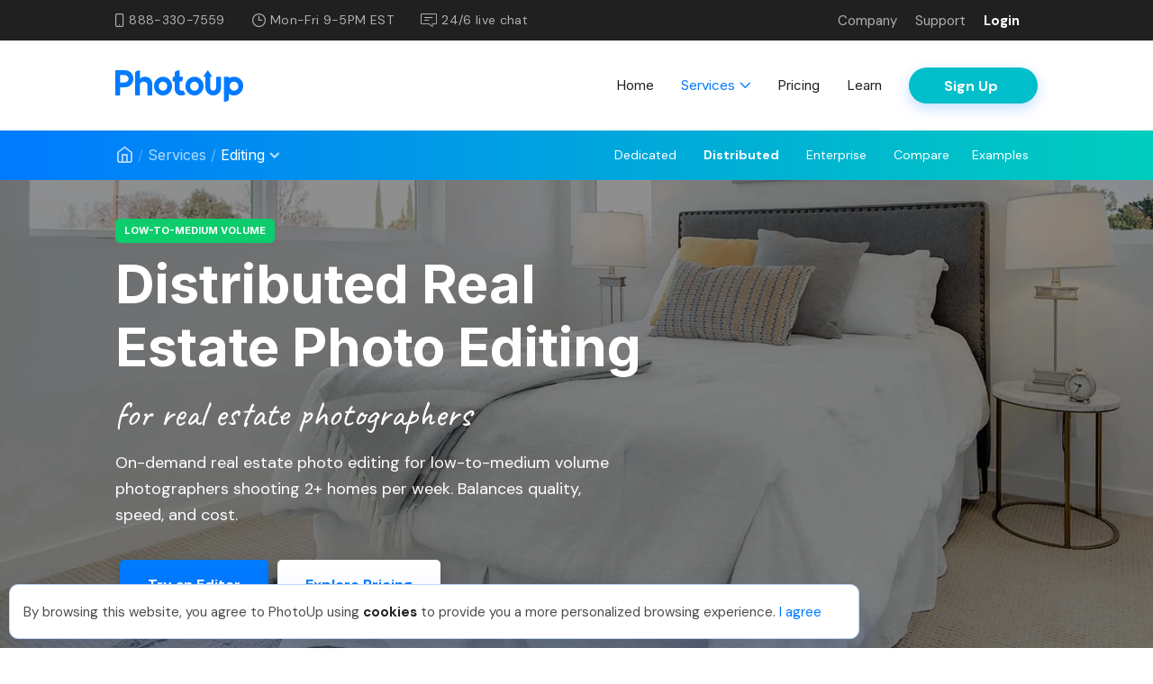

--- FILE ---
content_type: text/html; charset=UTF-8
request_url: https://www.photoup.net/distributed-real-estate-photo-editing
body_size: 17530
content:
<!DOCTYPE html>
<html class="no-js" lang="en-US">
<head>
<link rel="dns-prefetch" href="https://www.googletagmanager.com/">
<link rel="preload" as="script" href="https://cdn-wp.photoup.net/assets/js/12122025-1/jquery-core-bundle.js">
<!-- Facebook Pixel Code -->
<script data-wpfc-render="false">(function(){let events=["mousemove", "wheel", "scroll", "touchstart", "touchmove"];let fired = false;events.forEach(function(event){window.addEventListener(event, function(){if(fired === false){fired = true;setTimeout(function(){ 
!function(f,b,e,v,n,t,s)
{if(f.fbq)return;n=f.fbq=function(){n.callMethod?
n.callMethod.apply(n,arguments):n.queue.push(arguments)};
if(!f._fbq)f._fbq=n;n.push=n;n.loaded=!0;n.version='2.0';
n.queue=[];t=b.createElement(e);t.async=!0;
t.src=v;s=b.getElementsByTagName(e)[0];
s.parentNode.insertBefore(t,s)}(window,document,'script',
'https://connect.facebook.net/en_US/fbevents.js');
fbq('init', '674530977911688'); 
fbq('track', 'PageView');
}, 100);}},{once: true});});})();</script>
<noscript>
<img height="1" width="1" src="https://www.facebook.com/tr?id=674530977911688&ev=PageView&noscript=1"/>
</noscript>
<!-- End Facebook Pixel Code -->
<!-- Global site tag (gtag.js) - Google Ads: 967834234 --> <script data-wpfc-render="false">(function(){let events=["mousemove", "wheel", "scroll", "touchstart", "touchmove"];let fired = false;events.forEach(function(event){window.addEventListener(event, function(){if(fired === false){fired = true;setTimeout(function(){ (function(d,s){var f=d.getElementsByTagName(s)[0];j=d.createElement(s);j.setAttribute('src', 'https://www.googletagmanager.com/gtag/js?id=AW-967834234');f.parentNode.insertBefore(j,f);})(document,'script'); }, 200);}},{once: true});});})();</script> <script> window.dataLayer = window.dataLayer || []; function gtag(){dataLayer.push(arguments);} gtag('js', new Date()); gtag('config', 'AW-967834234'); </script>
<!-- Event snippet for Virtual Assistant Lead Form conversion page In your html page, add the snippet and call gtag_report_conversion when someone clicks on the chosen link or button. --> 
<!-- Global site tag (gtag.js) - Google Analytics -->
<script data-wpfc-render="false">(function(){let events=["mousemove", "wheel", "scroll", "touchstart", "touchmove"];let fired = false;events.forEach(function(event){window.addEventListener(event, function(){if(fired === false){fired = true;setTimeout(function(){ (function(d,s){var f=d.getElementsByTagName(s)[0];j=d.createElement(s);j.setAttribute('src', 'https://www.googletagmanager.com/gtag/js?id=G-549ZMQ2GX2');f.parentNode.insertBefore(j,f);})(document,'script'); }, 300);}},{once: true});});})();</script>
<script>
window.dataLayer = window.dataLayer || [];
function gtag(){dataLayer.push(arguments);}
gtag('js', new Date());
gtag('config', 'G-549ZMQ2GX2');
</script>
<meta charset="UTF-8">
<meta http-equiv="X-UA-Compatible" content="IE=edge,chrome=1">
<meta name="viewport" content="width=device-width,initial-scale=1, maximum-scale=1, minimum-scale=1, user-scalable=no, minimal-ui">
<!--This is to scale the page properly for mobile devices-->
<link rel="preconnect" href="https://fonts.googleapis.com">
<link rel="preconnect" href="https://fonts.gstatic.com" crossorigin>
<noscript></noscript>
<link rel="profile" href="https://gmpg.org/xfn/11">
<style type="text/css">
.dashicons-star-filled:before {
color: #2271b1;
}
.dashicons-star-half:before {
color: #2271b1;
}
.dashicons-star-empty:before {
color: #2271b1;
}
</style>
<meta name='robots' content='index, follow, max-image-preview:large, max-snippet:-1, max-video-preview:-1' />
<!-- This site is optimized with the Yoast SEO Premium plugin v26.6 (Yoast SEO v26.6) - https://yoast.com/wordpress/plugins/seo/ -->
<title>Distributed Real Estate Photo Editing - PhotoUp | Real Estate Photo Editing</title>
<meta name="description" content="Low-to-medium volume distributed real estate photo editing for real estate photographers shooting 2+ homes per week. Balances quality, speed, and cost." />
<link rel="canonical" href="https://www.photoup.net/distributed-real-estate-photo-editing" />
<meta property="og:locale" content="en_US" />
<meta property="og:type" content="article" />
<meta property="og:title" content="Distributed Real Estate Photo Editing" />
<meta property="og:description" content="Low-to-medium volume distributed real estate photo editing for real estate photographers shooting 2+ homes per week. Balances quality, speed, and cost." />
<meta property="og:url" content="https://www.photoup.net/distributed-real-estate-photo-editing" />
<meta property="og:site_name" content="PhotoUp" />
<meta property="article:modified_time" content="2025-12-15T06:38:40+00:00" />
<meta property="og:image" content="https://cdn-wp.photoup.net/wp-content/uploads/2023/02/13094637/pu-social.jpg" />
<meta property="og:image:width" content="1200" />
<meta property="og:image:height" content="627" />
<meta property="og:image:type" content="image/jpeg" />
<meta name="twitter:card" content="summary_large_image" />
<meta name="twitter:label1" content="Est. reading time" />
<meta name="twitter:data1" content="1 minute" />
<script type="application/ld+json" class="yoast-schema-graph">{"@context":"https://schema.org","@graph":[{"@type":"WebPage","@id":"https://www.photoup.net/distributed-real-estate-photo-editing","url":"https://www.photoup.net/distributed-real-estate-photo-editing","name":"Distributed Real Estate Photo Editing - PhotoUp | Real Estate Photo Editing","isPartOf":{"@id":"https://www.photoup.net/#website"},"primaryImageOfPage":{"@id":"https://www.photoup.net/distributed-real-estate-photo-editing#primaryimage"},"image":{"@id":"https://www.photoup.net/distributed-real-estate-photo-editing#primaryimage"},"thumbnailUrl":"https://cdn-wp.photoup.net/wp-content/uploads/2023/02/13094637/pu-social.jpg","datePublished":"2022-11-04T01:33:09+00:00","dateModified":"2025-12-15T06:38:40+00:00","description":"Low-to-medium volume distributed real estate photo editing for real estate photographers shooting 2+ homes per week. Balances quality, speed, and cost.","inLanguage":"en-US","potentialAction":[{"@type":"ReadAction","target":["https://www.photoup.net/distributed-real-estate-photo-editing"]}]},{"@type":"ImageObject","inLanguage":"en-US","@id":"https://www.photoup.net/distributed-real-estate-photo-editing#primaryimage","url":"https://cdn-wp.photoup.net/wp-content/uploads/2023/02/13094637/pu-social.jpg","contentUrl":"https://cdn-wp.photoup.net/wp-content/uploads/2023/02/13094637/pu-social.jpg","width":1200,"height":627},{"@type":"WebSite","@id":"https://www.photoup.net/#website","url":"https://www.photoup.net/","name":"PhotoUp","description":"Just another WordPress site","publisher":{"@id":"https://www.photoup.net/#organization"},"potentialAction":[{"@type":"SearchAction","target":{"@type":"EntryPoint","urlTemplate":"https://www.photoup.net/?s={search_term_string}"},"query-input":{"@type":"PropertyValueSpecification","valueRequired":true,"valueName":"search_term_string"}}],"inLanguage":"en-US"},{"@type":"Organization","@id":"https://www.photoup.net/#organization","name":"PhotoUp","url":"https://www.photoup.net/","logo":{"@type":"ImageObject","inLanguage":"en-US","@id":"https://www.photoup.net/#/schema/logo/image/","url":"https://www.photoup.net/wp-content/uploads/2020/07/pu-logo.png","contentUrl":"https://www.photoup.net/wp-content/uploads/2020/07/pu-logo.png","width":122,"height":35,"caption":"PhotoUp"},"image":{"@id":"https://www.photoup.net/#/schema/logo/image/"}}]}</script>
<!-- / Yoast SEO Premium plugin. -->
<link rel='dns-prefetch' href='//cdn-wp.photoup.net' />
<link rel='dns-prefetch' href='//www.google.com' />
<link rel="alternate" type="application/rss+xml" title="PhotoUp &raquo; Feed" href="https://www.photoup.net/feed" />
<link rel="alternate" type="application/rss+xml" title="PhotoUp &raquo; Comments Feed" href="https://www.photoup.net/comments/feed" />
<link rel="alternate" title="oEmbed (JSON)" type="application/json+oembed" href="https://www.photoup.net/wp-json/oembed/1.0/embed?url=https%3A%2F%2Fwww.photoup.net%2Fdistributed-real-estate-photo-editing" />
<link rel="alternate" title="oEmbed (XML)" type="text/xml+oembed" href="https://www.photoup.net/wp-json/oembed/1.0/embed?url=https%3A%2F%2Fwww.photoup.net%2Fdistributed-real-estate-photo-editing&#038;format=xml" />
<style id='wp-img-auto-sizes-contain-inline-css'>
img:is([sizes=auto i],[sizes^="auto," i]){contain-intrinsic-size:3000px 1500px}
/*# sourceURL=wp-img-auto-sizes-contain-inline-css */
</style>
<!-- <link rel='preload' as='style' onload='this.rel="stylesheet"' id='common-plugin-styles-css' href='https://cdn-wp.photoup.net/assets/css/12122025-1/common-plugin.css' media='all' /> -->
<!-- <link rel='preload' as='style' onload='this.rel="stylesheet"' id='pu-css' href='https://cdn-wp.photoup.net/assets/css/12122025-1/defaults.css' media='all' /> -->
<!-- <link rel='preload' as='style' onload='this.rel="stylesheet"' id='pu-icon-css' href='https://cdn-wp.photoup.net/assets/css/12122025-1/pu-icon.css' media='all' /> -->
<!-- <link rel='preload' as='style' onload='this.rel="stylesheet"' id='distributed-editing-css' href='https://cdn-wp.photoup.net/assets/css/12122025-1/distributed-editing.css' media='all' /> -->
<!-- <link rel='preload' as='style' onload='this.rel="stylesheet"' id='faq-style-css' href='https://cdn-wp.photoup.net/assets/css/12122025-1/faq.css' media='all' /> -->
<!-- <link rel='preload' as='style' onload='this.rel="stylesheet"' id='__EPYT__style-css' href='https://www.photoup.net/wp-content/plugins/youtube-embed-plus/styles/ytprefs.min.css?ver=14.2.4' media='all' /> -->
<link rel="stylesheet" type="text/css" href="//www.photoup.net/wp-content/cache/wpfc-minified/2fxfmgw/fkfo4.css" media="all"/>
<style id='__EPYT__style-inline-css'>
.epyt-gallery-thumb {
width: 33.333%;
}
/*# sourceURL=__EPYT__style-inline-css */
</style>
<!-- <link rel='preload' as='style' onload='this.rel="stylesheet"' id='social-proof-style-css' href='https://www.photoup.net/wp-content/plugins/photoup-social-proof/assets/css/social-proof.css' media='all' /> -->
<!-- <link rel='preload' as='style' onload='this.rel="stylesheet"' id='staffing-card-style-css' href='https://www.photoup.net/wp-content/plugins/photoup-staff-profile/assets/css/fe-staff-profile.css' media='all' /> -->
<link rel="stylesheet" type="text/css" href="//www.photoup.net/wp-content/cache/wpfc-minified/7lpbxqn9/fkfga.css" media="all"/>
<link rel="https://api.w.org/" href="https://www.photoup.net/wp-json/" /><link rel="alternate" title="JSON" type="application/json" href="https://www.photoup.net/wp-json/wp/v2/pages/17865" /><link rel="EditURI" type="application/rsd+xml" title="RSD" href="https://www.photoup.net/xmlrpc.php?rsd" />
<meta name="generator" content="WordPress 6.9" />
<link rel='shortlink' href='https://www.photoup.net/?p=17865' />
<style>.recentcomments a{display:inline !important;padding:0 !important;margin:0 !important;}</style><link rel="icon" href="https://cdn-wp.photoup.net/wp-content/uploads/2023/04/12091224/cropped-favicon-512-2-32x32.png" sizes="32x32" />
<link rel="icon" href="https://cdn-wp.photoup.net/wp-content/uploads/2023/04/12091224/cropped-favicon-512-2-192x192.png" sizes="192x192" />
<link rel="apple-touch-icon" href="https://cdn-wp.photoup.net/wp-content/uploads/2023/04/12091224/cropped-favicon-512-2-180x180.png" />
<meta name="msapplication-TileImage" content="https://cdn-wp.photoup.net/wp-content/uploads/2023/04/12091224/cropped-favicon-512-2-270x270.png" />
<!-- <script defer type="text/javascript" src="https://code.evidence.io/js/eyJ0eXAiOiJKV1QiLCJhbGciOiJIUzI1NiJ9.eyJzdWIiOjUxOTR9.Er5KbdoKWjjpH9Ev4LlSyIvR19DxmBit6sgYWGVkMAc"></script> -->
<style id='global-styles-inline-css'>
:root{--wp--preset--aspect-ratio--square: 1;--wp--preset--aspect-ratio--4-3: 4/3;--wp--preset--aspect-ratio--3-4: 3/4;--wp--preset--aspect-ratio--3-2: 3/2;--wp--preset--aspect-ratio--2-3: 2/3;--wp--preset--aspect-ratio--16-9: 16/9;--wp--preset--aspect-ratio--9-16: 9/16;--wp--preset--color--black: #000000;--wp--preset--color--cyan-bluish-gray: #abb8c3;--wp--preset--color--white: #ffffff;--wp--preset--color--pale-pink: #f78da7;--wp--preset--color--vivid-red: #cf2e2e;--wp--preset--color--luminous-vivid-orange: #ff6900;--wp--preset--color--luminous-vivid-amber: #fcb900;--wp--preset--color--light-green-cyan: #7bdcb5;--wp--preset--color--vivid-green-cyan: #00d084;--wp--preset--color--pale-cyan-blue: #8ed1fc;--wp--preset--color--vivid-cyan-blue: #0693e3;--wp--preset--color--vivid-purple: #9b51e0;--wp--preset--gradient--vivid-cyan-blue-to-vivid-purple: linear-gradient(135deg,rgb(6,147,227) 0%,rgb(155,81,224) 100%);--wp--preset--gradient--light-green-cyan-to-vivid-green-cyan: linear-gradient(135deg,rgb(122,220,180) 0%,rgb(0,208,130) 100%);--wp--preset--gradient--luminous-vivid-amber-to-luminous-vivid-orange: linear-gradient(135deg,rgb(252,185,0) 0%,rgb(255,105,0) 100%);--wp--preset--gradient--luminous-vivid-orange-to-vivid-red: linear-gradient(135deg,rgb(255,105,0) 0%,rgb(207,46,46) 100%);--wp--preset--gradient--very-light-gray-to-cyan-bluish-gray: linear-gradient(135deg,rgb(238,238,238) 0%,rgb(169,184,195) 100%);--wp--preset--gradient--cool-to-warm-spectrum: linear-gradient(135deg,rgb(74,234,220) 0%,rgb(151,120,209) 20%,rgb(207,42,186) 40%,rgb(238,44,130) 60%,rgb(251,105,98) 80%,rgb(254,248,76) 100%);--wp--preset--gradient--blush-light-purple: linear-gradient(135deg,rgb(255,206,236) 0%,rgb(152,150,240) 100%);--wp--preset--gradient--blush-bordeaux: linear-gradient(135deg,rgb(254,205,165) 0%,rgb(254,45,45) 50%,rgb(107,0,62) 100%);--wp--preset--gradient--luminous-dusk: linear-gradient(135deg,rgb(255,203,112) 0%,rgb(199,81,192) 50%,rgb(65,88,208) 100%);--wp--preset--gradient--pale-ocean: linear-gradient(135deg,rgb(255,245,203) 0%,rgb(182,227,212) 50%,rgb(51,167,181) 100%);--wp--preset--gradient--electric-grass: linear-gradient(135deg,rgb(202,248,128) 0%,rgb(113,206,126) 100%);--wp--preset--gradient--midnight: linear-gradient(135deg,rgb(2,3,129) 0%,rgb(40,116,252) 100%);--wp--preset--font-size--small: 13px;--wp--preset--font-size--medium: 20px;--wp--preset--font-size--large: 36px;--wp--preset--font-size--x-large: 42px;--wp--preset--spacing--20: 0.44rem;--wp--preset--spacing--30: 0.67rem;--wp--preset--spacing--40: 1rem;--wp--preset--spacing--50: 1.5rem;--wp--preset--spacing--60: 2.25rem;--wp--preset--spacing--70: 3.38rem;--wp--preset--spacing--80: 5.06rem;--wp--preset--shadow--natural: 6px 6px 9px rgba(0, 0, 0, 0.2);--wp--preset--shadow--deep: 12px 12px 50px rgba(0, 0, 0, 0.4);--wp--preset--shadow--sharp: 6px 6px 0px rgba(0, 0, 0, 0.2);--wp--preset--shadow--outlined: 6px 6px 0px -3px rgb(255, 255, 255), 6px 6px rgb(0, 0, 0);--wp--preset--shadow--crisp: 6px 6px 0px rgb(0, 0, 0);}:where(.is-layout-flex){gap: 0.5em;}:where(.is-layout-grid){gap: 0.5em;}body .is-layout-flex{display: flex;}.is-layout-flex{flex-wrap: wrap;align-items: center;}.is-layout-flex > :is(*, div){margin: 0;}body .is-layout-grid{display: grid;}.is-layout-grid > :is(*, div){margin: 0;}:where(.wp-block-columns.is-layout-flex){gap: 2em;}:where(.wp-block-columns.is-layout-grid){gap: 2em;}:where(.wp-block-post-template.is-layout-flex){gap: 1.25em;}:where(.wp-block-post-template.is-layout-grid){gap: 1.25em;}.has-black-color{color: var(--wp--preset--color--black) !important;}.has-cyan-bluish-gray-color{color: var(--wp--preset--color--cyan-bluish-gray) !important;}.has-white-color{color: var(--wp--preset--color--white) !important;}.has-pale-pink-color{color: var(--wp--preset--color--pale-pink) !important;}.has-vivid-red-color{color: var(--wp--preset--color--vivid-red) !important;}.has-luminous-vivid-orange-color{color: var(--wp--preset--color--luminous-vivid-orange) !important;}.has-luminous-vivid-amber-color{color: var(--wp--preset--color--luminous-vivid-amber) !important;}.has-light-green-cyan-color{color: var(--wp--preset--color--light-green-cyan) !important;}.has-vivid-green-cyan-color{color: var(--wp--preset--color--vivid-green-cyan) !important;}.has-pale-cyan-blue-color{color: var(--wp--preset--color--pale-cyan-blue) !important;}.has-vivid-cyan-blue-color{color: var(--wp--preset--color--vivid-cyan-blue) !important;}.has-vivid-purple-color{color: var(--wp--preset--color--vivid-purple) !important;}.has-black-background-color{background-color: var(--wp--preset--color--black) !important;}.has-cyan-bluish-gray-background-color{background-color: var(--wp--preset--color--cyan-bluish-gray) !important;}.has-white-background-color{background-color: var(--wp--preset--color--white) !important;}.has-pale-pink-background-color{background-color: var(--wp--preset--color--pale-pink) !important;}.has-vivid-red-background-color{background-color: var(--wp--preset--color--vivid-red) !important;}.has-luminous-vivid-orange-background-color{background-color: var(--wp--preset--color--luminous-vivid-orange) !important;}.has-luminous-vivid-amber-background-color{background-color: var(--wp--preset--color--luminous-vivid-amber) !important;}.has-light-green-cyan-background-color{background-color: var(--wp--preset--color--light-green-cyan) !important;}.has-vivid-green-cyan-background-color{background-color: var(--wp--preset--color--vivid-green-cyan) !important;}.has-pale-cyan-blue-background-color{background-color: var(--wp--preset--color--pale-cyan-blue) !important;}.has-vivid-cyan-blue-background-color{background-color: var(--wp--preset--color--vivid-cyan-blue) !important;}.has-vivid-purple-background-color{background-color: var(--wp--preset--color--vivid-purple) !important;}.has-black-border-color{border-color: var(--wp--preset--color--black) !important;}.has-cyan-bluish-gray-border-color{border-color: var(--wp--preset--color--cyan-bluish-gray) !important;}.has-white-border-color{border-color: var(--wp--preset--color--white) !important;}.has-pale-pink-border-color{border-color: var(--wp--preset--color--pale-pink) !important;}.has-vivid-red-border-color{border-color: var(--wp--preset--color--vivid-red) !important;}.has-luminous-vivid-orange-border-color{border-color: var(--wp--preset--color--luminous-vivid-orange) !important;}.has-luminous-vivid-amber-border-color{border-color: var(--wp--preset--color--luminous-vivid-amber) !important;}.has-light-green-cyan-border-color{border-color: var(--wp--preset--color--light-green-cyan) !important;}.has-vivid-green-cyan-border-color{border-color: var(--wp--preset--color--vivid-green-cyan) !important;}.has-pale-cyan-blue-border-color{border-color: var(--wp--preset--color--pale-cyan-blue) !important;}.has-vivid-cyan-blue-border-color{border-color: var(--wp--preset--color--vivid-cyan-blue) !important;}.has-vivid-purple-border-color{border-color: var(--wp--preset--color--vivid-purple) !important;}.has-vivid-cyan-blue-to-vivid-purple-gradient-background{background: var(--wp--preset--gradient--vivid-cyan-blue-to-vivid-purple) !important;}.has-light-green-cyan-to-vivid-green-cyan-gradient-background{background: var(--wp--preset--gradient--light-green-cyan-to-vivid-green-cyan) !important;}.has-luminous-vivid-amber-to-luminous-vivid-orange-gradient-background{background: var(--wp--preset--gradient--luminous-vivid-amber-to-luminous-vivid-orange) !important;}.has-luminous-vivid-orange-to-vivid-red-gradient-background{background: var(--wp--preset--gradient--luminous-vivid-orange-to-vivid-red) !important;}.has-very-light-gray-to-cyan-bluish-gray-gradient-background{background: var(--wp--preset--gradient--very-light-gray-to-cyan-bluish-gray) !important;}.has-cool-to-warm-spectrum-gradient-background{background: var(--wp--preset--gradient--cool-to-warm-spectrum) !important;}.has-blush-light-purple-gradient-background{background: var(--wp--preset--gradient--blush-light-purple) !important;}.has-blush-bordeaux-gradient-background{background: var(--wp--preset--gradient--blush-bordeaux) !important;}.has-luminous-dusk-gradient-background{background: var(--wp--preset--gradient--luminous-dusk) !important;}.has-pale-ocean-gradient-background{background: var(--wp--preset--gradient--pale-ocean) !important;}.has-electric-grass-gradient-background{background: var(--wp--preset--gradient--electric-grass) !important;}.has-midnight-gradient-background{background: var(--wp--preset--gradient--midnight) !important;}.has-small-font-size{font-size: var(--wp--preset--font-size--small) !important;}.has-medium-font-size{font-size: var(--wp--preset--font-size--medium) !important;}.has-large-font-size{font-size: var(--wp--preset--font-size--large) !important;}.has-x-large-font-size{font-size: var(--wp--preset--font-size--x-large) !important;}
/*# sourceURL=global-styles-inline-css */
</style>
</head>
<body>
<noscript>Your browser does not support JavaScript!</noscript>
<div id="loaderOverlay">
<div class="d-flex vertical-align justify-content-center full-width full-height">
<div class="loader"></div>
</div>
</div>
<div class="wp-singular page-template page-template-templates page-template-template-distributed-editing page-template-templatestemplate-distributed-editing-php page page-id-17865 wp-custom-logo wp-theme-photoup">
<header>
<div class="container-fluid">
<div class="pre-header bg-dgray-1">
<div class="fixed-width full-height">
<div class="row full-height">
<div class="contact col-lg-8 col-md-8 col-sm-6 col-xs-6 d-flex">
<p class="d-flex vertical-align add-right-3">
<span class="icon-phone half-right"></span>
<span class="f14">888-330-7559</span>
</p>
<p class="d-flex vertical-align add-right-3">
<span class="icon-clock half-right"></span>
<span  class="f14">Mon-Fri 9-5PM EST</span>
</p>
<p class="d-flex vertical-align add-right-3">
<span class="icon-chat half-right"></span>
<span class="f14">24/6 live chat</span>
</p>
</div>
<div class="menus col-lg-4 col-md-4 col-sm-6 col-xs-6 d-flex justify-content-end vertical-align">
<a href="/company" class="add-right-2 f14">Company</a>
<a href="https://support.photoup.net/en/" target="_blank" rel="noopener noreferrer" class="add-right-2">Support</a>
<a href="https://onboarding.photoup.net/login" target="_blank" rel="noopener noreferrer" class="login t-white add-right-2 f14 white-hover bold">Login</a>
<!-- <p class="icon icon-menu sm-icon white-hover"></p> -->
</div>
</div>
</div>
</div>
<div class="header fixed-width">
<div class="row full-height">
<div class="col-12 d-flex vertical-align justify-content-between">
<a href="/">
<div class="logo-container d-flex vertical-align">
<span class="icon-logo-pu-full-new t-blue-1" style="font-size: 35px"></span>
</div>
</a>
<div class="menu-container"><ul id="menu-main-menu" class="d-flex vertical-align justify-content-between"><li id="menu-item-2375" class="pad-left-15 pad-right-15" ><a class="f16 t-dgray-1 black-blue-link font-inter main-menu menu-home "  href="https://www.photoup.net/">Home</a></li>
<li id="menu-item-2476" class="pad-left-15 pad-right-15 pos-relative" ><a class="f16 t-dgray-1 black-blue-link font-inter d-flex vertical-align main-menu menu-services "  href="https://www.photoup.net/services"><span class="half-right">Services</span><span class="icon xs-icon icon-submenu-arrow-down"></span></a><div class="services-dropdown pos-absolute"><ul class="full-height"><li>
<a href="https://www.photoup.net/dedicated-real-estate-photo-editing" class="text-capitalize t-dgray-1 d-flex vertical-align">
<span class="menu-img"><img loading="lazy" src="https://www.photoup.net/wp-content/themes/photoup/assets/images/services/services-editing.svg"/></span>
<span class="menu-details">
<span class="d-block bold f15 menu-name">photo editing</span>
<span class="d-block f13 menu-desc">fast, high quality photo editing</span>
</span>
<span class="icon xs-icon icon-slider-arrow-right t-blue-1"></span>
</a>
</li><li>
<a href="https://www.photoup.net/virtual-staging" class="text-capitalize t-dgray-1 d-flex vertical-align">
<span class="menu-img"><img loading="lazy" src="https://www.photoup.net/wp-content/themes/photoup/assets/images/services/services-staging.svg"/></span>
<span class="menu-details">
<span class="d-block bold f15 menu-name">virtual staging</span>
<span class="d-block f13 menu-desc">photorealistic, affordable staging</span>
</span>
<span class="icon xs-icon icon-slider-arrow-right t-blue-1"></span>
</a>
</li></ul><ul class="full-height"><li>
<a href="https://www.photoup.net/single-property-websites" class="text-capitalize t-dgray-1 d-flex vertical-align">
<span class="menu-img"><img loading="lazy" src="https://www.photoup.net/wp-content/themes/photoup/assets/images/services/services-websites.svg"/></span>
<span class="menu-details">
<span class="d-block bold f15 menu-name">property websites</span>
<span class="d-block f13 menu-desc">stunning marketing websites</span>
</span>
<span class="icon xs-icon icon-slider-arrow-right t-blue-1"></span>
</a>
</li><li>
<a href="https://www.photoup.net/virtual-house-tours" class="text-capitalize t-dgray-1 d-flex vertical-align">
<span class="menu-img"><img loading="lazy" src="https://www.photoup.net/wp-content/themes/photoup/assets/images/services/services-virtual-tour.svg"/></span>
<span class="menu-details">
<span class="d-block bold f15 menu-name">Virtual Tours</span>
<span class="d-block f13 menu-desc">Instant 360&deg; Photo Tours</span>
</span>
<span class="icon xs-icon icon-slider-arrow-right t-blue-1"></span>
</a>
</li></ul></div></li>
<li id="menu-item-327" class="pad-left-15 pad-right-15" ><a class="f16 t-dgray-1 black-blue-link font-inter main-menu menu-pricing "  href="https://www.photoup.net/pricing">Pricing</a></li>
<li id="menu-item-193" class="pad-left-15 pad-right-15" ><a class="f16 t-dgray-1 black-blue-link font-inter main-menu menu-learn "  href="https://www.photoup.net/learn">Learn</a></li>
<a href="https://onboarding.photoup.net/signup" target="_blank" id="place-order-btn2" rel="noopener noreferrer" class="add-left-15 custom-btn d-flex vertical-align justify-content-center pos-relative">
<p class="d-flex vertical-align">
<span class="f16 half-right font-weight-bold t-white">Sign Up</span>
</p>
</a></li>
</ul></div>
<div id="mobile-main-menu-btn" class="mobile-menu-container">
<p class="d-flex vertical-align clickable">
<span class="font-inter f11 bold text-uppercase letterspacing-1em add-right t-blue-1">Menu</span>
<span class="icon icon-menu-2 sm-icon t-blue-1 f10"></span>
</p>
</div>
</div>
</div>
</div>
<!--from content-main.php-->
<div id="main-nav" class="nav-tooltip container-fluid d-none">
<div class="fixed-width">
<div class="topsec vertical-align justify-content-between">
<a href="/">
<div class="logo-container d-flex vertical-align">
<span class="icon-logo-pu-full-new t-blue-1" style="font-size: 35px"></span>
</div>
</a>
<p class="close-menu-btn d-flex vertical-align clickable">
<span class="icon-search-close t-blue-1 md-icon"></span>
</p>
</div>
<div class="add-top-6 bottomsec d-flex">
<a href="https://onboarding.photoup.net/signup" target="_blank" rel="noopener noreferrer">
<div id="nav-placeorder-btn2" class="half-top placeorder-btn vertical-align justify-content-center pos-relative clickable half-bottom">
<p class="d-flex vertical-align">
<span class="f17 half-right font-weight-bold t-white">Sign Up</span>
</p>
</div>
</a>
<a href="https://onboarding.photoup.net/login" target="_blank" rel="noopener noreferrer">
<div id="login-btn" class="half-top login-btn btn style2 vertical-align justify-content-center pos-relative clickable add-bottom-25">
<p class="d-flex vertical-align">
<span class="f17 half-right font-weight-bold t-blue-1">Login</span>
</p>
</div>
</a>
<!-- desktop view -->
<div class="desc-container col-lg-4 col-md-5 add-top no-pad-left pad-right-3">
<h3 class="t-blue-1 bold font-caveat add-bottom" style="font-size: 30px;">The #1 Platform for</h2>
<h3 class="font-inter bold add-bottom">Photo Editing Services</h3>
<p class="font-inter bold add-bottom">& Real Estate Marketing</p>
<p class="f15">Thousands of happy customers since 2011. Try PhotoUp today.</p>
<a href="https://onboarding.photoup.net/signup" target="_blank" rel="noopener noreferrer"><div class="btn btn-semirounded style1 no-left add-top-15">Sign Up</div></a>
</div>
<div class="col-lg-8 col-md-7 col-sm-7 col-xs-7 grid-container d-flex no-padding">
<div class="menu-main-nav-container clearfix p-scroll">
<div id="menu-main-nav" class="cards-container d-flex vertical-align pull-left pu-navmenu-default">
<a  href="https://www.photoup.net/services" class="card-item photographer main-nav nav-photographers"><div class="d-block mx-auto pad-top-35 pad-left-3 pad-right-3 lazyload" style="background-image: url(https://cdn-wp.photoup.net/wp-content/uploads/2022/03/29111621/menu-main-services.webp)"><p><span class="md-icon t-white half-right icon-home"></span></p><p class="t-white font-inter f14">Explore Our</p><p class="t-white font-inter f14">Services</p></div></a><a  href="https://www.photoup.net/pricing" class="card-item pricing main-nav nav-pricing"><div class="d-block mx-auto pad-top-35 pad-left-3 pad-right-3 lazyload" style="background-image: url(https://cdn-wp.photoup.net/wp-content/uploads/2022/03/29111651/menu-main-pricing.webp)"><p><span class="md-icon t-white half-right icon-menu-pricing"></span></p><p class="t-white font-inter f14">Pricing &</p><p class="t-white font-inter f14">Plans</p></div></a><a  href="https://www.photoup.net/learn" class="card-item learn main-nav nav-learn"><div class="d-block mx-auto pad-top-35 pad-left-3 pad-right-3 lazyload" style="background-image: url(https://cdn-wp.photoup.net/wp-content/uploads/2022/03/29111720/menu-main-learn.webp)"><p><span class="md-icon t-white half-right icon-menu-learn"></span></p><p class="t-white font-inter f14">Learn</p><p class="t-white font-inter f14">Photography & Marketing</p></div></a><a  href="https://www.photoup.net/company" class="card-item about main-nav nav-company"><div class="d-block mx-auto pad-top-35 pad-left-3 pad-right-3 lazyload" style="background-image: url(https://cdn-wp.photoup.net/wp-content/uploads/2022/03/29111359/menu-main-about.webp)"><p><span class="md-icon t-white half-right icon-logo-pu"></span></p><p class="t-white font-inter f14">About</p><p class="t-white font-inter f14">PhotoUp</p></div></a>								</div>
</div>
</div>
<!-- mobile view -->
<div class="grid-container mobile-view">
<div class="menu-main-nav-container">
<div id="menu-main-nav" class="cards-container col-12 d-flex vertical-align flex-column pu-navmenu-mobile">
<a  href="https://www.photoup.net/services" class="card-item photographer main-nav nav-photographers"><div class="d-block mx-auto pad-top-35 pad-left-3 pad-right-3 lazyload" style="background-image: url(https://cdn-wp.photoup.net/wp-content/uploads/2022/03/29111621/menu-main-services.webp)"><p><span class="md-icon t-white half-right icon-home"></span></p><p class="t-white font-inter f14">Explore Our</p><p class="t-white font-inter f14">Services</p></div></a><a  href="https://www.photoup.net/pricing" class="card-item pricing main-nav nav-pricing"><div class="d-block mx-auto pad-top-35 pad-left-3 pad-right-3 lazyload" style="background-image: url(https://cdn-wp.photoup.net/wp-content/uploads/2022/03/29111651/menu-main-pricing.webp)"><p><span class="md-icon t-white half-right icon-menu-pricing"></span></p><p class="t-white font-inter f14">Pricing &</p><p class="t-white font-inter f14">Plans</p></div></a><a  href="https://www.photoup.net/learn" class="card-item learn main-nav nav-learn"><div class="d-block mx-auto pad-top-35 pad-left-3 pad-right-3 lazyload" style="background-image: url(https://cdn-wp.photoup.net/wp-content/uploads/2022/03/29111720/menu-main-learn.webp)"><p><span class="md-icon t-white half-right icon-menu-learn"></span></p><p class="t-white font-inter f14">Learn</p><p class="t-white font-inter f14">Photography & Marketing</p></div></a><a  href="https://www.photoup.net/company" class="card-item about main-nav nav-company"><div class="d-block mx-auto pad-top-35 pad-left-3 pad-right-3 lazyload" style="background-image: url(https://cdn-wp.photoup.net/wp-content/uploads/2022/03/29111359/menu-main-about.webp)"><p><span class="md-icon t-white half-right icon-logo-pu"></span></p><p class="t-white font-inter f14">About</p><p class="t-white font-inter f14">PhotoUp</p></div></a>								</div>
</div>
</div>
</div>
</div>
</div>
<nav class="nav-cont nav-parent" data-slug="services" data-nav="services">
<div class="nav-header pos-relative	">
<div class="fixed-width full-height submenu-parent">
<div class="row full-height">
<div class="col-lg-5 col-md-6 col-sm-6 col-xs-12 d-flex vertical-align no-pad-right">
<div class="d-flex vertical-align clickable full-height full-width breadcrumb-cont">
<a href="/" class="full-height">
<p id="main-nav-btn" class="t-white clickable half-pad-right full-height d-flex vertical-align">
<span class="icon-home"  style="padding-bottom: 3px;font-size: 20px"></span>
</p>
</a>
<a href="/services" class="full-height">
<p id="services-nav-btn" class="t-white f16 font-inter half-pad-right full-height d-flex vertical-align">
<span class="t-white half-right o-4">/</span>
<span>Services</span>
</p>
</a>
<a href="https://www.photoup.net/dedicated-real-estate-photo-editing" class="full-height">
<p id="editing-nav-btn" class="t-white half-pad-right font-inter f16 current d-flex vertical-align full-height">
<span class="t-white half-right o-4">/</span>
<span>Editing</span>
<span class="half-left icon xs-icon icon-menu-arrow-down t-white"></span>
</p>
</a>
</div>
</div>
<div class="col-lg-7 col-md-6 col-sm-6 col-xs-12 d-flex vertical-align justify-content-end no-pad-left">
<div class="menu-subparent-submenu-container full-height"><ul id="menu-sub-menu-editing-new" class="d-flex vertical-align nav-menu justify-content-between full-height"><li id="menu-item-18399" class="full-height " ><a  href="https://www.photoup.net/dedicated-real-estate-photo-editing" id="#" class="d-flex vertical-align clickable full-height pad-left pad-right ">
<span class="t-white f14">Dedicated</span>
</a></li>
<li id="menu-item-18398" class="full-height " ><a  href="https://www.photoup.net/distributed-real-estate-photo-editing" id="#" class="d-flex vertical-align clickable full-height pad-left pad-right active">
<span class="t-white f14">Distributed</span>
</a></li>
<li id="menu-item-18397" class="full-height " ><a  href="https://www.photoup.net/enterprise-real-estate-photo-editing" id="#" class="d-flex vertical-align clickable full-height pad-left pad-right ">
<span class="t-white f14">Enterprise</span>
</a></li>
<li id="menu-item-18396" class="full-height " ><a  href="https://www.photoup.net/compare-real-estate-photo-editing" id="#" class="d-flex vertical-align clickable full-height pad-left pad-right ">
<span class="t-white f14">Compare</span>
</a></li>
<li id="menu-item-18449" class="full-height " ><a  href="https://www.photoup.net/editing/real-estate-photo-editing/examples" id="#" class="d-flex vertical-align clickable full-height pad-left pad-right ">
<span class="t-white f14">Examples</span>
</a></li>
</ul></div>					<div class="more-menu-cont full-height vertical-align pad-left pad-right" style="display: none">
<p class=" icon-more-menu icon clickable t-white"></p>
</div>
<a href="https://onboarding.photoup.net/signup" target="_blank" rel="noopener noreferrer">
<div id="nav-place-order-btn2" class="add-left-15 custom-btn vertical-align justify-content-center pos-relative clickable">
<p class="d-flex vertical-align">
<span class="f14 half-right font-weight-bold t-white">Sign Up</span>
</p>
</div>
</a>
</div>
</div>
</div>
<div id="services-nav" class="nav-tooltip container-fluid d-none main-submenu">
<div class="fixed-width pos-relative">
<div class="row pad-top-3 pad-bottom-3 clearfix grid-container">
<div class="cards-container col-12 d-flex vertical-align justify-content-center flex-wrap half-pad-left half-pad-right menu-services-desktop-view--">
<a  href="https://www.photoup.net/dedicated-real-estate-photo-editing" class="card-item editing">
<div class="d-flex justify-content-center vertical-align flex-column mx-auto lazyload" style="background-image: url('https://cdn-wp.photoup.net/wp-content/uploads/2022/03/29112011/menu-all-editing.webp')">
<p class="t-white font-inter f14">Photo</p>
<p class="t-white font-inter bold f17">Editing</h5>
</div>
</a>
<a  href="https://www.photoup.net/virtual-staging" class="card-item staging">
<div class="d-flex justify-content-center vertical-align flex-column mx-auto lazyload" style="background-image: url('https://cdn-wp.photoup.net/wp-content/uploads/2022/02/28095634/menu-all-vs2.webp')">
<p class="t-white font-inter f14">Virtual</p>
<p class="t-white font-inter bold f17">Staging</h5>
</div>
</a>
<a  href="https://www.photoup.net/single-property-websites" class="card-item property">
<div class="d-flex justify-content-center vertical-align flex-column mx-auto lazyload" style="background-image: url('https://cdn-wp.photoup.net/wp-content/uploads/2022/03/29112121/menu-all-spw.webp')">
<p class="t-white font-inter f14">Single</p>
<p class="t-white font-inter bold f17">Property Websites</h5>
</div>
</a>
<a  href="https://www.photoup.net/virtual-house-tours" class="card-item ">
<div class="d-flex justify-content-center vertical-align flex-column mx-auto lazyload" style="background-image: url('https://cdn-wp.photoup.net/wp-content/uploads/2024/05/15085804/menu-all-tours.webp')">
<p class="t-white font-inter f14">Virtual</p>
<p class="t-white font-inter bold f17">House Tours</h5>
</div>
</a>
<a  href="https://www.photoup.net/custom-websites" class="card-item ">
<div class="d-flex justify-content-center vertical-align flex-column mx-auto lazyload" style="background-image: url('https://cdn-wp.photoup.net/wp-content/uploads/2023/03/10215246/card-website.jpg')">
<p class="t-white font-inter f14">Photographer</p>
<p class="t-white font-inter bold f17">Websites</h5>
</div>
</a>
</div>
</div>
</div>
</div>		<div id="editing-nav" class="nav-tooltip container-fluid submenu-nav d-none">
<div class="fixed-width pos-relative">
<div class="row add-top-65">
<div class="desc-container col-3 add-top-3">
<h3 class="font-inter bold add-bottom">Photo Editing Services</h3>
<p class="f15">Explore PhotoUp’s professional photo editing services.</p>
<a href="/dedicated-real-estate-photo-editing"><div class="btn btn-semirounded style1 add-top-3 no-left">Explore Editing</div></a>
</div>
<div class="cards-container col-9">
<div class="clearfix p-scroll">
<div class="d-flex vertical-align custom-scrollbar-horizontal pu-navmenu-default">
<a  href="https://www.photoup.net/dedicated-real-estate-photo-editing" class="card-item real-estate pad-top-4 pad-left-3 pad-right-2 lazyload" style="background-image: url('https://cdn-wp.photoup.net/wp-content/uploads/2024/05/13112601/card-e-dedicated.webp')">
<p class="t-dgray-1 font-inter f14">Real Estate</p>
<p class="t-dgray-1 font-inter bold f17">Dedicated Editing</p>
</a>
<a  href="https://www.photoup.net/distributed-real-estate-photo-editing" class="card-item distributed pad-top-4 pad-left-3 pad-right-2 lazyload" style="background-image: url('https://cdn-wp.photoup.net/wp-content/uploads/2024/05/13112637/outsource.webp')">
<p class="t-dgray-1 font-inter f14">On-Demand</p>
<p class="t-dgray-1 font-inter bold f17">Distributed Editing</p>
</a>
<a  href="https://www.photoup.net/enterprise-real-estate-photo-editing" class="card-item enterprise pad-top-4 pad-left-3 pad-right-2 lazyload" style="background-image: url('https://cdn-wp.photoup.net/wp-content/uploads/2024/05/13112724/card-e-enterprise.webp')">
<p class="t-dgray-1 font-inter f14">Industry Leading</p>
<p class="t-dgray-1 font-inter bold f17">Enterprise Editing</p>
</a>
<a  href="https://www.photoup.net/compare-real-estate-photo-editing" class="card-item compare pad-top-4 pad-left-3 pad-right-2 lazyload" style="background-image: url('https://cdn-wp.photoup.net/wp-content/uploads/2024/05/13112736/card-e-compare.webp')">
<p class="t-white font-inter f14">Compare</p>
<p class="t-white font-inter bold f17">Editing Solutions</p>
</a>
</div>
</div>
</div>
<div class="cards-container col-12 mobile-view">
<div class="d-flex vertical-align custom-scrollbar-horizontal pu-navmenu-mobile">
<a   href="https://www.photoup.net/dedicated-real-estate-photo-editing" class="card-item real-estate lazyload" style="background-image: url('https://cdn-wp.photoup.net/wp-content/uploads/2024/05/13113029/card-e-dedicated-mobile.webp');">
<p class="t-dgray-1 font-inter f14">Real Estate</p>
<p class="t-dgray-1 font-inter bold f17">Dedicated Editing</p>
</a>
<a   href="https://www.photoup.net/distributed-real-estate-photo-editing" class="card-item distributed lazyload" style="background-image: url('https://cdn-wp.photoup.net/wp-content/uploads/2024/05/13113044/card-e-outsource-mobile.webp');">
<p class="t-dgray-1 font-inter f14">On-Demand</p>
<p class="t-dgray-1 font-inter bold f17">Distributed Editing</p>
</a>
<a   href="https://www.photoup.net/enterprise-real-estate-photo-editing" class="card-item enterprise lazyload" style="background-image: url('https://cdn-wp.photoup.net/wp-content/uploads/2024/05/13113058/card-e-enterprise-mobile.webp');">
<p class="t-dgray-1 font-inter f14">Industry Leading</p>
<p class="t-dgray-1 font-inter bold f17">Enterprise Editing</p>
</a>
<a   href="https://www.photoup.net/compare-real-estate-photo-editing" class="card-item compare lazyload" style="background-image: url('https://cdn-wp.photoup.net/wp-content/uploads/2024/05/13113108/card-e-compare-mobile.webp');">
<p class="t-white font-inter f14">Compare</p>
<p class="t-white font-inter bold f17">Editing Solutions</p>
</a>
</div>
</div>
</div>
</div>
</div>	</div>
</nav>		</div>
</header>    <main id="distributed-editing" class="">
<section class="section-grp pad-top-5 pad-bottom-5 section-banner">
<div loading="lazy" class="banner page-banner pu-banner pu-banner-desktop d-none" style="background-image: url(https://cdn-wp.photoup.net/wp-content/uploads/2022/11/04095738/distributed-editing-banner.webp)"></div>
<div loading="lazy" class="banner page-banner pu-banner pu-banner-mobile d-none" style="background-image: url(https://cdn-wp.photoup.net/wp-content/uploads/2023/04/20143007/distributed-editing-mobile-banner.webp)"></div>
<div class="fixed-width d-flex vertical-align">
<div class="col-12 no-padding">
<p class="green-pill font-inter bold f11 add-bottom">low-to-medium volume</p>
<h1 class="t-white bold font-inter add-bottom-2" style="max-width: 635px;">Distributed Real Estate Photo Editing</h1>
<p class="font-caveat add-bottom-2 t-white" style="font-size: 40px; font-weight: normal !important; line-height: 1;">for real estate photographers</p>
<p class="t-white f18 add-bottom-3" style="max-width: 55%;">On-demand real estate photo editing for low-to-medium volume photographers shooting 2+ homes per week. Balances quality, speed, and cost.</p>
<p class="d-flex justify-content-start"><a class="btn btn-semirounded style1 half-top half-bottom half-right" href="https://onboarding.photoup.net/signup" target="_blank" rel="noopener noreferrer">Try an Editor</a><a class="btn btn-semirounded style2 half-top half-bottom half-right half-left" href="/pricing">Explore Pricing</a></p>
<div class="d-flex vertical-align justify-content-start add-top-45">
<p class="t-white f18">Shooting more? Explore <a class="t-white white-hover" style="text-decoration: underline;" href="/dedicated-real-estate-photo-editing">dedicated editing</a>.</p>
</div>
</div>
</div>
</section>
<section class="section-grp section-cta">
<div class="fixed-width row align-items-center pad-top-3 pad-bottom-3">
<div class="col-lg-8 col-md-12 col-sm-12 col-xs-12">
<h5 class="t-white"><span class="bold">That’s Right.</span> We’re redefining real estate photo editing…again.</h5>
<p class="t-white f16">99% success rate. 3X lower revisions. And the data to back it.</p>
</div>
<div class="col-lg-4 col-md-12 col-sm-12 col-xs-12 d-flex justify-content-end vertical-align">
<img src="https://www.photoup.net/wp-content/themes/photoup/assets/images/graphics/cta-sparkles2.svg">
<a href="/dedicated-real-estate-photo-editing" class="btn btn-semirounded style2 half-top half-bottom half-right half-left">Hire A Dedicated Editor</a>
</div>
</div>
</section>
<section class="section-grp clearfix pad-top-10 pad-bottom-5">
<div class="fixed-width text-center">
<h3 class="t-blue-1 bold font-caveat f30 add-bottom">Features of Distributed</h3>
<h2 class="bold font-inter add-bottom">Real Estate Photo Editing</h2>
<p class="f18 center">For low-to-medium volume photographers wanting flexibility and the ability to scale.</p>
<div class="row add-top-4">
<div class="col-lg-4 col-md-6 col-sm-12 col-xs-12 pad-top-25 pad-bottom-25">
<p class="f18 text-left font-inter bold add-bottom-2 d-flex align-items-center justify-content-md-start justify-content-sm-center justify-content-center">
<span class="pos-relative t-blue-1 half-right icon-intelligent-assignment lg-icon"></span>
<span>Intelligent Assignment</span>
</p>
<p class="font-dm fw-regular f15 text-left">The PhotoUp system intelligently assigns your edits to our best available editors based on your previous ratings.</p>
</div>
<div class="col-lg-4 col-md-6 col-sm-12 col-xs-12 pad-top-25 pad-bottom-25">
<p class="f18 text-left font-inter bold add-bottom-2 d-flex align-items-center justify-content-md-start justify-content-sm-center justify-content-center">
<span class="pos-relative t-blue-1 half-right icon-support3 lg-icon"></span>
<span>24/6 Support</span>
</p>
<p class="font-dm fw-regular f15 text-left">We’re here for you and your business. Call, chat, or email our support team 24 hours per day Monday through Saturday.</p>
</div>
<div class="col-lg-4 col-md-6 col-sm-12 col-xs-12 pad-top-25 pad-bottom-25">
<p class="f18 text-left font-inter bold add-bottom-2 d-flex align-items-center justify-content-md-start justify-content-sm-center justify-content-center">
<span class="pos-relative t-blue-1 half-right icon-scale-instantly lg-icon"></span>
<span>Scale Instantly</span>
</p>
<p class="font-dm fw-regular f15 text-left">PhotoUp’s real estate photo editors are available to handle your biggest days no matter how many images you send.</p>
</div>
<div class="col-lg-4 col-md-6 col-sm-12 col-xs-12 pad-top-25 pad-bottom-25">
<p class="f18 text-left font-inter bold add-bottom-2 d-flex align-items-center justify-content-md-start justify-content-sm-center justify-content-center">
<span class="pos-relative t-blue-1 half-right icon-virtual-teams lg-icon"></span>
<span>Virtual Teams</span>
</p>
<p class="font-dm fw-regular f15 text-left">Rate every order with just one-click and leave feedback to help better manage and train your virtual editing team.</p>
</div>
<div class="col-lg-4 col-md-6 col-sm-12 col-xs-12 pad-top-25 pad-bottom-25">
<p class="f18 text-left font-inter bold add-bottom-2 d-flex align-items-center justify-content-md-start justify-content-sm-center justify-content-center">
<span class="pos-relative t-blue-1 half-right icon-order-ratings f27"></span>
<span>Order Ratings</span>
</p>
<p class="font-dm fw-regular f15 text-left">Dedicated Editors can work overtime on high volume days, helping you meet important deadlines. Plus you can still overflow to PhotoUp anytime.</p>
</div>
<div class="col-lg-4 col-md-6 col-sm-12 col-xs-12 pad-top-25 pad-bottom-25">
<p class="f18 text-left font-inter bold add-bottom-2 d-flex align-items-center justify-content-md-start justify-content-sm-center justify-content-center">
<span class="pos-relative t-blue-1 half-right icon-rush-delivery md-icon"></span>
<span>Rush Delivery</span>
</p>
<p class="font-dm fw-regular f15 text-left">When you need your photos back as soon as possible, PhotoUp offers 12-hour rush delivery to keep you moving.</p>
</div>
</div>
</div>
</section>
<section class="section-grp clearfix pad-top-10 pad-bottom-5">
<div class="fixed-width text-center">
<h3 class="t-blue-1 bold font-caveat f30 add-bottom">The Perfect Place To Start</h3>
<h2 class="bold font-inter add-bottom">Distributed Photo Editing</h2>
<p class="f18 center">On-demand editing distributed to our global network of professional editors.</p>
<div class="d-flex justify-content-center vertical-align add-top-3 flex-wrap">
<a href="https://onboarding.photoup.net/signup" target="_blank" rel="noopener noreferrer"><div class="btn btn-semirounded style1 half-top half-bottom half-right half-left">How It Works</div></a>        
<a href="https://onboarding.photoup.net/signup" target="_blank" rel="noopener noreferrer"><div class="btn btn-semirounded style2 half-top half-bottom half-right half-left">Sign Up</div></a>     
</div>
</div>
</section>
<section class="section-grp clearfix pad-top-5">
<div class="fixed-width text-left d-flex justify-content-center flex-wrap">
<div class="col-lg-4 col-md-4 col-sm-12 col-xs-12 add-bottom-2">
<h5 class="d-flex vertical-align bold add-bottom-3">
<span class="icon-star t-yellow-2"></span>
<span class="add-left">On-Demand</span>
</h5>
<p class="text-left">Low commitment, on-demand ordering perfect for low-to-medium volume photographers looking for seasonal help or variable workloads.</p>
</div>
<div class="col-lg-4 col-md-4 col-sm-12 col-xs-12 add-bottom-2">
<h5 class="d-flex vertical-align bold add-bottom-3">
<span class="icon-thumbs-up"><span class="path1"></span><span class="path2"></span></span>
<span class="add-left">Super Flexible</span>
</h5>
<p class="text-left">Big day? No problem. Distributed editing leverages PhotoUp’s global network of photo editing talent so you can place one order, or ten.</p>
</div> 
<div class="col-lg-4 col-md-4 col-sm-12 col-xs-12 add-bottom-2">
<h5 class="d-flex vertical-align bold add-bottom-3">
<span class="icon-heart-solid t-red-1"></span>
<span class="add-left">USA Support</span>
</h5>
<p class="text-left">PhotoUp provides leading USA sales and support to all our customers. Plus around the clock email and chat support direct from our editing floor.</p>
</div>
</div>
</section>
<section class="section-grp clearfix pad-top-5 pad-bottom-5">
<div class="fixed-width text-center">
<h3 class="t-blue-1 bold font-caveat f30 add-bottom">Top 5 Benefits of Distributed</h3>
<h2 class="bold font-inter add-bottom">Real Estate Photo Editing</h2>
<p class="f18 center">Scalable, flexible, cost savings… the list goes on.</p>
<div class="d-flex justify-content-center vertical-align add-top-3 flex-wrap"><a class="btn btn-semirounded style1 half-top half-bottom half-right half-left ref-applink" href="https://onboarding.photoup.net/signup" target="_blank" rel="noopener noreferrer">Create Account</a><br>
<a class="btn btn-semirounded style2 half-top half-bottom half-right half-left" href="/pricing">View Pricing</a></div>
</div>
</section>
<section class="section-grp pad-top-5 pad-bottom-5 --section-item">
<div class="fixed-width row align-items-center">
<div class="col-lg-6 col-md-6 col-sm-12 col-xs-12">
<div>
<h3 class="font-caveat t-blue-1 bold add-bottom" style="font-size: 30px;">Benefit #1</h3>
<h3 class="font-inter bold text-capitalize add-bottom">Flexible Editing</h3>
<p class="f24 font-inter add-bottom">Highly flexible editing to cover your biggest (and smallest) days.</p>
<p class="f18 fw-regular add-bottom-3">Our global network of professional real estate photo editors runs 24/7/365 in seven countries. Game on.</p>
<a class="btn btn-semirounded style1 half-top half-bottom half-right no-left" href="https://onboarding.photoup.net/signup" target="_blank" rel="noopener noreferrer">Start A Free Trial</a>
</div>
</div>
<div class="col-lg-6 col-md-6 col-sm-12 col-xs-12 d-flex justify-content-center">
<img loading="lazy" class="img-fluid" src="https://cdn-wp.photoup.net/wp-content/uploads/2022/11/04094809/img-benefit1.jpg">
</div>
</div>
</section>
<section class="section-grp pad-top-5 pad-bottom-5 --section-item">
<div class="fixed-width row align-items-center">
<div class="col-lg-6 col-md-6 col-sm-12 col-xs-12 d-flex justify-content-center">
<img loading="lazy" class="img-fluid" src="https://cdn-wp.photoup.net/wp-content/uploads/2022/11/04094811/img-benefit2.jpg">
</div>
<div class="col-lg-6 col-md-6 col-sm-12 col-xs-12">
<div>
<h3 class="font-caveat t-blue-1 bold add-bottom" style="font-size: 30px;">Benefit #2</h3>
<h3 class="font-inter bold text-capitalize add-bottom">Manage Seasonality</h3>
<p class="f24 font-inter add-bottom">Take control of your business. Pay only for what you need each month.</p>
<p class="f18 fw-regular add-bottom-3">Your business is seasonal. Shouldn’t your cost of real estate photo editing be too? Welcome aboard.</p>
<a class="btn btn-semirounded style1 half-top half-bottom half-right no-left" href="https://onboarding.photoup.net/signup" target="_blank" rel="noopener noreferrer">Join PhotoUp</a>
</div>
</div>
</div>
</section>
<section class="section-grp pad-top-5 pad-bottom-5 --section-item">
<div class="fixed-width row align-items-center">
<div class="col-lg-6 col-md-6 col-sm-12 col-xs-12">
<div>
<h3 class="font-caveat t-blue-1 bold add-bottom" style="font-size: 30px;">Benefit #3</h3>
<h3 class="font-inter bold text-capitalize add-bottom">Lower Your Costs</h3>
<p class="f24 font-inter add-bottom">What if you could get flexibility and save money too?</p>
<p class="f18 fw-regular add-bottom-3">Volume discounts start at just 100 pre-paid service credits which never expire while on any plan.</p>
<a class="btn btn-semirounded style1 half-top half-bottom half-right no-left" href="/pricing" >View Pricing</a>
</div>
</div>
<div class="col-lg-6 col-md-6 col-sm-12 col-xs-12 d-flex justify-content-center">
<img loading="lazy" class="img-fluid" src="https://cdn-wp.photoup.net/wp-content/uploads/2022/11/04094813/img-benefit3.jpg">
</div>
</div>
</section>
<section class="section-grp pad-top-5 pad-bottom-5 --section-item">
<div class="fixed-width row align-items-center">
<div class="col-lg-6 col-md-6 col-sm-12 col-xs-12 d-flex justify-content-center">
<img loading="lazy" class="img-fluid" src="https://cdn-wp.photoup.net/wp-content/uploads/2022/11/04094815/img-benefit4.jpg">
</div>
<div class="col-lg-6 col-md-6 col-sm-12 col-xs-12">
<div>
<h3 class="font-caveat t-blue-1 bold add-bottom" style="font-size: 30px;">Benefit #4</h3>
<h3 class="font-inter bold text-capitalize add-bottom">Talent You Can Trust</h3>
<p class="f24 font-inter add-bottom">10 years experience with tens of millions of real estate photos edited.</p>
<p class="f18 fw-regular add-bottom-3">Since 2012 PhotoUp has helped photographers find the best real estate photo editors in the world.</p>
<a class="btn btn-semirounded style1 half-top half-bottom half-right no-left" href="https://onboarding.photoup.net/signup" target="_blank" rel="noopener noreferrer">Join PhotoUp</a>
</div>
</div>
</div>
</section>
<section class="section-grp pad-top-5 --section-item">
<div class="fixed-width row align-items-center">
<div class="col-lg-6 col-md-6 col-sm-12 col-xs-12">
<div>
<h3 class="font-caveat t-blue-1 bold add-bottom" style="font-size: 30px;">Benefit #5</h3>
<h3 class="font-inter bold text-capitalize add-bottom">Build Your Team</h3>
<p class="f24 font-inter add-bottom">As your business grows you can hire your best editors to work just for you.</p>
<p class="f18 fw-regular add-bottom-3">Want even more quality, consistency, and cost savings? Learn more about <a href="/dedicated-editing" class="t-blue-1">Dedicated Editing.</a></p>
<a class="btn btn-semirounded style1 half-top half-bottom half-right no-left" href="https://onboarding.photoup.net/signup" target="_blank" rel="noopener noreferrer">Hire An Editor</a>
</div>
</div>
<div class="col-lg-6 col-md-6 col-sm-12 col-xs-12 d-flex justify-content-center">
<img loading="lazy" class="img-fluid" src="https://cdn-wp.photoup.net/wp-content/uploads/2022/11/04094817/img-benefit5.jpg">
</div>
</div>
</section>
<section class="section-grp pad-top-85 pad-bottom-85 section-client-testimonial">
<div class="fixed-width text-center">   
<div class="title-container">
<h3 class="font-caveat t-white bold text-capitalize add-bottom">Real Estate Photographer</h3>
<h2 class="text-capitalize font-inter bold t-white w-stars pos-relative">Testimonial</h2>
</div>
<p class="f25 center t-white italic" style="line-height: 1.44; max-width: 799px;">“PhotoUp has been my “secret weapon” for Real Estate photography. I can shoot a few homes in the same day and still have everyone’s photos back within 24 hours. The editing is top notch.</p>
<p class="f18 italic center t-white add-top-3" style="max-width: 766px;">They’ll even clone out reflections when the camera can be seen in an oven door, or bathroom mirror. Their virtual staging is affordable and realistic. Five stars all day!”</p>
<div class="d-flex flex-wrap vertical-align justify-content-center add-top-5">
<p class="half-right star-cont" style="margin-bottom: 3px;">
<span class="icon icon-star t-yellow-2 half-right"></span>
<span class="icon icon-star t-yellow-2 half-right"></span>
<span class="icon icon-star t-yellow-2 half-right"></span>
<span class="icon icon-star t-yellow-2 half-right"></span>
<span class="icon icon-star t-yellow-2 half-right"></span>
</p>
<p class="f18 t-white">5-Star Google review by David P.</p>
</div>
<div class="d-flex justify-content-center vertical-align add-top-25">
<a href="https://onboarding.photoup.net/signup" target="_blank" rel="noopener noreferrer"><div class="btn btn-semirounded style2 half-top half-bottom half-right half-left">Join PhotoUp</div></a>        
</div>              
</div>
</section>
<section class="section-grp clearfix pad-bottom-5">
<div class="fixed-width text-center">
<h3 class="t-blue-1 bold font-caveat f30 add-bottom">Getting Started</h3>
<h2 class="bold font-inter add-bottom">How It Works</h2>
<p class="f18 center">Create a free account. Upload your first order. Subscribe for even more value.</p>
<div class="d-flex justify-content-center vertical-align add-top-3 flex-wrap">
<a href="https://onboarding.photoup.net/signup" target="_blank" rel="noopener noreferrer"><div class="btn btn-semirounded style1 half-top half-bottom half-right half-left">Start A Trial</div></a>     
<a href="/pricing"><div class="btn btn-semirounded style2 half-top half-bottom half-right half-left">View Pricing</div></a>
</div>
</div>
</section>
<section class="section-grp clearfix pad-bottom-10 card-slider-section progressive section-12">
<div class="fixed-width clearfix add-top-35">
<!-- slider -->
<div id="distributed-editing-slider" class="editing-slider services-cont slides pos-relative hide-nav-desktop three-slides" data-starting-slides="3" data-desktop-slides="3" data-tablet-slides="3" data-mobile-slides="1" data-total-slides="3">
<div class="outer-container w-100 mx-auto pos-relative">
<div class="inner-container d-inline de-card" data-card="de_items_gs" data-action="distributed_page_action" data-option="17865" data-section="how-it-works" data-type="card-slider">
<a href="javascript:void(0);" class="items item-0 placeholder"></a>
<a href="javascript:void(0);" class="items item-1 placeholder"></a>
<a href="javascript:void(0);" class="items item-2 placeholder"></a>
</div>
</div>
<a class="button prev center d-flex vertical-align justify-content-center clickable disabled" role="button" data-slide="prev">
<span class="icon md-icon half-right icon-slider-arrow-left"></span>
</a>
<a class="button next d-flex vertical-align justify-content-center clickable" role="button" data-slide="next">
<span class="icon md-icon half-left icon-slider-arrow-right"></span>
</a>
</div>
</div>
</section>
<section id="hw-0" class="section-grp pad-top-5 pad-bottom-10 --section-item">
<div class="fixed-width row align-items-center">
<div class="col-lg-6 col-md-6 col-sm-12 col-xs-12">
<div>
<h3 class="font-caveat t-blue-1 bold add-bottom" style="font-size: 30px;">Takes 30 Seconds</h3>
<h3 class="font-inter bold text-capitalize add-bottom">Create Your Account</h3>
<p class="f24 font-inter add-bottom">Just for joining we’ll give you 5 free service credits to get started.</p>
<p class="f18 fw-regular add-bottom-3">It’s our way of saying welcome to the family. Go ahead, grab 5 free credits and place your first order.</p>
<a class="btn btn-semirounded style1 half-top half-bottom half-right no-left" href="https://onboarding.photoup.net/signup" target="_blank" rel="noopener noreferrer">Create Account</a>
</div>
</div>
<div class="col-lg-6 col-md-6 col-sm-12 col-xs-12 d-flex justify-content-center">
<img loading="lazy" class="img-fluid" src="https://cdn-wp.photoup.net/wp-content/uploads/2025/12/15143815/img-distributed-step1-1.jpg">
</div>
</div>
</section>
<section id="hw-1" class="section-grp pad-top-10 pad-bottom-10 --section-item">
<div class="fixed-width row align-items-center">
<div class="col-lg-6 col-md-6 col-sm-12 col-xs-12 d-flex justify-content-center">
<img loading="lazy" class="img-fluid" src="https://cdn-wp.photoup.net/wp-content/uploads/2022/11/04095228/img-distributed-step2.jpg">
</div>
<div class="col-lg-6 col-md-6 col-sm-12 col-xs-12">
<div>
<h3 class="font-caveat t-blue-1 bold add-bottom" style="font-size: 30px;">Photo Editing</h3>
<h3 class="font-inter bold text-capitalize add-bottom">Upload Your First Order</h3>
<p class="f24 font-inter add-bottom">You can upload single shot, HDR or flambient images for photo editing.</p>
<p class="f18 fw-regular add-bottom-3">PhotoUp editors are trained in every major real estate photography style. Upload some photos now.</p>
<a class="btn btn-semirounded style1 half-top half-bottom half-right no-left" href="https://onboarding.photoup.net/signup" target="_blank" rel="noopener noreferrer">Upload Photos</a>
</div>
</div>
</div>
</section>
<section id="hw-2" class="section-grp pad-top-10 --section-item">
<div class="fixed-width row align-items-center">
<div class="col-lg-6 col-md-6 col-sm-12 col-xs-12">
<div>
<h3 class="font-caveat t-blue-1 bold add-bottom" style="font-size: 30px;">Products + Credit Packs</h3>
<h3 class="font-inter bold text-capitalize add-bottom">Subscribe For More Value</h3>
<p class="f24 font-inter add-bottom">Start with on-demand and subscribe when you are ready for more savings.</p>
<p class="f18 fw-regular add-bottom-3">Subscribe for discounted credit packs, <a  class="t-blue-1" href="/single-property-websites">single property websites</a>, virtual tours, team management, and more.</p>
<a class="btn btn-semirounded style1 half-top half-bottom half-right no-left" href="https://onboarding.photoup.net/signup" target="_blank" rel="noopener noreferrer">Join PhotoUp</a>
</div>
</div>
<div class="col-lg-6 col-md-6 col-sm-12 col-xs-12 d-flex justify-content-center">
<img loading="lazy" class="img-fluid" src="https://cdn-wp.photoup.net/wp-content/uploads/2022/11/04095230/img-distributed-step3.png">
</div>
</div>
</section>
<section class="section-grp clearfix pad-top-10 pad-bottom-3">
<div class="fixed-width text-center">
<h3 class="t-blue-1 bold font-caveat f30 add-bottom">Photo Editing & Beyond</h3>
<h2 class="bold font-inter add-bottom">Products & Pricing</h2>
<p class="f18 center">Grow your business with single property websites, <a class="t-blue-1" href="/virtual-house-tours">virtual tours</a>, and credit packs.</p>
<div class="d-flex justify-content-center vertical-align add-top-3 flex-wrap"><a class="btn btn-semirounded style1 half-top half-bottom half-right half-left" href="https://onboarding.photoup.net/signup" target="_blank" rel="noopener noreferrer">Join PhotoUp</a><br>
<a class="btn btn-semirounded style2 half-top half-bottom half-right half-left" href="/pricing">View All Plans</a></div>
</div>
</section>
<section class="section-grp pad-top-3 pad-bottom-10">
<div class="fixed-width row align-items-center add-top-4">
<div class="col-lg-6 col-md-6 col-sm-12 col-xs-12">
<h3 class="font-caveat t-blue-1 bold add-bottom" style="font-size: 30px;">Wonderfully Affordable</h3>
<h3 class="font-inter bold text-capitalize add-bottom">Subscription Plans</h3>
<p class="f24 font-inter add-bottom">Property sites, virtual tours, credit packs and more from $29/month.</p>
<p class="f18 fw-regular add-bottom-3">All plans support multiple users, <a  class="t-blue-1" href="/single-property-websites">property websites</a>,  <a  class="t-blue-1" href="/virtual-house-tours">virtual tours</a>, and monthly service credits.</p>
<a class="btn btn-semirounded style1 half-top half-bottom half-right no-left" href="/pricing">View All Plans</a>
</div>
<div class="col-lg-6 col-md-6 col-sm-12 col-xs-12 d-flex justify-content-center">
<div id="plans-slider" class="slides pos-relative pricing-slider custom-slider hide-nav-desktop" data-starting-slides="3" data-desktop-slides="3" data-tablet-slides="3" data-mobile-slides="1">
<div class="outer-container w-100 mx-auto pos-relative">
<div class="inner-container d-inline">
<div class="items item-1 pad-top-35 pad-bottom-35 text-center">   
<h4 class="font-caveat bold t-blue-1 add-top-3">Starter Plan</h4>                           
<h3 class="font-inter bold add-top add-bottom">$29</h3>
<p class="font-dm f18 fw-regular add-bottom-25">per month</p>
<p class="font-inter f16 fw-regular o-6 ">2 users</p>
<p class="font-inter f16 fw-regular o-6">service credits</p>
<p class="font-inter f16 fw-regular o-6">5 property websites</p>
<p class="font-inter f16 fw-regular o-6">5 virtual tours</p>
<p class="font-inter f16 fw-regular o-6">100GB storage</p>
</div>
<div class="items item-2 pad-top-35 pad-bottom-35 text-center">   
<span class="icon-crown t-yellow-2 f16"></span>
<h4 class="font-caveat bold t-blue-1 add-top-3">Pro Plan</h4>                           
<h3 class="font-inter bold add-top add-bottom">$79</h3>
<p class="font-dm f18 fw-regular add-bottom-25">per month</p>
<p class="font-inter f16 fw-regular o-6 ">3 users</p>
<p class="font-inter f16 fw-regular o-6">service credits</p>
<p class="font-inter f16 fw-regular o-6">50 property websites</p>
<p class="font-inter f16 fw-regular o-6">50 virtual tours</p>
<p class="font-inter f16 fw-regular o-6">250GB storage</p>
</div>
<div class="items item-2 pad-top-35 pad-bottom-35 text-center">   
<h4 class="font-caveat bold t-blue-1 add-top-3">Team Plan</h4>                           
<h3 class="font-inter bold add-top add-bottom">$299</h3>
<p class="font-dm f18 fw-regular add-bottom-25">per month</p>
<p class="font-inter f16 fw-regular o-6 ">5 users</p>
<p class="font-inter f16 fw-regular o-6">service credits</p>
<p class="font-inter f16 fw-regular o-6">500 property websites</p>
<p class="font-inter f16 fw-regular o-6">500 virtual tours</p>
<p class="font-inter f16 fw-regular o-6">500GB storage</p>
</div>
</div>
</div>
<a class="button prev center d-flex vertical-align justify-content-center clickable disabled" role="button" data-slide="prev">
<span class="icon md-icon half-right icon-slider-arrow-left"></span>
</a>
<a class="button next d-flex vertical-align justify-content-center clickable" role="button" data-slide="next">
<span class="icon md-icon half-left icon-slider-arrow-right"></span>
</a>
</div>                </div>
</div>
</section>
<section class="section-grp pad-top-5 pad-bottom-10">
<div class="fixed-width row align-items-center add-top-4">
<div class="col-lg-6 col-md-6 col-sm-12 col-xs-12 d-flex justify-content-center">
<div id="credit-pack-slider" class="slides pos-relative pricing-slider custom-slider hide-nav-desktop" data-starting-slides="3" data-desktop-slides="3" data-tablet-slides="3" data-mobile-slides="1">
<div class="outer-container w-100 mx-auto pos-relative">
<div class="inner-container d-inline">
<div class="items item-1 pad-top-35 pad-bottom-35">
<span class="icon-plan-starter t-blue-1" style="font-size: 40px"></span>                    <h4 class="font-inter bold add-top-2 add-bottom">1,000 Credits</h4>
<h4>$1.10</h4>
<p class="font-dm f15 fw-regular">Per Credit</p>
<p class="font-dm f13 fw-regular o-6">Save 31%</p>
<p><a class="btn btn-md btn-semirounded style1 bold text-capitalize" href="https://onboarding.photoup.net/signup" target="_blank" rel="noopener noreferrer">Sign Up Free</a></p>
</div>
<div class="items item-2 pad-top-35 pad-bottom-35">
<span class="icon-plan-starter t-blue-1" style="font-size: 40px"></span>                    <h4 class="font-inter bold add-top add-bottom">500 Credits</h4>
<h4>$1.20</h4>
<p class="font-dm f15 fw-regular">Per Credit</p>
<p class="font-dm f13 fw-regular o-6">Save 20%</p>
<p><a class="btn btn-md btn-semirounded style1 bold text-capitalize" href="https://onboarding.photoup.net/signup" target="_blank" rel="noopener noreferrer">Sign Up Free</a></p>
</div>
<div class="items item-3 pad-top-35 pad-bottom-35">
<span class="icon-plan-micro t-blue-1" style="font-size: 40px"></span>                    <h4 class="font-inter bold add-top add-bottom">100 Credits</h4>
<h4>$1.30</h4>
<p class="font-dm f15 fw-regular">Per Credit</p>
<p class="font-dm f13 fw-regular o-6">Save 13%</p>
<p><a class="btn btn-md btn-semirounded style1 bold text-capitalize" href="https://onboarding.photoup.net/signup" target="_blank" rel="noopener noreferrer">Sign Up Free</a></p>
</div>
</div>
</div>
<a class="button prev center d-flex vertical-align justify-content-center clickable disabled" role="button" data-slide="prev">
<span class="icon md-icon half-right icon-slider-arrow-left"></span>
</a>
<a class="button next d-flex vertical-align justify-content-center clickable" role="button" data-slide="next">
<span class="icon md-icon half-left icon-slider-arrow-right"></span>
</a>
</div>                </div>
<div class="col-lg-6 col-md-6 col-sm-12 col-xs-12">
<h3 class="font-caveat t-blue-1 bold add-bottom" style="font-size: 30px;">Volume Discounts</h3>
<h3 class="font-inter bold text-capitalize add-bottom">Credit Packs</h3>
<p class="f24 font-inter add-bottom">Save over 25% on photo editing, virtual staging, and video editing with PhotoUp credit packs</p>
<p class="f18 fw-regular add-bottom-3">Volume discounts start at 100 pre-paid credits and never expire with any active plan.</p>
<a class="btn btn-semirounded style1 half-top half-bottom half-right no-left" href="/pricing">View Credit Packs</a>
</div>
</div>
</section>
<section class="section-grp pad-top-5 pad-bottom-10 --section-item">
<div class="fixed-width row align-items-center">
<div class="col-lg-6 col-md-6 col-sm-12 col-xs-12">
<div>
<h3 class="font-caveat t-blue-1 bold add-bottom" style="font-size: 30px;">Upsell Your Photography With</h3>
<h3 class="font-inter bold text-capitalize add-bottom">Single Property Websites</h3>
<p class="f24 font-inter add-bottom">6 professionally designed themes centered around your photography.</p>
<p class="f18 fw-regular add-bottom-3">Photos are just the start. Help your agents market listings and capture leads with property websites.</p>
<a class="btn btn-semirounded style1 half-top half-bottom half-right no-left" href="/single-property-websites/themes" >View Themes</a>
</div>
</div>
<div class="col-lg-6 col-md-6 col-sm-12 col-xs-12 d-flex justify-content-center">
<img loading="lazy" class="img-fluid" src="https://cdn-wp.photoup.net/wp-content/uploads/2022/11/04095627/img-themes.jpg">
</div>
</div>
</section>
<section class="section-grp pad-top-5 pad-bottom-10 --section-item">
<div class="fixed-width row align-items-center">
<div class="col-lg-6 col-md-6 col-sm-12 col-xs-12 d-flex justify-content-center">
<img loading="lazy" class="img-fluid" src="https://cdn-wp.photoup.net/wp-content/uploads/2022/11/04095629/img-vtoverview-features.jpg">
</div>
<div class="col-lg-6 col-md-6 col-sm-12 col-xs-12">
<div>
<h3 class="font-caveat t-blue-1 bold add-bottom" style="font-size: 30px;">Offer Premium 360°</h3>
<h3 class="font-inter bold text-capitalize add-bottom">Virtual House Tours</h3>
<p class="f24 font-inter add-bottom">Build your own virtual tours in five minutes with any 360º camera.</p>
<p class="f18 fw-regular add-bottom-3">Launching house tours has never been so fast or easy with PhotoUp’s 360º image enhancer and DIY builder.</p>
<a class="btn btn-semirounded style1 half-top half-bottom half-right no-left" href="https://onboarding.photoup.net/signup" target="_blank" rel="noopener noreferrer">Explore Tours</a>
</div>
</div>
</div>
</section>
<section class="section-grp pad-top-5 pad-bottom-5 blue-cta">
<div class="fixed-width">
<div class="blue-pattern-bg d-flex justify-content-between align-items-center">	
<img loading="lazy" src="https://www.photoup.net/wp-content/themes/photoup/assets/images/photographer-editing/wave.webp" width="1024" height="275">
<div>
<p class="f22 font-inter t-green-2 bold">It All Starts With Your</p>
<h2 class="font-inter bold text-capitalize t-white">Free Editor Consultation</h2>
<p class="f18 t-white">Talk with our team to explore if dedicated editing is right for you.</p>
</div>
<div>	
<a href="/dedicated-real-estate-photo-editing/get-started" class="btn btn-semirounded style2">Get Started</a>
</div>
</div>
</div>
</section>        <section class="section-grp pad-top-3 pad-bottom-5">
<div class="fixed-width add-top-6">
<div class="fixed-width text-center add-top-4">
<h3 class="font-caveat semi-bold t-blue-1">Real Estate Photo Editing</h3>
<h2 class="font-inter bold add-bottom-25">Frequently Asked Questions</h2>
</div>
<div id="tabs-faq">
<div id="general" class="row no-margin">
<div id="accordion-general-0" class="accordion">
<h5 class="font-inter bold">What is Distributed Editing vs Dedicated Editing?</h5>
<div>
<p class="add-bottom">PhotoUp offers two different types of editing; <a class="t-blue-1 bold italic" href="/distributed-real-estate-photo-editing" target="_blank" rel="noopener">Distributed Editing</a> and <a class="t-blue-1 bold italic" href="/dedicated-real-estate-photo-editing" target="_blank" rel="noopener">Dedicated Editing</a></p>
<p class="add-bottom"><a class="t-blue-1 bold" href="/distributed-real-estate-photo-editing" target="_blank" rel="noopener">Distributed Editing</a> &#8211; Your batches are assigned to editors based on your shooting style, editing requests, and past ratings. The more you rate an editor as “Looks Amazing” or “Looks Good”, the more frequently those editors will be assigned to your edits. If you rate an editor as “Looks Okay” or “Looks Terrible”, those editors will be less likely to receive your edits in the future.</p>
<p class="add-bottom"><a class="t-blue-1 bold" href="/dedicated-real-estate-photo-editing">Dedicated Editing</a> &#8211; Choose to work directly with one of our editors on a daily basis. Select your Dedicated Editor(s) based on your previous ratings or upload a <a class="t-blue-1" href="https://www.loom.com/share/2f528a6fade54f2eaa0914bce4f9f04f" target="_blank" rel="noopener">Dedicated Editor Trial</a> batch to find your favorite editor. Your Dedicated Editor is 100% dedicated to your account and you’ll be able to communicate with them directly during their shift.</p>
<p class="add-bottom">For more information on Dedicated Editing, <a class="t-blue-1" href="/dedicated-real-estate-photo-editing">click here</a>.</p>
</div>
</div>
<div id="accordion-general-0" class="accordion">
<h5 class="font-inter bold">What is the cost per image?</h5>
<div>
<p class="add-bottom">PhotoUp has two different payment options:</p>
<p class="add-bottom"><span class="bold">On Demand</span> &#8211; Pay $1.60 per credit and use those credits to pay for photo editing or virtual staging services. The number of credits per image is based on your shooting/editing style. For example:</p>
<ul class="default-list add-bottom pad-left-6">
<li><span class="bold">Single Shot &#8211; 1 Credit</span></li>
<li><span class="bold">HDR &#8211; 1.25 Credits</span></li>
<li><span class="bold">Flambient &#8211; 1.5 Credits</span></li>
<li><span class="bold">Virtual Staging &#8211; 20 Credits</span></li>
</ul>
<p class="add-bottom"><span class="bold">Subscription &amp; Credit Packs</span> &#8211; Pay for one of our monthly or annual subscriptions and receive access to our credit packs (see below).</p>
<p class="add-bottom bold">Credit Packs</p>
<ul class="default-list add-bottom pad-left-6">
<li>100 Credits for $1.30/Credit ($130)</li>
<li>500 Credits for $1.20/Credit ($600)</li>
<li>1,000 Credits for $1.10/Credit ($1,150)</li>
</ul>
<p class="add-bottom bold">Subscription Software</p>
<p class="add-bottom">All subscriptions have the ability to add additional users and include a number of Single Property Websites, Virtual Tours, Home Flyers, and Rush Orders per month.</p>
</div>
</div>
<div id="accordion-general-0" class="accordion">
<h5 class="font-inter bold">Can I rollover my unused credits?</h5>
<div>
<p class="add-bottom">Yes! PhotoUp members who remain on a subscription plan will automatically rollover 100% of their unused credits each month. Credits will continue to rollover month over month and remain in your rollover balance as long as you don’t downgrade to an On Demand account.</p>
</div>
</div>
<div id="accordion-general-0" class="accordion">
<h5 class="font-inter bold">What is the turnaround time?</h5>
<div>
<p class="add-bottom">Having accurate turnaround times is important to PhotoUp and our clients. Every PhotoUp member will receive <span class="bold">standard 24 hour turnaround</span> on all images. There is also the ability to Rush batches based on the following Rush options:</p>
<ul class="default-list add-bottom pad-left-6">
<li><span class="bold">12 Hour Rush</span> = + 1/2 credit per image</li>
<li><span class="bold">15 Hour Rush</span> = + 3/8 credit per image</li>
<li><span class="bold">18 Hour Rush</span> = + 1/4 credit per image</li>
</ul>
<p class="add-bottom">For more details on our turnaround time options, <a class="t-blue-1" href="https://support.photoup.net/en/articles/4336117-turnaround-times" target="_blank" rel="noopener">click here</a>.</p>
</div>
</div>
<div id="accordion-general-0" class="accordion">
<h5 class="font-inter bold">Can I get images back faster than 24 hours?</h5>
<div>
<p class="add-bottom">PhotoUp offers Rushes at a small fee to add to batches that need to be edited ASAP. Our Rush options include:</p>
<ul class="default-list add-bottom pad-left-6">
<li>18 Hour Rush &#8211; ¼ credit per image</li>
<li>15 Hour Rush &#8211; ⅜ credit per image</li>
<li>12 Hour Rush &#8211; ½ credit per image</li>
</ul>
</div>
</div>
<div id="accordion-general-0" class="accordion">
<h5 class="font-inter bold">Can I send back revisions?</h5>
<div>
<p class="add-bottom">Yes, all clients are able to request unlimited free revisions for up to 4 days after photos have been delivered. Please make sure to rate your batch accordingly and send appropriate feedback when requesting revisions.</p>
<p class="add-bottom">Please watch the video below which shows you how to correctly send revisions back to your team through the PhotoUp system: <a class="t-blue-1" href="https://vimeo.com/260945181/8416a643c1?embedded=true&amp;source=vimeo_logo&amp;owner=13702025" target="_blank" rel="noopener">watch video</a>.</p>
</div>
</div>
<div id="accordion-general-0" class="accordion">
<h5 class="font-inter bold">Can I work with my best editor(s) only?</h5>
<div>
<p class="add-bottom">Yes! We have a <a class="t-blue-1" href="/dedicated-real-estate-photo-editing">Dedicated Editor</a> program that allows you to work directly with a member of our editing team. Your Dedicated Editor is 100% dedicated to your account and you’ll be able to communicate with them directly during their shift.</p>
<p class="add-bottom">For more information on Dedicated Editing, <a href="/dedicated-real-estate-photo-editing">click here</a>.</p>
</div>
</div>
<div id="accordion-general-0" class="accordion">
<h5 class="font-inter bold">What type and size of files are delivered once the edits are complete?</h5>
<div>
<p class="add-bottom">At PhotoUp we offer you three free export options in our uploader allowing you to have your files delivered at full size, high res, web res, and with or without a watermark.</p>
<p class="add-bottom">We also offer three file options:</p>
<p class="add-bottom"><span class="bold">JPG 70</span> is a slightly more compressed version of a normal JPG. It is perfectly fine for all web use and most print use.</p>
<p class="add-bottom"><span class="bold">JPG 100</span> is as uncompressed as a JPG file can be, meaning it is both larger in size and contains more data. Choose this file type if you want a higher quality image for larger prints or if you wish to do any additional editing to your images after you receive them back from us.</p>
<p class="add-bottom"><span class="bold">TIFF files</span> are uncompressed images, containing all the data from all levels of editing that has been done. This is the file type you should select if you want the maximum amount of flexibility for future editing.</p>
</div>
</div>
<div id="accordion-general-0" class="accordion">
<h5 class="font-inter bold">What software do you use when editing photos?</h5>
<div>
<p class="add-bottom">At PhotoUp, we use the following software when editing your images:</p>
<ul class="default-list add-bottom pad-left-6">
<li>Adobe Photoshop</li>
<li>Adobe Lightroom</li>
<li>LR/Enfuse</li>
</ul>
</div>
</div>
<div id="accordion-general-0" class="accordion">
<h5 class="font-inter bold">Do I need to use the PhotoUp system for uploading?</h5>
<div>
<p class="add-bottom">You will be required to use the PhotoUp system for uploading if you are on one of our <a class="t-blue-1" href="/pricing">Monthly Subscription</a> plans or on a <a class="t-blue-1" href="/pricing">On Demand</a> plan.</p>
<p class="add-bottom">If you hire a <a class="t-blue-1" href="/dedicated-real-estate-photo-editing">Dedicated Editor</a>, you can choose any system you like to upload photos directly to your editor.</p>
</div>
</div>
<div id="accordion-general-0" class="accordion">
<h5 class="font-inter bold">What real estate photo editing style is the most common?</h5>
<div>
<p class="add-bottom">The most common real estate photo editing style is HDR (ambient brackets blended together using an HDR software such as Lightroom Enfuse).</p>
<p class="add-bottom">However, in recent years, we have seen a large number of photographers moving to the “Flambient” shooting and editing style.</p>
<p class="add-bottom">To find out more about the Flambient method for real estate photography, <a href="https://www.photoup.net/learn/shoot-flambient-for-real-estate-photography">click here</a>.</p>
</div>
</div>
</div>
</div>
</div>
</section>
<section class="section-grp clearfix pad-top-5 pad-bottom-5 card-slider-section">
<div class="fixed-width add-top-4">
<h3 class="font-inter bold">Oh... and we do all this too.</h3>
<p class="f18 fw-regular">With more solutions under one roof PhotoUp is your above average photo editing company.</p>
</div>
<div class="fixed-width clearfix add-top-35">
<div id="services-slider-2" class="slides pos-relative hide-nav-desktop three-slides" data-starting-slides="4" data-desktop-slides="4" data-tablet-slides="2" data-mobile-slides="1" data-total-slides="4">
<div class="outer-container w-100 mx-auto pos-relative">
<div class="inner-container d-inline de-card" data-card="card_slider_os" data-action="distributed_page_action" data-type="card-slider" data-option="option" data-slider="editing-services" data-order="1" data-section="editing-services">                
<a href="#" class="items item-1 placeholder"></a>
<a href="#" class="items item-2 placeholder"></a>
<a href="#" class="items item-3 placeholder"></a>
<a href="#" class="items item-4 placeholder"></a>
<a href="#" class="items item-5 placeholder"></a>
<a href="#" class="items item-6 placeholder"></a>
<a href="#" class="items item-7 placeholder"></a>
</div>
</div>
<a class="button prev center d-flex vertical-align justify-content-center clickable placeholder disabled" role="button" data-slide="prev">
<span class="icon md-icon half-right icon-slider-arrow-left"></span>
</a>
<a class="button next d-flex vertical-align justify-content-center clickable placeholder" role="button" data-slide="next">
<span class="icon md-icon half-left icon-slider-arrow-right"></span>
</a>
</div>
</div>
</section>    </main>
	<footer loading="lazy" class="footer-bg--" style="background-image: url(https://cdn-wp.photoup.net/wp-content/uploads/2022/03/30164907/footer-bg-3600-scaled.webp);">
<section class="section-grp pad-top-10">
<div class="fixed-width text-center add-bottom-5">
<div class="logo-container d-flex vertical-align justify-content-center">
<span class="icon-logo-pu-full-new t-blue-1" style="font-size: 35px"></span>
</div>
<p class="f20 add-top-2 add-bottom-2 d-flex vertical-align justify-content-center company-details">
<span>888-330-7559</span>
</p>
<a target="_blank" href="https://onboarding.photoup.net/signup" rel="noopener noreferrer"><div class="btn btn-semirounded style1 add-bottom-3 no-top no-bottom">Join PhotoUp</div></a>
<p class="d-flex vertical-align justify-content-center" style="margin-top: -5px;">
<a href="https://www.facebook.com/PhotoUpMarketing/" target="_blank" rel="noopener noreferrer" class="t-dgray-1 icon-facebook f14 add-right-2"></a>
<a href="https://www.instagram.com/photoupmarketing/" target="_blank" rel="noopener noreferrer" class="t-dgray-1 icon-instagram f14 add-right-2"></a>
<a href="https://twitter.com/PhotoUpEditing" target="_blank" rel="noopener noreferrer" class="t-dgray-1 icon-twitter f14 add-right-2"></a>
<a href="https://www.youtube.com/@PhotoUpMarketing" target="_blank" rel="noopener noreferrer" class="t-dgray-1 icon-youtube add-right-2" style="font-size: 20px;"></a>
<a href="https://www.linkedin.com/company/photoup/" target="_blank" rel="noopener noreferrer" class="t-dgray-1 icon-linkedin f14"></a>
</p>
</div>
</section>
<section class="section-grp pad-top-5 pad-bottom-5">
<div class="fixed-width footer-menu">
<div class="clearfix menu-footer-container">
<p class="bold text-capitalize d-flex vertical-align">
<span class="f16 add-right">Photo Editing</span>
<span class="f16 icon-submenu-arrow-down t-dgray-1 o-3"></span>
</p>
<div class="menu-footer photographers"><ul id="menu-footer-photo-editing" class=""><li id="menu-item-18438"><a class="text-capitalize"  href="https://www.photoup.net/dedicated-real-estate-photo-editing">Dedicated</a></li>
<li id="menu-item-18437"><a class="text-capitalize"  href="https://www.photoup.net/distributed-real-estate-photo-editing">Distributed</a></li>
<li id="menu-item-18436"><a class="text-capitalize"  href="https://www.photoup.net/enterprise-real-estate-photo-editing">Enterprise</a></li>
<li id="menu-item-18435"><a class="text-capitalize"  href="https://www.photoup.net/compare-real-estate-photo-editing">Compare</a></li>
<li id="menu-item-18448"><a class="text-capitalize"  href="https://www.photoup.net/editing/real-estate-photo-editing/examples">Examples</a></li>
</ul></div>				</div>
<div class="clearfix menu-footer-container">
<p class="bold text-capitalize d-flex vertical-align">
<span class="f16 add-right">Virtual Staging</span>
<span class="f16 icon-submenu-arrow-down t-dgray-1 o-3"></span>
</p>
<div class="menu-footer virtual-staging"><ul id="menu-footer-virtual-staging" class=""><li id="menu-item-5197"><a class="text-capitalize"  href="https://www.photoup.net/virtual-staging">All Staging</a></li>
<li id="menu-item-5198"><a class="text-capitalize"  href="https://www.photoup.net/virtual-staging/examples">Before &#038; Afters</a></li>
<li id="menu-item-7787"><a class="text-capitalize"  href="https://www.photoup.net/virtual-staging/library">Furniture Library</a></li>
<li id="menu-item-21731"><a class="text-capitalize"  href="/virtual-staging/library/styles">Furniture Styles</a></li>
<li id="menu-item-21732"><a class="text-capitalize"  href="/virtual-staging/library/room">Furniture Rooms</a></li>
<li id="menu-item-5196"><a class="text-capitalize"  href="https://www.photoup.net/pricing">Pricing</a></li>
</ul></div>				</div>
<div class="clearfix menu-footer-container">
<p class="bold text-capitalize d-flex vertical-align">
<span class="f16 add-right">Property Websites</span>
<span class="f16 icon-submenu-arrow-down t-dgray-1 o-3"></span>
</p>
<div class="menu-footer single-property-websites"><ul id="menu-footer-single-property-websites" class=""><li id="menu-item-7784"><a class="text-capitalize"  href="https://www.photoup.net/single-property-websites">Overview</a></li>
<li id="menu-item-7786"><a class="text-capitalize"  href="https://www.photoup.net/single-property-websites/themes">6 Pro Themes</a></li>
<li id="menu-item-21733"><a class="text-capitalize"  href="/single-property-websites/themes">Live Demo</a></li>
<li id="menu-item-7782"><a class="text-capitalize"  href="https://www.photoup.net/single-property-websites/features">Explore Features</a></li>
<li id="menu-item-7785"><a class="text-capitalize"  href="https://www.photoup.net/single-property-websites/pricing">Pricing</a></li>
<li id="menu-item-21734"><a class="text-capitalize"  target="_blank" rel="noopener noreferrer" href="https://onboarding.photoup.net/">Order Now</a></li>
</ul></div>				</div>
<div class="clearfix menu-footer-container">
<div class="menu-footer-container-group add-bottom">
<p class="bold text-capitalize d-flex vertical-align">
<span class="f16 add-right">Virtual Tours</span>
<span class="f16 icon-submenu-arrow-down t-dgray-1 o-3"></span>
</p>
<div class="menu-footer virtual-tours"><ul id="menu-footer-virtual-tours" class=""><li id="menu-item-21719"><a class="text-capitalize"  href="https://www.photoup.net/virtual-house-tours">PhotoUp Tours</a></li>
<li id="menu-item-21720"><a class="text-capitalize"  href="https://www.photoup.net/virtual-house-tours/features">All Features</a></li>
<li id="menu-item-21721"><a class="text-capitalize"  target="_blank" rel="noopener noreferrer" href="https://vt.photoup.net/VT-RRSR/2929-mcgee-street">Tour Example</a></li>
</ul></div>					</div>
<div class="menu-footer-container-group">
<p class="bold text-capitalize d-flex vertical-align">
<span class="f16 add-right">More Services</span>
<span class="f16 icon-submenu-arrow-down t-dgray-1 o-3"></span>
</p>
<div class="menu-footer more-services"><ul id="menu-footer-more-services" class=""><li id="menu-item-21724"><a class="text-capitalize"  href="https://www.photoup.net/custom-websites">Photographer Websites</a></li>
</ul></div>					</div>
</div>
<div class="clearfix menu-footer-container">
<p class="bold text-capitalize d-flex vertical-align">
<span class="f16 add-right">company</span>
<span class="f16 icon-submenu-arrow-down t-dgray-1 o-3"></span>
</p>
<div class="menu-footer company"><ul id="menu-footer-our-company" class=""><li id="menu-item-5206"><a class="text-capitalize"  target="_blank" rel="noopener noreferrer" href="https://onboarding.photoup.net/login">Login</a></li>
<li id="menu-item-21735"><a class="text-capitalize"  target="_blank" rel="noopener noreferrer" href="https://onboarding.photoup.net/signup">Sign Up</a></li>
<li id="menu-item-5207"><a class="text-capitalize"  target="_blank" rel="noopener noreferrer" href="https://support.photoup.net/en/">Support</a></li>
<li id="menu-item-7789"><a class="text-capitalize"  href="https://www.photoup.net/learn">Learn</a></li>
<li id="menu-item-7788"><a class="text-capitalize"  href="https://www.photoup.net/faq">FAQ</a></li>
<li id="menu-item-5205"><a class="text-capitalize"  href="https://www.photoup.net/company">Company</a></li>
<li id="menu-item-5218"><a class="text-capitalize"  href="https://www.photoup.net/company/contact">Contact</a></li>
</ul></div>				</div>
</div>
<div class="fixed-width d-flex justify-content-center company-places">
<p class="f12">Serving our customers around the globe&nbsp;</p>
<p class="f12">from the USA, Philippines & Canada<span class="icon icon-heart-solid t-red-1 half-left"></span></p>
</div>
</section>
<section class="section-grp copyright-section">
<div class="fixed-width full-height d-flex align-items-center justify-content-center">
<p class="f12 text-center t-white">PhotoUp Inc © 2026 All Rights Reserved. <a href="https://www.photoup.net/terms" class="t-white white-hover">Terms of Service</a>.</p>
</div>
</section>
</footer>
<script defer src="https://www.google.com/recaptcha/api.js?ver=6.9" id="staffing-recaptcha-js"></script>
<div id="sp-wrapper" class="social-proof-container d-none bottom-left Live">
<div class="card-icon">
<img src="https://cdn-wp.photoup.net/wp-content/uploads/2024/05/01094356/pu-joinedhands.svg">
</div>
<div class="card-info">
<a href="https://onboarding.photoup.net/signup" target="_blank" rel="noopener noreferrer">
<p class="d-flex vertical-align font-inter f15 flex-wrap pad-right">
<span class="t-blue-1 sp-fullname bold text-capitalize">John D</span>
<span class="t-blue-1 bold half-right">.</span>
<span class="bold">Just Joined PhotoUp</span>
</p>
<p class="d-flex vertical-align font-inter f11 flex-wrap pad-right">
<span class="half-right">You should too!</span>
<span class="t-blue-1 bold">Join now for 5 free credits.</span>
</p>
<p class="d-flex vertical-align f11 font-inter flex-wrap pad-right">
<span class="icon-check-badge f14 half-right"><span class="path1"></span><span class="path2"></span></span>
<span class="o-5"></span>
<span class="sp-timediff o-5"></span>
</p>
</a>
<a href="javascript:void(0);" class="sp-close icon-search-close vertical-align justify-content-center"></a>
</p>
</div>
</div>
<div class="cookie-container">
<div class="d-flex vertical-align col-12 full-height pad-bottom-15">
<p class="half-right t-dgray-1">
<span class="o-8">By browsing this website, you agree to PhotoUp using </span>
<a href="https://www.photoup.net/terms" target="_blank" rel="noopener noreferrer" class="t-dgray-1 bold dgray-hover">cookies</a>
<span class="o-8"> to provide you a more personalized browsing experience.</span>
<span id="cookie-agree-btn" class="t-blue-1 clickable">I agree</span>
</p>
</div>
</div>
<noscript id="wpfc-google-fonts"><link href="https://fonts.googleapis.com/css2?family=Caveat:wght@400;600;700&family=DM+Sans:wght@400;500;700&family=Inter:wght@400;600;700&display=swap" rel="preload" as="style" onload="this.rel='stylesheet'">
<link rel="stylesheet" href="https://fonts.googleapis.com/css2?family=Caveat:wght@400;600;700&family=DM+Sans:wght@400;500;700&family=Inter:wght@400;600;700&display=swap">
</noscript>
<script>document.addEventListener('DOMContentLoaded',function(){function wpfcgl(){var wgh=document.querySelector('noscript#wpfc-google-fonts').innerText, wgha=wgh.match(/<link[^\>]+>/gi);for(i=0;i<wgha.length;i++){var wrpr=document.createElement('div');wrpr.innerHTML=wgha[i];document.body.appendChild(wrpr.firstChild);}}wpfcgl();});</script>
<script> function gtag_report_conversion(url) { var callback = function () { if (typeof(url) != 'undefined') { window.location = url; } }; gtag('event', 'conversion', { 'send_to': 'AW-967834234/s3BeCMr99YkCEPr0v80D', 'event_callback': callback }); return false; } </script>
<script id="common-script-js-extra">
var pu = {"screen":"","current_url":"https://www.photoup.net/distributed-real-estate-photo-editing","ajaxurl":"https://www.photoup.net/wp-admin/admin-ajax.php","pu_nonce":"2de84dc9a4","current_page":"17865","app_url":"https://onboarding.photoup.net/signup","site_url":"https://www.photoup.net","house_portraits":"","states_json":"","country_json":"","style_sheet_dir_uri":"https://www.photoup.net/wp-content/themes/photoup","uploadcare_pub_key":"59ba95b2adb0be9f28ea","recaptcha_site_key":"6LdD2DUdAAAAAA3HXX3px-RT5XvmNYledSYjbJOW","referral":"https://www.photoup.net/distributed-real-estate-photo-editing","spw_order_url":"https://photoup.net/app/user/pwOrder/","delivery_pic_url":"https://www.deliverypic.com/"};
//# sourceURL=common-script-js-extra
</script>
<script id="fe_cta-js-js-extra">
var cta = {"ajaxurl":"https://www.photoup.net/wp-admin/admin-ajax.php","cta_nonce":"2e4faac6f0","referral":"https://www.photoup.net/distributed-real-estate-photo-editing","app_url":"https://onboarding.photoup.net/signup"};
//# sourceURL=fe_cta-js-js-extra
</script>
<script id="social-proof-script-js-extra">
var au_sp = {"ajaxurl":"https://www.photoup.net/wp-admin/admin-ajax.php","sp_nonce":"0586a3283a","page_id":"17865","page_permission":"","card_hidden":"","settings":{"header_format3":"Just Joined PhotoUp","card_sentence1":"You should too!","card_sentence2":"Join now for 5 free credits.","card_link_staging":"https://onboarding-staging.photoup.net/signup","card_link_live":"https://onboarding.photoup.net/signup","card_footer1":"","card_icon_id":"33715","setting_sp_env":"Live","page_position":"Bottom Left","time_reapper":"1000","time_gap":"10000","autoshow":"Yes","from_days":"7","display_order":"Random","cards_cycle":"7","card_file":"33715"},"paged":"0"};
//# sourceURL=social-proof-script-js-extra
</script>
<script id="staffing-card-js-extra">
var sc = {"ajaxurl":"https://www.photoup.net/wp-admin/admin-ajax.php","pu_nonce":"2de84dc9a4","recaptcha_site_key":"6LcYIpMaAAAAALNsHY2TSwJMwOWTWTignIb2U8r2","site_url":"https://www.photoup.net","current_url":"https://www.photoup.net/distributed-real-estate-photo-editing"};
//# sourceURL=staffing-card-js-extra
</script>
<script src="https://cdn-wp.photoup.net/assets/js/12122025-1/jquery-core-bundle.js" id="jquery-core-bundle-js"></script>
<script defer src="https://cdn-wp.photoup.net/assets/js/12122025-1/banner.min.js" id="banner-script-js"></script>
<script defer src="https://cdn-wp.photoup.net/assets/js/12122025-1/photoup.min.js" id="photoup-script-js"></script>
<script type="speculationrules">
{"prefetch":[{"source":"document","where":{"and":[{"href_matches":"/*"},{"not":{"href_matches":["/wp-*.php","/wp-admin/*","/wp-content/uploads/*","/wp-content/*","/wp-content/plugins/*","/wp-content/themes/photoup/*","/*\\?(.+)"]}},{"not":{"selector_matches":"a[rel~=\"nofollow\"]"}},{"not":{"selector_matches":".no-prefetch, .no-prefetch a"}}]},"eagerness":"conservative"}]}
</script>
<script defer src="https://cdn-wp.photoup.net/assets/js/12122025-1/menu-scripts.min.js" id="menu-scripts-js"></script>
<script defer src="https://cdn-wp.photoup.net/assets/js/12122025-1/common-plugin.js" id="common-plugin-script-js"></script>
<script defer src="https://cdn-wp.photoup.net/assets/js/12122025-1/jquery.fancybox.min.js" id="jquery-fancybox-js"></script>
<script defer src="https://cdn-wp.photoup.net/assets/js/12122025-1/isotope.pkgd.min.js" id="isotope-masonry-js"></script>
<script defer src="https://cdn-wp.photoup.net/assets/js/12122025-1/css-browser-selector.min.js" id="css-browser-selector-script-js"></script>
<script defer src="https://cdn-wp.photoup.net/assets/js/12122025-1/intercom.min.js" id="jquery-intercom-js"></script>
<script defer src="https://cdn-wp.photoup.net/assets/js/12122025-1/jquery.touchSwipe.min.js" id="swipe-js-js"></script>
<script defer src="https://cdn-wp.photoup.net/assets/js/12122025-1/common.min.js" id="common-script-js"></script>
<script defer src="https://cdn-wp.photoup.net/assets/js/12122025-1/passive.listener.min.js" id="passive-listener-script-js"></script>
<script defer src="https://cdn-wp.photoup.net/assets/js/12122025-1/mobile-cards-slider.min.js" id="mobile-card-slider-script-js"></script>
<script defer src="https://cdn-wp.photoup.net/assets/js/12122025-1/cards-slider.min.js" id="cards-slider-js"></script>
<script defer src="https://cdn-wp.photoup.net/assets/js/12122025-1/common-editing.min.js" id="common-editing-script-js"></script>
<script defer src="https://cdn-wp.photoup.net/assets/js/12122025-1/distributed-editing.min.js" id="distributed-editing-script-js"></script>
<script defer src="https://cdn-wp.photoup.net/assets/js/12122025-1/jquery-ui.min.js" id="jquery-ui-js"></script>
<script defer src="https://cdn-wp.photoup.net/assets/js/12122025-1/accordion.min.js" id="accordion-jqueryui-js"></script>
<script id="fe_cta-js" src="https://www.photoup.net/wp-content/plugins/photoup-cta-bar/assets/js/frontend-cta.js" defer type="text/javascript"></script>
<script defer src="https://www.photoup.net/wp-content/plugins/photoup-social-proof/assets/js/frontend-sp.js?ver=6.9" id="social-proof-script-js"></script>
<script defer src="https://www.photoup.net/wp-content/plugins/photoup-staff-profile/assets/js/staff-profile.min.js?ver=6.9" id="staffing-card-js"></script>
</body>
</html><!-- WP Fastest Cache file was created in 4.477 seconds, on January 21, 2026 @ 2:17 pm --><!-- via php -->

--- FILE ---
content_type: text/css
request_url: https://www.photoup.net/wp-content/cache/wpfc-minified/7lpbxqn9/fkfga.css
body_size: 10951
content:
@-webkit-keyframes fadeIn {
0% { opacity: 0; }
100% { opacity: 1; }
}
@-o-keyframes fadeIn {
0% { opacity: 0; }
100% { opacity: 1; }
}
@-ms-keyframes fadeIn {
0% { opacity: 0; }
100% { opacity: 1; }
}
@-webkit-keyframes fadeOut {
0% { opacity: 1; }
100% { opacity: 0; }
}
@-o-keyframes fadeIn {
0% { opacity: 1; }
100% { opacity: 0; }
}
@-ms-keyframes fadeIn {
0% { opacity: 1; }
100% { opacity: 0; }
}
.social-proof-container.fadeIn {
-webkit-animation: fadeIn 1s;
-moz-animation: fadeIn 1s;
-o-animation: fadeIn 1s;
-ms-animation: fadeIn 1s;
animation: fadeIn 1s;
}
.social-proof-container.fadeOut {
-webkit-animation: fadeOut 1s;
-moz-animation: fadeOut 1s;
-o-animation: fadeOut 1s;
-ms-animation: fadeOut 1s;
animation: fadeOut 1s;
}
.social-proof-container.w-sticky-bottom {
bottom: 100px;
}
.social-proof-container {
background: #fff;
border: 1px solid #C2D6F9;
border-radius: 10px;
bottom: 10px;
height: auto;
left: 10px;
min-width: 320px;
position: fixed;
width: auto;
z-index: 2147483004;
-webkit-box-shadow: 0px 15px 35px rgba(0,88,255,.15);
-moz-box-shadow: 0px 15px 35px rgba(0,88,255,.15);
-ms-box-shadow: 0px 15px 35px rgba(0,88,255,.15);
-o-box-shadow: 0px 15px 35px rgba(0,88,255,.15);
box-shadow: 0px 15px 35px rgba(0,88,255,.15);
}
.social-proof-container.bottom-right {
left: initial;
right: 10px;
}
.social-proof-container:hover {
border-color: #007aff;
}
.social-proof-container .card-icon {
left: 10px;
position: absolute;
top: -7px;
z-index: -1;
}
.social-proof-container .card-icon img {
width:60px;
height:60px;
}
.social-proof-container .card-info a:first-child { 
color: initial; 
display: block;
padding: 10px 0 13px 75px;
}
.social-proof-container .sp-close {
background-color: #C2D6F9;
border-radius: 100%;
color: #fff;
display: none;
height: 24px;
position: absolute;
right: -10px;
top: -10px;
width: 24px;
}
.social-proof-container:hover .sp-close {
display: flex;
}
.social-proof-container .sp-close:hover {
background-color: #007aff;
}
@media(max-width: 340px) {
.social-proof-container { 
height: 105px;
width: 93%;
}
}
@media(max-width: 320px) {
.social-proof-container p { font-size: 11px !important; }
.social-proof-container p:first-child { font-size: 14px !important; }
}.join-blue-section,.blue-banner{background:#fff;background:-moz-linear-gradient(180deg, #fff 0%, rgba(216, 218, 237, 0.65) 100%);background:-webkit-linear-gradient(180deg, #fff 0%, rgba(216, 218, 237, 0.65) 100%);background:linear-gradient(180deg, #fff 0%, rgba(216, 218, 237, 0.65) 100%);filter:progid:DXImageTransform.Microsoft.gradient(startColorstr="#ffffff",endColorstr="#d8daed",GradientType=1)}.join-blue-section:before,.blue-banner:before{content:"";position:absolute;height:calc(100% - 50px);width:100%;background:url(//www.photoup.net/wp-content/plugins/photoup-staff-profile/images/wave.svg) no-repeat;background-size:100%;background-position:center calc(100% - 30px)}.join-blue-section:after,.blue-banner:after{content:"";position:absolute;width:100%;background-color:#fff;bottom:0;height:31px}@media(max-width: 1059px){.join-blue-section .blue-pattern-bg,.blue-banner .blue-pattern-bg{padding:95px 48px}}@media(max-width: 991px){.join-blue-section .blue-pattern-bg,.blue-banner .blue-pattern-bg{display:block !important;padding:95px 48px;text-align:center}}@keyframes placeHolderShimmer{0%{background-position:-468px 0}100%{background-position:468px 0}}.slides .inner-container{position:absolute;top:0;-webkit-transition:all .35s ease-in-out;-moz-transition:all .35s ease-in-out;-ms-transition:all .35s ease-in-out;-o-transition:all .35s ease-in-out;transition:all .35s ease-in-out}.slides:not(.testimonial-slider):not(.vs-pricing-slider):not(.plans-slider) .items>div:not(.logo-container):not(.w-info):not(.details){background-color:#fff;background-size:cover;background-repeat:no-repeat;background-position:center;border:1px solid #c2d6f9;border-radius:10px;overflow:hidden;height:100%;width:100%;-webkit-box-shadow:0px 15px 35px 0px rgba(0,88,255,.15);-moz-box-shadow:0px 15px 35px 0px rgba(0,88,255,.15);-ms-box-shadow:0px 15px 35px 0px rgba(0,88,255,.15);-o-box-shadow:0px 15px 35px 0px rgba(0,88,255,.15);box-shadow:0px 15px 35px 0px rgba(0,88,255,.15)}.slides:not(.testimonial-slider):not(.vs-pricing-slider):not(.plans-slider) .items>div:not(.logo-container):not(.w-info):not(.details) h5{display:-webkit-box;-webkit-line-clamp:3;-webkit-box-orient:vertical;overflow:hidden}.slides.spw-slider .item-1>div>p:first-child{max-width:200px}.slides .items{cursor:pointer;border-radius:10px;float:left;height:365px;margin:5px 10px;outline:none;position:relative;width:240px;-webkit-user-select:none;-moz-user-select:none;-ms-user-select:none;-o-user-select:none;user-select:none;-webkit-transition:all .2s ease;-moz-transition:all .2s ease;-ms-transition:all .2s ease;-o-transition:all .2s ease;transition:all .2s ease}.slides .items.placeholder:not(.fade-out){border:0 none !important}.slides .items.placeholder.fade-out:before{opacity:0;-webkit-animation:1s fadeOut;-moz-animation:1s fadeOut;-ms-animation:1s fadeOut;-o-animation:1s fadeOut;animation:1s fadeOut}.slides .items.placeholder:before{border:1px solid #c2d6f9;border-radius:10px;content:"";left:0;height:100%;top:0;position:absolute;width:100%;z-index:100;background:linear-gradient(to right, #F6F6F6 8%, #F0F0F0 18%, #F6F6F6 33%);background-size:800px 104px;-webkit-animation:2s placeHolderShimmer linear forwards infinite;-moz-animation:2s placeHolderShimmer linear forwards infinite;-ms-animation:2s placeHolderShimmer linear forwards infinite;-o-animation:2s placeHolderShimmer linear forwards infinite;animation:2s placeHolderShimmer linear forwards infinite}.slides .items:hover{margin-top:3px}.slides .button{background-color:#fff;border-radius:100%;color:#c2d6f9;height:62px;overflow:hidden;position:absolute;top:50%;width:62px;z-index:100;-webkit-transform:translateY(-50%);-moz-transform:translateY(-50%);-ms-transform:translateY(-50%);-o-transform:translateY(-50%);transform:translateY(-50%);-webkit-box-shadow:0px 15px 35px 0px rgba(0,88,255,.15);-moz-box-shadow:0px 15px 35px 0px rgba(0,88,255,.15);-ms-box-shadow:0px 15px 35px 0px rgba(0,88,255,.15);-o-box-shadow:0px 15px 35px 0px rgba(0,88,255,.15);box-shadow:0px 15px 35px 0px rgba(0,88,255,.15)}.slides .button:hover{color:#007aff}.slides .button.disabled{color:#c2d6f9;cursor:auto;opacity:.5}.slides .button.disabled .icon{cursor:auto}.slides .button.next{right:-24px}.slides .button.prev{left:-24px}.slides.testimonial-slider,.slides.ve-slider,.slides#ve-pricing{min-height:405px}.slides.testimonial-slider .inner-container .items,.slides.ve-slider .inner-container .items,.slides#ve-pricing .inner-container .items{background-color:#fff;border:1px solid #c2d6f9;border-radius:10px;height:auto;min-height:405px;padding:60px 35px;position:relative;width:328px;cursor:pointer;float:left;margin:5px 10px;outline:none;-webkit-user-select:none;-moz-user-select:none;-ms-user-select:none;-o-user-select:none;user-select:none;-webkit-transition:all 250ms ease;-moz-transition:all 250ms ease;-ms-transition:all 250ms ease;-o-transition:all 250ms ease;transition:all 250ms ease;-webkit-box-shadow:0px 15px 35px 0px rgba(0,88,255,.15);-moz-box-shadow:0px 15px 35px 0px rgba(0,88,255,.15);box-shadow:0px 15px 35px 0px rgba(0,88,255,.15)}.slides.testimonial-slider .inner-container .items a,.slides.ve-slider .inner-container .items a,.slides#ve-pricing .inner-container .items a{font-size:16px}.slides.testimonial-slider .inner-container .items img,.slides.ve-slider .inner-container .items img,.slides#ve-pricing .inner-container .items img{height:65px;width:auto}.slides.ve-slider{min-height:515px}.slides.ve-slider .inner-container .items{cursor:auto;min-height:515px}.slides.ve-slider .inner-container .items p{max-width:230px;margin:0 auto}.slides.ve-slider .inner-container .items .logo-container>span{font-size:55px}.slides#ve-pricing{min-height:480px}.slides#ve-pricing .inner-container .items{border-color:#007aff;cursor:auto;min-height:480px;padding:45px 35px 40px}.slides#ve-pricing .inner-container .items p{max-width:190px;margin:0 auto}.slides#ve-pricing .inner-container .items.item-1 p{max-width:167px}.slides#ve-pricing .inner-container .items.item-3 .btn{margin-top:9px}.slides#vt-card-slider .live-demo{align-items:center;background-color:#0ccc6c;border-radius:5px;color:#fff;display:flex;font-family:"Inter",sans-serif !important;font-weight:700;font-size:11px;height:28px;justify-content:center;left:30px;letter-spacing:1.1px;padding:0 9px;position:absolute;text-transform:uppercase;top:40px;width:107px}.slides.small-card-slider .items{height:160px;min-height:160px;width:240px}.slides.small-card-slider .items>div{padding:0 40px}.slides.small-card-slider .items>div p.font-inter{line-height:1.38}.slides#services-slider-2{margin-left:-10px}.slides#services-slider-2 .items>div h6:first-child{position:relative}.slides#services-slider-2 .items>div h6:first-child:before{background-color:#0ccc6c;border-radius:5px;color:#fff;font-family:"Inter",sans-serif !important;font-weight:700;font-size:11px;height:25px;left:30px;letter-spacing:1.1px;line-height:2.18;text-align:center;padding:1px 9px;position:absolute;top:-30px;width:max-content}.slides#services-slider-2 .items.item-1>div h6:first-child:before{content:"TRY THREE"}.slides#services-slider-2 .items.item-2>div h6:first-child:before{content:"MARKET LEADING"}.slides#services-slider-2 .items.item-3>div h6:first-child:before{content:"6 PRO THEMES"}.slides#services-slider-2 .items.item-4>div h6:first-child:before{content:"LIVE DEMO"}.slides#services-slider-2 .items.item-5>div h6:first-child:before{content:"TIME SAVING"}.slides#services-slider-2 .items.item-6>div h6:first-child:before{content:"CLOSING GIFTS"}.slides#services-slider-2 .items.item-7>div h6:first-child:before{content:"PHOTOGRAPHER"}.slides#services-slider-2 .items.item-8>div h6:first-child:before{content:"CUSTOM"}.slides#services-slider-2 .items.item-9>div h6:first-child:before{content:"EASY TO ORDER"}.slides#dedicated-editing-slider .items.item-0>div p:first-child,.slides#distributed-editing-slider .items.item-0>div p:first-child,.slides#enterprise-editing-slider .items.item-0>div p:first-child{position:relative}.slides#dedicated-editing-slider .items.item-0>div p:first-child:before,.slides#distributed-editing-slider .items.item-0>div p:first-child:before,.slides#enterprise-editing-slider .items.item-0>div p:first-child:before{background-color:#0ccc6c;border-radius:5px;color:#fff;font-family:"Inter",sans-serif !important;font-weight:700;font-size:11px;height:25px;left:30px;letter-spacing:1.1px;line-height:2.18;text-align:center;padding:1px 9px;position:absolute;top:-30px;width:max-content}.slides#dedicated-editing-slider .items.item-0>div p:first-child:before{content:"FREE"}.slides#distributed-editing-slider .items.item-0>div p:first-child:before{content:"IN 30 SECONDS"}.slides#enterprise-editing-slider .items.item-0>div p:first-child:before{content:"START HERE"}.services-cont p{padding-left:30px;line-height:1.5}.services-cont p:last-child{font-size:22px;line-height:30px}.services-cont .items.item-3>div{background-color:#202020 !important}.small-cards{height:235px !important}.small-cards p{padding-left:30px;line-height:1.5}.small-cards p:last-child{font-size:22px;line-height:30px}.small-cards .items{height:195px}.small-cards .items>div{position:relative}.small-cards.pe-offering .items.item-1>div:before{background-image:linear-gradient(to bottom right, rgba(0, 0, 0, 0.5), rgba(0, 0, 0, 0));content:"";height:100%;position:absolute;left:0;top:0;width:100%;z-index:1}.small-cards.pe-offering .items.item-1 p{margin:0 !important;position:absolute;z-index:2}.small-cards.pe-offering .items.item-1 p:first-child{top:20%}.small-cards.pe-offering .items.item-1 p:last-child{top:35%}.small-cards.assistant-slide .item-2>div{background-position:100% 100%}@media(min-width: 1200px){.slides.three-slides:not(#popular-post-slider):not(.editing-slider) .inner-container{display:flex !important;justify-content:center;width:100% !important}.slides.three-slides:not(#popular-post-slider):not(.editing-slider) .inner-container .items{width:321.333333px !important;flex:initial}}@media(min-width: 1103px){.hide-nav-desktop .button{display:none !important}.hide-nav-desktop .inner-container{left:50% !important;-webkit-transform:translateX(-50%);-moz-transform:translateX(-50%);-ms-transform:translateX(-50%);-o-transform:translateX(-50%);transform:translateX(-50%)}}@media(min-width: 768px){#dedicated-pe-slider.hide-nav-desktop .button{display:none !important}#dedicated-pe-slider.hide-nav-desktop .inner-container{left:50% !important;-webkit-transform:translateX(-50%);-moz-transform:translateX(-50%);-ms-transform:translateX(-50%);-o-transform:translateX(-50%);transform:translateX(-50%)}}@media(max-width: 1199px)and (min-width: 768px){.slides.three-slides:not(#popular-post-slider) .items:first-child{margin-left:0}}@media(max-width: 767px){.card-slider-section>div:first-child{margin-top:0 !important;text-align:center}.slides .button{color:#007aff}.slides .button.prev{left:-15px !important}.slides .button.next{right:-15px !important}.slides h6,.slides h5,.slides p{padding:0 !important;text-align:center}.slides h6:before,.slides p:before{left:50% !important;-webkit-transform:translateX(-50%);-moz-transform:translateX(-50%);-ms-transform:translateX(-50%);-o-transform:translateX(-50%);transform:translateX(-50%)}.slides.spw-slider .item-1>div>p:first-child{max-width:initial}}@media(max-width: 567px){.slides .button{height:50px;width:50px}.slides .button .icon{font-size:25px}}@media(max-width: 345px){.slides .items{max-width:295px !important}}.fancybox-lock{min-height:100%;height:100%;overflow:hidden}.fancybox-lock.fancybox-iframe-container .fancybox-toolbar{display:none}.fancybox-lock.fancybox-iframe-container .fancybox-navigation{display:none;position:relative;width:150px}.fancybox-lock.fancybox-iframe-container .fancybox-navigation.header-nav{display:block}.fancybox-lock.fancybox-iframe-container .fancybox-navigation.mobile-nav{bottom:40px;left:40%;position:absolute}.fancybox-lock.fancybox-iframe-container .fancybox-navigation .fancybox-button{background-color:#007aff;border-radius:100%;color:#fff;height:35px;overflow:hidden;opacity:1;padding:0;position:absolute;top:50%;visibility:visible;width:35px;-webkit-transform:translateY(-50%);-moz-transform:translateY(-50%);-ms-transform:translateY(-50%);-o-transform:translateY(-50%);transform:translateY(-50%)}.fancybox-lock.fancybox-iframe-container .fancybox-navigation .fancybox-button.prev{left:15px}.fancybox-lock.fancybox-iframe-container .fancybox-navigation .fancybox-button.next{left:56px}.fancybox-lock.fancybox-iframe-container .fancybox-navigation .fancybox-button.prev,.fancybox-lock.fancybox-iframe-container .fancybox-navigation .fancybox-button.next{right:initial}.fancybox-lock.fancybox-iframe-container .fancybox-navigation .fancybox-button:hover{-webkit-box-shadow:0px 15px 35px 0px rgba(0,88,255,.15);-moz-box-shadow:0px 15px 35px 0px rgba(0,88,255,.15);-ms-box-shadow:0px 15px 35px 0px rgba(0,88,255,.15);-o-box-shadow:0px 15px 35px 0px rgba(0,88,255,.15);box-shadow:0px 15px 35px 0px rgba(0,88,255,.15)}.fancybox-lock.fancybox-iframe-container .fancybox-slide{left:50%;overflow:hidden;width:95%;-webkit-transform:translateX(-50%);-moz-transform:translateX(-50%);-ms-transform:translateX(-50%);-o-transform:translateX(-50%);transform:translateX(-50%)}.fancybox-lock.fancybox-iframe-container .fancybox-slide .fancybox-content{border-radius:15px;overflow:hidden}.fancybox-lock.fancybox-iframe-container .fancybox-slide .fancybox-content header{height:70px}.fancybox-lock.fancybox-iframe-container .fancybox-slide .fancybox-content header .logo-container{height:25px}.fancybox-lock.fancybox-iframe-container .fancybox-slide .fancybox-content header .logo-container img{height:100%;width:auto}.fancybox-lock.fancybox-iframe-container .fancybox-slide .fancybox-content header .order-mobile{display:none}.fancybox-lock.fancybox-iframe-container .fancybox-slide .fancybox-content .btn{padding:10px 15px}.fancybox-lock.fancybox-iframe-container .fancybox-slide .fancybox-content iframe{height:calc(100% - 70px);top:70px}.fancybox-lock .tooltip,.fancybox-lock .popover{z-index:2147483003}.fancybox-lock .tooltip{top:20px !important}.fancybox-lock .tooltip .arrow{bottom:initial;top:0}.fancybox-lock .tooltip .arrow:before{border-bottom-color:#202020;border-top-color:transparent !important;border-width:0 .4rem .4rem;bottom:0;top:initial}.fancybox-lock .popover{margin:0 0 .5rem;opacity:.9;top:-20px !important;-webkit-box-shadow:none;-moz-box-shadow:none;-ms-box-shadow:none;-o-box-shadow:none;box-shadow:none}.fancybox-lock .popover .arrow{bottom:calc(-0.5rem - 1px);top:initial}.fancybox-lock .popover .arrow:after,.fancybox-lock .popover .arrow:before{border-bottom-color:transparent;border-top-color:#eceef3;border-width:.5rem .5rem 0;bottom:0;top:initial}.fancybox-lock .popover .arrow:after{bottom:1px}.fancybox-lock .popover .popover-header{background-color:#eceef3;border-radius:calc(.3rem - 1px);border-color:transparent;color:#202020}.fancybox-lock .popover .popover-body{padding:0}.fancybox-active{height:100%}.fancybox-active.compensate-for-scrollbar{overflow:initial}.fancybox-popup{height:100%;z-index:2147483002}.fancybox-popup .fancybox-popup-header{height:70px}.fancybox-popup .fancybox-slide--image{padding:60px 0 40px !important}.fancybox-popup .fancybox-slide--image .fancybox-is-hidden+.fancybox-navigation,.fancybox-popup .fancybox-slide--image .fancybox-is-hidden>.fancybox-navigation{opacity:0}.fancybox-popup .fancybox-popup-footer{height:80px}.fancybox-popup .back-fancybox-icon{left:10px;position:absolute;top:28px}.fancybox-popup .fancybox-bg{background-color:#202020;opacity:.95}.fancybox-popup .fancybox-toolbar .btn{box-shadow:none;font-size:14px;line-height:1.2;max-height:42px;max-width:130px;padding:12px 15px}.fancybox-popup .fancybox-button{background-color:#fff;border-radius:100%;color:#c2d6f9;height:62px;overflow:hidden;padding:0;position:absolute;top:50%;width:62px;-webkit-transform:translateY(-50%);-moz-transform:translateY(-50%);-ms-transform:translateY(-50%);-o-transform:translateY(-50%);transform:translateY(-50%);-webkit-box-shadow:0px 15px 35px 0px rgba(0,88,255,.15);-moz-box-shadow:0px 15px 35px 0px rgba(0,88,255,.15);-ms-box-shadow:0px 15px 35px 0px rgba(0,88,255,.15);-o-box-shadow:0px 15px 35px 0px rgba(0,88,255,.15);box-shadow:0px 15px 35px 0px rgba(0,88,255,.15)}.fancybox-popup .fancybox-button:hover{color:#007aff}.fancybox-popup .fancybox-button.disabled{color:#c2d6f9;cursor:auto;opacity:.5}.fancybox-popup .fancybox-button.disabled .icon{cursor:auto}.fancybox-popup .fancybox-button.prev{left:-40px}.fancybox-popup .fancybox-button.next{right:-40px}.fancybox-popup .fancybox-button.disabled{box-shadow:none;color:rgba(32,32,32,.4) !important;cursor:auto;opacity:.5 !important;outline:0 none}.fancybox-popup .fancybox-button.disabled .icon{cursor:auto}.fancybox-popup .fancybox-toolbar,.fancybox-popup .fancybox-navigation .button{opacity:1;visibility:visible}.fancybox-popup .fancybox-caption{background:none;height:60px;margin:-60px auto 0;top:0;width:65vw;z-index:99998}.fancybox-popup .fancybox-caption .fancybox-caption__body{color:#fff;font-size:15px;font-family:"DM Sans",sans-serif;line-height:25px}.fancybox-popup .fancybox-caption .fancybox-caption__body p.caption-mobile{display:none}.fancybox-popup .fancybox-button--play,.fancybox-popup .fancybox-button--zoom,.fancybox-popup .fancybox-progress,.fancybox-popup .fancybox-infobar{display:none !important}.fancybox-type-image .fancybox-skin{overflow:visible !important}.fancybox-caption{border-top:0 none !important;opacity:1;margin:0 auto;pointer-events:all;text-align:center;visibility:visible}.fancybox-caption a,.fancybox-caption a:hover,.fancybox-caption a:visited{font-size:20px;line-height:1;text-decoration:none}.fancybox-skin{overflow:hidden !important}.fancybox-active .fancybox-bg{overflow-y:hidden;z-index:10001}@media(max-width: 1160px){.fancybox-popup .fancybox-slide--image .fancybox-navigation{display:none !important}.fancybox-popup .fancybox-inner .fancybox-navigation .button{display:flex !important}.fancybox-popup .fancybox-inner .fancybox-navigation .button.prev{left:0}.fancybox-popup .fancybox-inner .fancybox-navigation .button.next{right:0}}@media(max-width: 767px){.fancybox-popup .fancybox-navigation{display:none}.fancybox-popup .fancybox-caption{background:linear-gradient(0deg, rgba(0, 0, 0, 0.85) 0, rgba(0, 0, 0, 0.3) 50%, rgba(0, 0, 0, 0.15) 65%, rgba(0, 0, 0, 0.075) 75.5%, rgba(0, 0, 0, 0.037) 82.85%, rgba(0, 0, 0, 0.019) 88%, transparent);opacity:1;padding:20px;top:initial;visibility:visible;width:100%}.fancybox-popup .fancybox-caption .fancybox-caption__body p.caption-mobile{display:block}.fancybox-popup .fancybox-caption .fancybox-caption__body p:not(.caption-mobile){display:none}}.lazy-hidden{opacity:0}.lazy-loaded{opacity:1;-webkit-transition:opacity .3s;-moz-transition:opacity .3s;-ms-transition:opacity .3s;-o-transition:opacity .3s;transition:opacity .3s}.staff-profile-slider{background:inherit;margin-left:auto;margin-right:auto;overflow:hidden;position:relative;zoom:1;-webkit-box-shadow:"" 0 1px 4px rgba(0,0,0,.2);-moz-box-shadow:"" 0 1px 4px rgba(0,0,0,.2);-ms-box-shadow:"" 0 1px 4px rgba(0,0,0,.2);-o-box-shadow:"" 0 1px 4px rgba(0,0,0,.2);box-shadow:"" 0 1px 4px rgba(0,0,0,.2)}.staff-profile-slider .slides{display:block;height:1%;zoom:1}.staff-profile-slider .slides li{width:100%;display:none;-webkit-backface-visibility:hidden}.staff-profile-slider .slides li .before-img{overflow:hidden;position:absolute;top:0;left:0;height:100%}.staff-profile-slider .slides li .before-img img{display:block;height:100%;width:auto;position:absolute}.staff-profile-slider .slides li .caption{position:absolute;height:40px;bottom:-40px;background:#202020;text-align:center;width:100%;font-size:11px;color:#fff;line-height:40px}.staff-profile-slider .slides li:first-child{display:block !important}.staff-profile-slider .slides img{height:auto;width:100%;display:block;-moz-user-select:none}.staff-profile-slider .slides:after{content:" ";display:block;clear:both;visibility:hidden;line-height:0;height:0}.no-js .staff-profile-slider .slides>li:first-child{display:block}.flex-viewport{max-height:2000px;-webkit-transition:all 1s ease;-moz-transition:all 1s ease;-ms-transition:all 1s ease;-o-transition:all 1s ease;transition:all 1s ease}.loading .flex-viewport{max-height:300px}.staff-profile-slider .ui-slider{height:100%;position:absolute;width:100%;overflow:hidden;top:0;cursor:pointer}.staff-profile-slider .ui-slider-handle{border:1px solid #fff;border-radius:100%;cursor:pointer;height:38px;left:50%;margin-left:-19px;margin-top:-22px;position:absolute;top:49.8%;width:38px;z-index:40;outline:none}.staff-profile-slider .ui-slider-handle:before,.staff-profile-slider .ui-slider-handle:after{background:none repeat scroll 0 0 #fff;content:" ";display:block;position:absolute;z-index:30;height:9999px;left:50%;width:1px}.staff-profile-slider .ui-slider-handle:before{bottom:50%;margin-bottom:19px}.staff-profile-slider .ui-slider-handle:after{margin-top:19px;top:50%}.staff-profile-slider.loading{overflow:hidden;background:transparent url(https://www.photoup.net/wp-v4/wp-content/themes/photoup5/assets/svg/dual-ring-loader.svg) no-repeat 50% 50%}.staff-profile-slider.loading .ui-slider{opacity:1;transition:opacity .5s ease-in-out}.staff-profile-slider.loading .slides{overflow:hidden}.staff-profile-slider .ui-slider{height:100%;position:absolute;width:100%;overflow:hidden;top:0;cursor:pointer}.staff-profile-slider .ui-slider-handle{border:1px solid #fff;border-radius:100%;cursor:pointer;height:38px;left:50%;margin-left:-19px;margin-top:-22px;position:absolute;top:49.8%;width:38px;z-index:40;outline:none}.staff-profile-slider .ui-slider-handle:before,.staff-profile-slider .ui-slider-handle:after{background:none repeat scroll 0 0 #fff;content:" ";display:block;position:absolute;z-index:30;height:9999px;left:50%;width:1px}.staff-profile-slider .ui-slider-handle:before{bottom:50%;margin-bottom:19px}.staff-profile-slider .ui-slider-handle:after{margin-top:19px;top:50%}.staff-profile-slider{width:100%;max-width:75%}.staff-profile-slider:not(.flex-loading) .slides .before-img:before,.staff-profile-slider:not(.flex-loading) .slides .after-img:before{display:none}.staff-profile-slider .slides{margin:0;padding:0;list-style:none;display:-ms-inline-flexbox;display:inline-flex;-ms-flex-align:center;align-items:center;position:relative;width:100%;height:auto;opacity:1}.staff-profile-slider .slides li .knob-holder{overflow:hidden;max-width:100%;min-width:100%;-webkit-border-radius:10px;-moz-border-radius:10px;-ms-border-radius:10px;-o-border-radius:10px;border-radius:10px;-webkit-transform:translateZ(0);-moz-transform:translateZ(0);-ms-transform:translateZ(0);-o-transform:translateZ(0);transform:translateZ(0)}.staff-profile-slider .slides img{display:block;height:auto;width:100%;-moz-user-select:none}.staff-profile-slider .slides .before-img{overflow:hidden;position:absolute;top:0;left:0;height:100%}.staff-profile-slider .slides .before-img .img{display:block;height:100%;width:auto;position:absolute}.staff-profile-slider .slides .after-img img{position:relative}.staff-profile-slider .slides .before-img:before,.staff-profile-slider .slides .after-img:before{content:"";position:absolute;border:1px solid #fff;border-radius:50%;border-top:1px solid transparent;width:48px;height:48px;-webkit-animation:spin 1s linear infinite;animation:spin 1s linear infinite;top:50%;margin-top:-24px}.staff-profile-slider .slides .before-img{background-color:#d2d2d2}.staff-profile-slider .slides .before-img:before{left:50%;margin-left:-24px}.staff-profile-slider .slides .after-img{background-color:#bbb}.staff-profile-slider .slides .after-img:before{left:63%;margin-left:-24px}.staff-profile-slider.flex-loading{border-radius:10px}.staff-profile-slider{overflow:visible !important}.staff-profile-slider #knob{left:0;border:4px inset transparent;height:0;position:absolute;box-sizing:content-box}.staff-profile-slider #knob:before{right:-10px;top:50%;border:solid transparent;content:" ";height:0;width:0;position:absolute;pointer-events:none;border-color:rgba(255,255,255,0);border-right-color:#fff;border-width:6px;margin-top:-10px}.staff-profile-slider #knob:after{left:18px;top:50%;border:solid transparent;content:" ";height:0;width:0;position:absolute;pointer-events:none;border-color:rgba(255,255,255,0);border-left-color:#fff;border-width:6px;margin-top:-8px}.staff-profile-slider #knob:before,.staff-profile-slider #knob:after{margin-top:8px;top:50%}.staff-profile-slider+.thumbs-slider .slides img{height:100%;max-height:65px}.staff-profile-slider+.thumbs-slider .slides li{cursor:pointer;width:83px !important}@media screen and (max-width: 767px){.flex-direction-nav{display:none}.staff-profile-slider,.flex-loading{max-width:100% !important}}html.req-form-open{overflow:hidden}.plg-staffing-section ul,.plg-staffing-section ol{margin:0}.plg-staffing-section ul li,.plg-staffing-section ol li{padding:5px}.plg-staffing-section ul .plg-staffing-section ul,.plg-staffing-section ul .plg-staffing-section ol,.plg-staffing-section ol .plg-staffing-section ul,.plg-staffing-section ol .plg-staffing-section ol{padding-left:30px}.plg-staffing-section ul.default-list{margin-left:20px;text-indent:-20px}.plg-staffing-section ul.default-list li,.plg-staffing-section ul.default-list li a{color:#202020}.plg-staffing-section ul.default-list ul li,.plg-staffing-section ul.default-list ul li a{color:#202020}.plg-staffing-section ul.gray-list,.plg-staffing-section ul.blue-list,.plg-staffing-section ul.default-list{list-style:disc inside}.plg-staffing-section ul.blue-list li,.plg-staffing-section ul.blue-list li a{color:#007aff}.plg-staffing-section ul.blue-list ul li,.plg-staffing-section ul.blue-list ul li a{color:#a2d5f5}.plg-staffing-section ul.gray-list li,.plg-staffing-section ul.gray-list li a{color:#d5d9e2}.plg-staffing-section ul.gray-list ul li,.plg-staffing-section ul.gray-list ul li a{color:#eceef3}.plg-staffing-section ol{margin-left:20px;text-indent:-20px;list-style:decimal inside}.plg-staffing-section ol li a{color:#202020}.plg-staffing-section .list-circle{list-style:circle inside}.plg-staffing-section .list-square{list-style:square inside}.plg-staffing-section .list-upper-roman{list-style:upper-roman inside}.plg-staffing-section .list-lower-roman{list-style:lower-roman inside}.plg-staffing-section .list-upper-alpha{list-style:upper-alpha inside}.plg-staffing-section .list-lower-alpha{list-style:lower-alpha inside}.plg-staffing-section .list-group li>a{display:block}.plg-staffing-section #plg-staffing.slides .inner-container{position:absolute;top:0;-webkit-transition:all .35s ease-in-out;-moz-transition:all .35s ease-in-out;-ms-transition:all .35s ease-in-out;-o-transition:all .35s ease-in-out;transition:all .35s ease-in-out}.plg-staffing-section #plg-staffing.slides .items{cursor:pointer;border-radius:10px;float:left;height:320px;margin:5px 10px;outline:none;position:relative;width:240px;-webkit-user-select:none;-moz-user-select:none;-ms-user-select:none;-o-user-select:none;user-select:none;-webkit-transition:all .2s ease;-moz-transition:all .2s ease;-ms-transition:all .2s ease;-o-transition:all .2s ease;transition:all .2s ease}.plg-staffing-section #plg-staffing.slides .items.placeholder:not(.fade-out){border:0 none !important}.plg-staffing-section #plg-staffing.slides .items.placeholder.fade-out:before{opacity:0;-webkit-animation:1s fadeOut;-moz-animation:1s fadeOut;-ms-animation:1s fadeOut;-o-animation:1s fadeOut;animation:1s fadeOut}.plg-staffing-section #plg-staffing.slides .items.placeholder:before{border:1px solid #c2d6f9;border-radius:10px;content:"";left:0;height:100%;top:0;position:absolute;width:100%;z-index:100;background:linear-gradient(to right, #F6F6F6 8%, #F0F0F0 18%, #F6F6F6 33%);background-size:800px 104px;-webkit-animation:2s placeHolderShimmer linear forwards infinite;-moz-animation:2s placeHolderShimmer linear forwards infinite;-ms-animation:2s placeHolderShimmer linear forwards infinite;-o-animation:2s placeHolderShimmer linear forwards infinite;animation:2s placeHolderShimmer linear forwards infinite}.plg-staffing-section #plg-staffing.slides .items:hover{margin-top:3px}.plg-staffing-section #plg-staffing.slides .items:hover .details{align-items:center;display:flex;justify-content:center}.plg-staffing-section #plg-staffing.slides .items>div.details{background-color:rgba(32,32,32,.95);display:none;height:100%;left:0;overflow:hidden;top:0;width:100%;z-index:5;-webkit-border-radius:10px;-khtml-border-radius:10px;-moz-border-radius:10px;border-radius:10px}.plg-staffing-section #plg-staffing.slides .items>div.details .wrapper .progress-semi-circle{--b: 5px;aspect-ratio:2;background:radial-gradient(farthest-side at bottom, #0000 calc(99% - var(--b)), #000 calc(100% - var(--b)));border-radius:999px 999px 0 0;display:inline-grid;grid-auto-flow:inherit;overflow:hidden;position:relative;place-content:end center;width:94px}.plg-staffing-section #plg-staffing.slides .items>div.details .wrapper .progress-semi-circle:before{background:linear-gradient(#8955FF, #007aff);content:"";position:absolute;inset:0;-webkit-mask:conic-gradient(from calc(var(--a) * 1.8deg - 270deg) at bottom, #000 50%, #0000 0),radial-gradient(farthest-side at bottom, #0000 calc(99% - var(--b)), #000 calc(100% - var(--b)));-webkit-mask-composite:destination-in;mask-composite:intersect}.plg-staffing-section #plg-staffing.slides .items>div.details .wrapper .progress-semi-circle.small{width:78px}.plg-staffing-section #plg-staffing.slides .items>div.details .wrapper .content{left:50%;top:10px;width:max-content;-webkit-transform:translateX(-50%);-moz-transform:translateX(-50%);-ms-transform:translateX(-50%);-o-transform:translateX(-50%);transform:translateX(-50%)}.plg-staffing-section #plg-staffing.slides .items>div.details .wrapper .content span{line-height:1.2}.plg-staffing-section #plg-staffing.slides .items>div.details .wrapper.wrapper1.maxspeed .progress-semi-circle,.plg-staffing-section #plg-staffing.slides .items>div.details .wrapper.wrapper2.maxspeed .progress-semi-circle,.plg-staffing-section #plg-staffing.slides .items>div.details .wrapper.wrapper3.maxspeed .progress-semi-circle{--a: 100}.plg-staffing-section #plg-staffing.slides .items>div.details .wrapper.wrapper1.base .progress-semi-circle,.plg-staffing-section #plg-staffing.slides .items>div.details .wrapper.wrapper2.base .progress-semi-circle,.plg-staffing-section #plg-staffing.slides .items>div.details .wrapper.wrapper3.base .progress-semi-circle{--a: 60}.plg-staffing-section #plg-staffing.slides .items>div.details .wrapper.wrapper1.per-60-0 .progress-semi-circle,.plg-staffing-section #plg-staffing.slides .items>div.details .wrapper.wrapper2.per-60-0 .progress-semi-circle,.plg-staffing-section #plg-staffing.slides .items>div.details .wrapper.wrapper3.per-60-0 .progress-semi-circle{--a: 60}.plg-staffing-section #plg-staffing.slides .items>div.details .wrapper.wrapper1.per-61-0 .progress-semi-circle,.plg-staffing-section #plg-staffing.slides .items>div.details .wrapper.wrapper2.per-61-0 .progress-semi-circle,.plg-staffing-section #plg-staffing.slides .items>div.details .wrapper.wrapper3.per-61-0 .progress-semi-circle{--a: 61}.plg-staffing-section #plg-staffing.slides .items>div.details .wrapper.wrapper1.per-62-0 .progress-semi-circle,.plg-staffing-section #plg-staffing.slides .items>div.details .wrapper.wrapper2.per-62-0 .progress-semi-circle,.plg-staffing-section #plg-staffing.slides .items>div.details .wrapper.wrapper3.per-62-0 .progress-semi-circle{--a: 62}.plg-staffing-section #plg-staffing.slides .items>div.details .wrapper.wrapper1.per-63-0 .progress-semi-circle,.plg-staffing-section #plg-staffing.slides .items>div.details .wrapper.wrapper2.per-63-0 .progress-semi-circle,.plg-staffing-section #plg-staffing.slides .items>div.details .wrapper.wrapper3.per-63-0 .progress-semi-circle{--a: 63}.plg-staffing-section #plg-staffing.slides .items>div.details .wrapper.wrapper1.per-64-0 .progress-semi-circle,.plg-staffing-section #plg-staffing.slides .items>div.details .wrapper.wrapper2.per-64-0 .progress-semi-circle,.plg-staffing-section #plg-staffing.slides .items>div.details .wrapper.wrapper3.per-64-0 .progress-semi-circle{--a: 64}.plg-staffing-section #plg-staffing.slides .items>div.details .wrapper.wrapper1.per-65-0 .progress-semi-circle,.plg-staffing-section #plg-staffing.slides .items>div.details .wrapper.wrapper2.per-65-0 .progress-semi-circle,.plg-staffing-section #plg-staffing.slides .items>div.details .wrapper.wrapper3.per-65-0 .progress-semi-circle{--a: 65}.plg-staffing-section #plg-staffing.slides .items>div.details .wrapper.wrapper1.per-66-0 .progress-semi-circle,.plg-staffing-section #plg-staffing.slides .items>div.details .wrapper.wrapper2.per-66-0 .progress-semi-circle,.plg-staffing-section #plg-staffing.slides .items>div.details .wrapper.wrapper3.per-66-0 .progress-semi-circle{--a: 66}.plg-staffing-section #plg-staffing.slides .items>div.details .wrapper.wrapper1.per-67-0 .progress-semi-circle,.plg-staffing-section #plg-staffing.slides .items>div.details .wrapper.wrapper2.per-67-0 .progress-semi-circle,.plg-staffing-section #plg-staffing.slides .items>div.details .wrapper.wrapper3.per-67-0 .progress-semi-circle{--a: 67}.plg-staffing-section #plg-staffing.slides .items>div.details .wrapper.wrapper1.per-68-0 .progress-semi-circle,.plg-staffing-section #plg-staffing.slides .items>div.details .wrapper.wrapper2.per-68-0 .progress-semi-circle,.plg-staffing-section #plg-staffing.slides .items>div.details .wrapper.wrapper3.per-68-0 .progress-semi-circle{--a: 68}.plg-staffing-section #plg-staffing.slides .items>div.details .wrapper.wrapper1.per-69-0 .progress-semi-circle,.plg-staffing-section #plg-staffing.slides .items>div.details .wrapper.wrapper2.per-69-0 .progress-semi-circle,.plg-staffing-section #plg-staffing.slides .items>div.details .wrapper.wrapper3.per-69-0 .progress-semi-circle{--a: 69}.plg-staffing-section #plg-staffing.slides .items>div.details .wrapper.wrapper1.per-70-0 .progress-semi-circle,.plg-staffing-section #plg-staffing.slides .items>div.details .wrapper.wrapper2.per-70-0 .progress-semi-circle,.plg-staffing-section #plg-staffing.slides .items>div.details .wrapper.wrapper3.per-70-0 .progress-semi-circle{--a: 70}.plg-staffing-section #plg-staffing.slides .items>div.details .wrapper.wrapper1.per-71-0 .progress-semi-circle,.plg-staffing-section #plg-staffing.slides .items>div.details .wrapper.wrapper2.per-71-0 .progress-semi-circle,.plg-staffing-section #plg-staffing.slides .items>div.details .wrapper.wrapper3.per-71-0 .progress-semi-circle{--a: 71}.plg-staffing-section #plg-staffing.slides .items>div.details .wrapper.wrapper1.per-72-0 .progress-semi-circle,.plg-staffing-section #plg-staffing.slides .items>div.details .wrapper.wrapper2.per-72-0 .progress-semi-circle,.plg-staffing-section #plg-staffing.slides .items>div.details .wrapper.wrapper3.per-72-0 .progress-semi-circle{--a: 72}.plg-staffing-section #plg-staffing.slides .items>div.details .wrapper.wrapper1.per-73-0 .progress-semi-circle,.plg-staffing-section #plg-staffing.slides .items>div.details .wrapper.wrapper2.per-73-0 .progress-semi-circle,.plg-staffing-section #plg-staffing.slides .items>div.details .wrapper.wrapper3.per-73-0 .progress-semi-circle{--a: 73}.plg-staffing-section #plg-staffing.slides .items>div.details .wrapper.wrapper1.per-74-0 .progress-semi-circle,.plg-staffing-section #plg-staffing.slides .items>div.details .wrapper.wrapper2.per-74-0 .progress-semi-circle,.plg-staffing-section #plg-staffing.slides .items>div.details .wrapper.wrapper3.per-74-0 .progress-semi-circle{--a: 74}.plg-staffing-section #plg-staffing.slides .items>div.details .wrapper.wrapper1.per-75-0 .progress-semi-circle,.plg-staffing-section #plg-staffing.slides .items>div.details .wrapper.wrapper2.per-75-0 .progress-semi-circle,.plg-staffing-section #plg-staffing.slides .items>div.details .wrapper.wrapper3.per-75-0 .progress-semi-circle{--a: 75}.plg-staffing-section #plg-staffing.slides .items>div.details .wrapper.wrapper1.per-76-0 .progress-semi-circle,.plg-staffing-section #plg-staffing.slides .items>div.details .wrapper.wrapper2.per-76-0 .progress-semi-circle,.plg-staffing-section #plg-staffing.slides .items>div.details .wrapper.wrapper3.per-76-0 .progress-semi-circle{--a: 76}.plg-staffing-section #plg-staffing.slides .items>div.details .wrapper.wrapper1.per-77-0 .progress-semi-circle,.plg-staffing-section #plg-staffing.slides .items>div.details .wrapper.wrapper2.per-77-0 .progress-semi-circle,.plg-staffing-section #plg-staffing.slides .items>div.details .wrapper.wrapper3.per-77-0 .progress-semi-circle{--a: 77}.plg-staffing-section #plg-staffing.slides .items>div.details .wrapper.wrapper1.per-78-0 .progress-semi-circle,.plg-staffing-section #plg-staffing.slides .items>div.details .wrapper.wrapper2.per-78-0 .progress-semi-circle,.plg-staffing-section #plg-staffing.slides .items>div.details .wrapper.wrapper3.per-78-0 .progress-semi-circle{--a: 78}.plg-staffing-section #plg-staffing.slides .items>div.details .wrapper.wrapper1.per-79-0 .progress-semi-circle,.plg-staffing-section #plg-staffing.slides .items>div.details .wrapper.wrapper2.per-79-0 .progress-semi-circle,.plg-staffing-section #plg-staffing.slides .items>div.details .wrapper.wrapper3.per-79-0 .progress-semi-circle{--a: 79}.plg-staffing-section #plg-staffing.slides .items>div.details .wrapper.wrapper1.per-80-0 .progress-semi-circle,.plg-staffing-section #plg-staffing.slides .items>div.details .wrapper.wrapper2.per-80-0 .progress-semi-circle,.plg-staffing-section #plg-staffing.slides .items>div.details .wrapper.wrapper3.per-80-0 .progress-semi-circle{--a: 80}.plg-staffing-section #plg-staffing.slides .items>div.details .wrapper.wrapper1.per-81-0 .progress-semi-circle,.plg-staffing-section #plg-staffing.slides .items>div.details .wrapper.wrapper2.per-81-0 .progress-semi-circle,.plg-staffing-section #plg-staffing.slides .items>div.details .wrapper.wrapper3.per-81-0 .progress-semi-circle{--a: 81}.plg-staffing-section #plg-staffing.slides .items>div.details .wrapper.wrapper1.per-82-0 .progress-semi-circle,.plg-staffing-section #plg-staffing.slides .items>div.details .wrapper.wrapper2.per-82-0 .progress-semi-circle,.plg-staffing-section #plg-staffing.slides .items>div.details .wrapper.wrapper3.per-82-0 .progress-semi-circle{--a: 82}.plg-staffing-section #plg-staffing.slides .items>div.details .wrapper.wrapper1.per-83-0 .progress-semi-circle,.plg-staffing-section #plg-staffing.slides .items>div.details .wrapper.wrapper2.per-83-0 .progress-semi-circle,.plg-staffing-section #plg-staffing.slides .items>div.details .wrapper.wrapper3.per-83-0 .progress-semi-circle{--a: 83}.plg-staffing-section #plg-staffing.slides .items>div.details .wrapper.wrapper1.per-84-0 .progress-semi-circle,.plg-staffing-section #plg-staffing.slides .items>div.details .wrapper.wrapper2.per-84-0 .progress-semi-circle,.plg-staffing-section #plg-staffing.slides .items>div.details .wrapper.wrapper3.per-84-0 .progress-semi-circle{--a: 84}.plg-staffing-section #plg-staffing.slides .items>div.details .wrapper.wrapper1.per-85-0 .progress-semi-circle,.plg-staffing-section #plg-staffing.slides .items>div.details .wrapper.wrapper2.per-85-0 .progress-semi-circle,.plg-staffing-section #plg-staffing.slides .items>div.details .wrapper.wrapper3.per-85-0 .progress-semi-circle{--a: 85}.plg-staffing-section #plg-staffing.slides .items>div.details .wrapper.wrapper1.per-86-0 .progress-semi-circle,.plg-staffing-section #plg-staffing.slides .items>div.details .wrapper.wrapper2.per-86-0 .progress-semi-circle,.plg-staffing-section #plg-staffing.slides .items>div.details .wrapper.wrapper3.per-86-0 .progress-semi-circle{--a: 86}.plg-staffing-section #plg-staffing.slides .items>div.details .wrapper.wrapper1.per-87-0 .progress-semi-circle,.plg-staffing-section #plg-staffing.slides .items>div.details .wrapper.wrapper2.per-87-0 .progress-semi-circle,.plg-staffing-section #plg-staffing.slides .items>div.details .wrapper.wrapper3.per-87-0 .progress-semi-circle{--a: 87}.plg-staffing-section #plg-staffing.slides .items>div.details .wrapper.wrapper1.per-88-0 .progress-semi-circle,.plg-staffing-section #plg-staffing.slides .items>div.details .wrapper.wrapper2.per-88-0 .progress-semi-circle,.plg-staffing-section #plg-staffing.slides .items>div.details .wrapper.wrapper3.per-88-0 .progress-semi-circle{--a: 88}.plg-staffing-section #plg-staffing.slides .items>div.details .wrapper.wrapper1.per-89-0 .progress-semi-circle,.plg-staffing-section #plg-staffing.slides .items>div.details .wrapper.wrapper2.per-89-0 .progress-semi-circle,.plg-staffing-section #plg-staffing.slides .items>div.details .wrapper.wrapper3.per-89-0 .progress-semi-circle{--a: 89}.plg-staffing-section #plg-staffing.slides .items>div.details .wrapper.wrapper1.per-90-0 .progress-semi-circle,.plg-staffing-section #plg-staffing.slides .items>div.details .wrapper.wrapper2.per-90-0 .progress-semi-circle,.plg-staffing-section #plg-staffing.slides .items>div.details .wrapper.wrapper3.per-90-0 .progress-semi-circle{--a: 90}.plg-staffing-section #plg-staffing.slides .items>div.details .wrapper.wrapper1.per-91-0 .progress-semi-circle,.plg-staffing-section #plg-staffing.slides .items>div.details .wrapper.wrapper2.per-91-0 .progress-semi-circle,.plg-staffing-section #plg-staffing.slides .items>div.details .wrapper.wrapper3.per-91-0 .progress-semi-circle{--a: 91}.plg-staffing-section #plg-staffing.slides .items>div.details .wrapper.wrapper1.per-92-0 .progress-semi-circle,.plg-staffing-section #plg-staffing.slides .items>div.details .wrapper.wrapper2.per-92-0 .progress-semi-circle,.plg-staffing-section #plg-staffing.slides .items>div.details .wrapper.wrapper3.per-92-0 .progress-semi-circle{--a: 92}.plg-staffing-section #plg-staffing.slides .items>div.details .wrapper.wrapper1.per-93-0 .progress-semi-circle,.plg-staffing-section #plg-staffing.slides .items>div.details .wrapper.wrapper2.per-93-0 .progress-semi-circle,.plg-staffing-section #plg-staffing.slides .items>div.details .wrapper.wrapper3.per-93-0 .progress-semi-circle{--a: 93}.plg-staffing-section #plg-staffing.slides .items>div.details .wrapper.wrapper1.per-94-0 .progress-semi-circle,.plg-staffing-section #plg-staffing.slides .items>div.details .wrapper.wrapper2.per-94-0 .progress-semi-circle,.plg-staffing-section #plg-staffing.slides .items>div.details .wrapper.wrapper3.per-94-0 .progress-semi-circle{--a: 94}.plg-staffing-section #plg-staffing.slides .items>div.details .wrapper.wrapper1.per-95-0 .progress-semi-circle,.plg-staffing-section #plg-staffing.slides .items>div.details .wrapper.wrapper2.per-95-0 .progress-semi-circle,.plg-staffing-section #plg-staffing.slides .items>div.details .wrapper.wrapper3.per-95-0 .progress-semi-circle{--a: 95}.plg-staffing-section #plg-staffing.slides .items>div.details .wrapper.wrapper1.per-96-0 .progress-semi-circle,.plg-staffing-section #plg-staffing.slides .items>div.details .wrapper.wrapper2.per-96-0 .progress-semi-circle,.plg-staffing-section #plg-staffing.slides .items>div.details .wrapper.wrapper3.per-96-0 .progress-semi-circle{--a: 96}.plg-staffing-section #plg-staffing.slides .items>div.details .wrapper.wrapper1.per-97-0 .progress-semi-circle,.plg-staffing-section #plg-staffing.slides .items>div.details .wrapper.wrapper2.per-97-0 .progress-semi-circle,.plg-staffing-section #plg-staffing.slides .items>div.details .wrapper.wrapper3.per-97-0 .progress-semi-circle{--a: 97}.plg-staffing-section #plg-staffing.slides .items>div.details .wrapper.wrapper1.per-98-0 .progress-semi-circle,.plg-staffing-section #plg-staffing.slides .items>div.details .wrapper.wrapper2.per-98-0 .progress-semi-circle,.plg-staffing-section #plg-staffing.slides .items>div.details .wrapper.wrapper3.per-98-0 .progress-semi-circle{--a: 98}.plg-staffing-section #plg-staffing.slides .items>div.details .wrapper.wrapper1.per-99-0 .progress-semi-circle,.plg-staffing-section #plg-staffing.slides .items>div.details .wrapper.wrapper2.per-99-0 .progress-semi-circle,.plg-staffing-section #plg-staffing.slides .items>div.details .wrapper.wrapper3.per-99-0 .progress-semi-circle{--a: 99}.plg-staffing-section #plg-staffing.slides .items>div.details .wrapper.wrapper1.per-60-1 .progress-semi-circle,.plg-staffing-section #plg-staffing.slides .items>div.details .wrapper.wrapper2.per-60-1 .progress-semi-circle,.plg-staffing-section #plg-staffing.slides .items>div.details .wrapper.wrapper3.per-60-1 .progress-semi-circle{--a: 60.1}.plg-staffing-section #plg-staffing.slides .items>div.details .wrapper.wrapper1.per-61-1 .progress-semi-circle,.plg-staffing-section #plg-staffing.slides .items>div.details .wrapper.wrapper2.per-61-1 .progress-semi-circle,.plg-staffing-section #plg-staffing.slides .items>div.details .wrapper.wrapper3.per-61-1 .progress-semi-circle{--a: 61.1}.plg-staffing-section #plg-staffing.slides .items>div.details .wrapper.wrapper1.per-62-1 .progress-semi-circle,.plg-staffing-section #plg-staffing.slides .items>div.details .wrapper.wrapper2.per-62-1 .progress-semi-circle,.plg-staffing-section #plg-staffing.slides .items>div.details .wrapper.wrapper3.per-62-1 .progress-semi-circle{--a: 62.1}.plg-staffing-section #plg-staffing.slides .items>div.details .wrapper.wrapper1.per-63-1 .progress-semi-circle,.plg-staffing-section #plg-staffing.slides .items>div.details .wrapper.wrapper2.per-63-1 .progress-semi-circle,.plg-staffing-section #plg-staffing.slides .items>div.details .wrapper.wrapper3.per-63-1 .progress-semi-circle{--a: 63.1}.plg-staffing-section #plg-staffing.slides .items>div.details .wrapper.wrapper1.per-64-1 .progress-semi-circle,.plg-staffing-section #plg-staffing.slides .items>div.details .wrapper.wrapper2.per-64-1 .progress-semi-circle,.plg-staffing-section #plg-staffing.slides .items>div.details .wrapper.wrapper3.per-64-1 .progress-semi-circle{--a: 64.1}.plg-staffing-section #plg-staffing.slides .items>div.details .wrapper.wrapper1.per-65-1 .progress-semi-circle,.plg-staffing-section #plg-staffing.slides .items>div.details .wrapper.wrapper2.per-65-1 .progress-semi-circle,.plg-staffing-section #plg-staffing.slides .items>div.details .wrapper.wrapper3.per-65-1 .progress-semi-circle{--a: 65.1}.plg-staffing-section #plg-staffing.slides .items>div.details .wrapper.wrapper1.per-66-1 .progress-semi-circle,.plg-staffing-section #plg-staffing.slides .items>div.details .wrapper.wrapper2.per-66-1 .progress-semi-circle,.plg-staffing-section #plg-staffing.slides .items>div.details .wrapper.wrapper3.per-66-1 .progress-semi-circle{--a: 66.1}.plg-staffing-section #plg-staffing.slides .items>div.details .wrapper.wrapper1.per-67-1 .progress-semi-circle,.plg-staffing-section #plg-staffing.slides .items>div.details .wrapper.wrapper2.per-67-1 .progress-semi-circle,.plg-staffing-section #plg-staffing.slides .items>div.details .wrapper.wrapper3.per-67-1 .progress-semi-circle{--a: 67.1}.plg-staffing-section #plg-staffing.slides .items>div.details .wrapper.wrapper1.per-68-1 .progress-semi-circle,.plg-staffing-section #plg-staffing.slides .items>div.details .wrapper.wrapper2.per-68-1 .progress-semi-circle,.plg-staffing-section #plg-staffing.slides .items>div.details .wrapper.wrapper3.per-68-1 .progress-semi-circle{--a: 68.1}.plg-staffing-section #plg-staffing.slides .items>div.details .wrapper.wrapper1.per-69-1 .progress-semi-circle,.plg-staffing-section #plg-staffing.slides .items>div.details .wrapper.wrapper2.per-69-1 .progress-semi-circle,.plg-staffing-section #plg-staffing.slides .items>div.details .wrapper.wrapper3.per-69-1 .progress-semi-circle{--a: 69.1}.plg-staffing-section #plg-staffing.slides .items>div.details .wrapper.wrapper1.per-70-1 .progress-semi-circle,.plg-staffing-section #plg-staffing.slides .items>div.details .wrapper.wrapper2.per-70-1 .progress-semi-circle,.plg-staffing-section #plg-staffing.slides .items>div.details .wrapper.wrapper3.per-70-1 .progress-semi-circle{--a: 70.1}.plg-staffing-section #plg-staffing.slides .items>div.details .wrapper.wrapper1.per-71-1 .progress-semi-circle,.plg-staffing-section #plg-staffing.slides .items>div.details .wrapper.wrapper2.per-71-1 .progress-semi-circle,.plg-staffing-section #plg-staffing.slides .items>div.details .wrapper.wrapper3.per-71-1 .progress-semi-circle{--a: 71.1}.plg-staffing-section #plg-staffing.slides .items>div.details .wrapper.wrapper1.per-72-1 .progress-semi-circle,.plg-staffing-section #plg-staffing.slides .items>div.details .wrapper.wrapper2.per-72-1 .progress-semi-circle,.plg-staffing-section #plg-staffing.slides .items>div.details .wrapper.wrapper3.per-72-1 .progress-semi-circle{--a: 72.1}.plg-staffing-section #plg-staffing.slides .items>div.details .wrapper.wrapper1.per-73-1 .progress-semi-circle,.plg-staffing-section #plg-staffing.slides .items>div.details .wrapper.wrapper2.per-73-1 .progress-semi-circle,.plg-staffing-section #plg-staffing.slides .items>div.details .wrapper.wrapper3.per-73-1 .progress-semi-circle{--a: 73.1}.plg-staffing-section #plg-staffing.slides .items>div.details .wrapper.wrapper1.per-74-1 .progress-semi-circle,.plg-staffing-section #plg-staffing.slides .items>div.details .wrapper.wrapper2.per-74-1 .progress-semi-circle,.plg-staffing-section #plg-staffing.slides .items>div.details .wrapper.wrapper3.per-74-1 .progress-semi-circle{--a: 74.1}.plg-staffing-section #plg-staffing.slides .items>div.details .wrapper.wrapper1.per-75-1 .progress-semi-circle,.plg-staffing-section #plg-staffing.slides .items>div.details .wrapper.wrapper2.per-75-1 .progress-semi-circle,.plg-staffing-section #plg-staffing.slides .items>div.details .wrapper.wrapper3.per-75-1 .progress-semi-circle{--a: 75.1}.plg-staffing-section #plg-staffing.slides .items>div.details .wrapper.wrapper1.per-76-1 .progress-semi-circle,.plg-staffing-section #plg-staffing.slides .items>div.details .wrapper.wrapper2.per-76-1 .progress-semi-circle,.plg-staffing-section #plg-staffing.slides .items>div.details .wrapper.wrapper3.per-76-1 .progress-semi-circle{--a: 76.1}.plg-staffing-section #plg-staffing.slides .items>div.details .wrapper.wrapper1.per-77-1 .progress-semi-circle,.plg-staffing-section #plg-staffing.slides .items>div.details .wrapper.wrapper2.per-77-1 .progress-semi-circle,.plg-staffing-section #plg-staffing.slides .items>div.details .wrapper.wrapper3.per-77-1 .progress-semi-circle{--a: 77.1}.plg-staffing-section #plg-staffing.slides .items>div.details .wrapper.wrapper1.per-78-1 .progress-semi-circle,.plg-staffing-section #plg-staffing.slides .items>div.details .wrapper.wrapper2.per-78-1 .progress-semi-circle,.plg-staffing-section #plg-staffing.slides .items>div.details .wrapper.wrapper3.per-78-1 .progress-semi-circle{--a: 78.1}.plg-staffing-section #plg-staffing.slides .items>div.details .wrapper.wrapper1.per-79-1 .progress-semi-circle,.plg-staffing-section #plg-staffing.slides .items>div.details .wrapper.wrapper2.per-79-1 .progress-semi-circle,.plg-staffing-section #plg-staffing.slides .items>div.details .wrapper.wrapper3.per-79-1 .progress-semi-circle{--a: 79.1}.plg-staffing-section #plg-staffing.slides .items>div.details .wrapper.wrapper1.per-80-1 .progress-semi-circle,.plg-staffing-section #plg-staffing.slides .items>div.details .wrapper.wrapper2.per-80-1 .progress-semi-circle,.plg-staffing-section #plg-staffing.slides .items>div.details .wrapper.wrapper3.per-80-1 .progress-semi-circle{--a: 80.1}.plg-staffing-section #plg-staffing.slides .items>div.details .wrapper.wrapper1.per-81-1 .progress-semi-circle,.plg-staffing-section #plg-staffing.slides .items>div.details .wrapper.wrapper2.per-81-1 .progress-semi-circle,.plg-staffing-section #plg-staffing.slides .items>div.details .wrapper.wrapper3.per-81-1 .progress-semi-circle{--a: 81.1}.plg-staffing-section #plg-staffing.slides .items>div.details .wrapper.wrapper1.per-82-1 .progress-semi-circle,.plg-staffing-section #plg-staffing.slides .items>div.details .wrapper.wrapper2.per-82-1 .progress-semi-circle,.plg-staffing-section #plg-staffing.slides .items>div.details .wrapper.wrapper3.per-82-1 .progress-semi-circle{--a: 82.1}.plg-staffing-section #plg-staffing.slides .items>div.details .wrapper.wrapper1.per-83-1 .progress-semi-circle,.plg-staffing-section #plg-staffing.slides .items>div.details .wrapper.wrapper2.per-83-1 .progress-semi-circle,.plg-staffing-section #plg-staffing.slides .items>div.details .wrapper.wrapper3.per-83-1 .progress-semi-circle{--a: 83.1}.plg-staffing-section #plg-staffing.slides .items>div.details .wrapper.wrapper1.per-84-1 .progress-semi-circle,.plg-staffing-section #plg-staffing.slides .items>div.details .wrapper.wrapper2.per-84-1 .progress-semi-circle,.plg-staffing-section #plg-staffing.slides .items>div.details .wrapper.wrapper3.per-84-1 .progress-semi-circle{--a: 84.1}.plg-staffing-section #plg-staffing.slides .items>div.details .wrapper.wrapper1.per-85-1 .progress-semi-circle,.plg-staffing-section #plg-staffing.slides .items>div.details .wrapper.wrapper2.per-85-1 .progress-semi-circle,.plg-staffing-section #plg-staffing.slides .items>div.details .wrapper.wrapper3.per-85-1 .progress-semi-circle{--a: 85.1}.plg-staffing-section #plg-staffing.slides .items>div.details .wrapper.wrapper1.per-86-1 .progress-semi-circle,.plg-staffing-section #plg-staffing.slides .items>div.details .wrapper.wrapper2.per-86-1 .progress-semi-circle,.plg-staffing-section #plg-staffing.slides .items>div.details .wrapper.wrapper3.per-86-1 .progress-semi-circle{--a: 86.1}.plg-staffing-section #plg-staffing.slides .items>div.details .wrapper.wrapper1.per-87-1 .progress-semi-circle,.plg-staffing-section #plg-staffing.slides .items>div.details .wrapper.wrapper2.per-87-1 .progress-semi-circle,.plg-staffing-section #plg-staffing.slides .items>div.details .wrapper.wrapper3.per-87-1 .progress-semi-circle{--a: 87.1}.plg-staffing-section #plg-staffing.slides .items>div.details .wrapper.wrapper1.per-88-1 .progress-semi-circle,.plg-staffing-section #plg-staffing.slides .items>div.details .wrapper.wrapper2.per-88-1 .progress-semi-circle,.plg-staffing-section #plg-staffing.slides .items>div.details .wrapper.wrapper3.per-88-1 .progress-semi-circle{--a: 88.1}.plg-staffing-section #plg-staffing.slides .items>div.details .wrapper.wrapper1.per-89-1 .progress-semi-circle,.plg-staffing-section #plg-staffing.slides .items>div.details .wrapper.wrapper2.per-89-1 .progress-semi-circle,.plg-staffing-section #plg-staffing.slides .items>div.details .wrapper.wrapper3.per-89-1 .progress-semi-circle{--a: 89.1}.plg-staffing-section #plg-staffing.slides .items>div.details .wrapper.wrapper1.per-90-1 .progress-semi-circle,.plg-staffing-section #plg-staffing.slides .items>div.details .wrapper.wrapper2.per-90-1 .progress-semi-circle,.plg-staffing-section #plg-staffing.slides .items>div.details .wrapper.wrapper3.per-90-1 .progress-semi-circle{--a: 90.1}.plg-staffing-section #plg-staffing.slides .items>div.details .wrapper.wrapper1.per-91-1 .progress-semi-circle,.plg-staffing-section #plg-staffing.slides .items>div.details .wrapper.wrapper2.per-91-1 .progress-semi-circle,.plg-staffing-section #plg-staffing.slides .items>div.details .wrapper.wrapper3.per-91-1 .progress-semi-circle{--a: 91.1}.plg-staffing-section #plg-staffing.slides .items>div.details .wrapper.wrapper1.per-92-1 .progress-semi-circle,.plg-staffing-section #plg-staffing.slides .items>div.details .wrapper.wrapper2.per-92-1 .progress-semi-circle,.plg-staffing-section #plg-staffing.slides .items>div.details .wrapper.wrapper3.per-92-1 .progress-semi-circle{--a: 92.1}.plg-staffing-section #plg-staffing.slides .items>div.details .wrapper.wrapper1.per-93-1 .progress-semi-circle,.plg-staffing-section #plg-staffing.slides .items>div.details .wrapper.wrapper2.per-93-1 .progress-semi-circle,.plg-staffing-section #plg-staffing.slides .items>div.details .wrapper.wrapper3.per-93-1 .progress-semi-circle{--a: 93.1}.plg-staffing-section #plg-staffing.slides .items>div.details .wrapper.wrapper1.per-94-1 .progress-semi-circle,.plg-staffing-section #plg-staffing.slides .items>div.details .wrapper.wrapper2.per-94-1 .progress-semi-circle,.plg-staffing-section #plg-staffing.slides .items>div.details .wrapper.wrapper3.per-94-1 .progress-semi-circle{--a: 94.1}.plg-staffing-section #plg-staffing.slides .items>div.details .wrapper.wrapper1.per-95-1 .progress-semi-circle,.plg-staffing-section #plg-staffing.slides .items>div.details .wrapper.wrapper2.per-95-1 .progress-semi-circle,.plg-staffing-section #plg-staffing.slides .items>div.details .wrapper.wrapper3.per-95-1 .progress-semi-circle{--a: 95.1}.plg-staffing-section #plg-staffing.slides .items>div.details .wrapper.wrapper1.per-96-1 .progress-semi-circle,.plg-staffing-section #plg-staffing.slides .items>div.details .wrapper.wrapper2.per-96-1 .progress-semi-circle,.plg-staffing-section #plg-staffing.slides .items>div.details .wrapper.wrapper3.per-96-1 .progress-semi-circle{--a: 96.1}.plg-staffing-section #plg-staffing.slides .items>div.details .wrapper.wrapper1.per-97-1 .progress-semi-circle,.plg-staffing-section #plg-staffing.slides .items>div.details .wrapper.wrapper2.per-97-1 .progress-semi-circle,.plg-staffing-section #plg-staffing.slides .items>div.details .wrapper.wrapper3.per-97-1 .progress-semi-circle{--a: 97.1}.plg-staffing-section #plg-staffing.slides .items>div.details .wrapper.wrapper1.per-98-1 .progress-semi-circle,.plg-staffing-section #plg-staffing.slides .items>div.details .wrapper.wrapper2.per-98-1 .progress-semi-circle,.plg-staffing-section #plg-staffing.slides .items>div.details .wrapper.wrapper3.per-98-1 .progress-semi-circle{--a: 98.1}.plg-staffing-section #plg-staffing.slides .items>div.details .wrapper.wrapper1.per-99-1 .progress-semi-circle,.plg-staffing-section #plg-staffing.slides .items>div.details .wrapper.wrapper2.per-99-1 .progress-semi-circle,.plg-staffing-section #plg-staffing.slides .items>div.details .wrapper.wrapper3.per-99-1 .progress-semi-circle{--a: 99.1}.plg-staffing-section #plg-staffing.slides .items>div.details .wrapper.wrapper1.per-60-2 .progress-semi-circle,.plg-staffing-section #plg-staffing.slides .items>div.details .wrapper.wrapper2.per-60-2 .progress-semi-circle,.plg-staffing-section #plg-staffing.slides .items>div.details .wrapper.wrapper3.per-60-2 .progress-semi-circle{--a: 60.2}.plg-staffing-section #plg-staffing.slides .items>div.details .wrapper.wrapper1.per-61-2 .progress-semi-circle,.plg-staffing-section #plg-staffing.slides .items>div.details .wrapper.wrapper2.per-61-2 .progress-semi-circle,.plg-staffing-section #plg-staffing.slides .items>div.details .wrapper.wrapper3.per-61-2 .progress-semi-circle{--a: 61.2}.plg-staffing-section #plg-staffing.slides .items>div.details .wrapper.wrapper1.per-62-2 .progress-semi-circle,.plg-staffing-section #plg-staffing.slides .items>div.details .wrapper.wrapper2.per-62-2 .progress-semi-circle,.plg-staffing-section #plg-staffing.slides .items>div.details .wrapper.wrapper3.per-62-2 .progress-semi-circle{--a: 62.2}.plg-staffing-section #plg-staffing.slides .items>div.details .wrapper.wrapper1.per-63-2 .progress-semi-circle,.plg-staffing-section #plg-staffing.slides .items>div.details .wrapper.wrapper2.per-63-2 .progress-semi-circle,.plg-staffing-section #plg-staffing.slides .items>div.details .wrapper.wrapper3.per-63-2 .progress-semi-circle{--a: 63.2}.plg-staffing-section #plg-staffing.slides .items>div.details .wrapper.wrapper1.per-64-2 .progress-semi-circle,.plg-staffing-section #plg-staffing.slides .items>div.details .wrapper.wrapper2.per-64-2 .progress-semi-circle,.plg-staffing-section #plg-staffing.slides .items>div.details .wrapper.wrapper3.per-64-2 .progress-semi-circle{--a: 64.2}.plg-staffing-section #plg-staffing.slides .items>div.details .wrapper.wrapper1.per-65-2 .progress-semi-circle,.plg-staffing-section #plg-staffing.slides .items>div.details .wrapper.wrapper2.per-65-2 .progress-semi-circle,.plg-staffing-section #plg-staffing.slides .items>div.details .wrapper.wrapper3.per-65-2 .progress-semi-circle{--a: 65.2}.plg-staffing-section #plg-staffing.slides .items>div.details .wrapper.wrapper1.per-66-2 .progress-semi-circle,.plg-staffing-section #plg-staffing.slides .items>div.details .wrapper.wrapper2.per-66-2 .progress-semi-circle,.plg-staffing-section #plg-staffing.slides .items>div.details .wrapper.wrapper3.per-66-2 .progress-semi-circle{--a: 66.2}.plg-staffing-section #plg-staffing.slides .items>div.details .wrapper.wrapper1.per-67-2 .progress-semi-circle,.plg-staffing-section #plg-staffing.slides .items>div.details .wrapper.wrapper2.per-67-2 .progress-semi-circle,.plg-staffing-section #plg-staffing.slides .items>div.details .wrapper.wrapper3.per-67-2 .progress-semi-circle{--a: 67.2}.plg-staffing-section #plg-staffing.slides .items>div.details .wrapper.wrapper1.per-68-2 .progress-semi-circle,.plg-staffing-section #plg-staffing.slides .items>div.details .wrapper.wrapper2.per-68-2 .progress-semi-circle,.plg-staffing-section #plg-staffing.slides .items>div.details .wrapper.wrapper3.per-68-2 .progress-semi-circle{--a: 68.2}.plg-staffing-section #plg-staffing.slides .items>div.details .wrapper.wrapper1.per-69-2 .progress-semi-circle,.plg-staffing-section #plg-staffing.slides .items>div.details .wrapper.wrapper2.per-69-2 .progress-semi-circle,.plg-staffing-section #plg-staffing.slides .items>div.details .wrapper.wrapper3.per-69-2 .progress-semi-circle{--a: 69.2}.plg-staffing-section #plg-staffing.slides .items>div.details .wrapper.wrapper1.per-70-2 .progress-semi-circle,.plg-staffing-section #plg-staffing.slides .items>div.details .wrapper.wrapper2.per-70-2 .progress-semi-circle,.plg-staffing-section #plg-staffing.slides .items>div.details .wrapper.wrapper3.per-70-2 .progress-semi-circle{--a: 70.2}.plg-staffing-section #plg-staffing.slides .items>div.details .wrapper.wrapper1.per-71-2 .progress-semi-circle,.plg-staffing-section #plg-staffing.slides .items>div.details .wrapper.wrapper2.per-71-2 .progress-semi-circle,.plg-staffing-section #plg-staffing.slides .items>div.details .wrapper.wrapper3.per-71-2 .progress-semi-circle{--a: 71.2}.plg-staffing-section #plg-staffing.slides .items>div.details .wrapper.wrapper1.per-72-2 .progress-semi-circle,.plg-staffing-section #plg-staffing.slides .items>div.details .wrapper.wrapper2.per-72-2 .progress-semi-circle,.plg-staffing-section #plg-staffing.slides .items>div.details .wrapper.wrapper3.per-72-2 .progress-semi-circle{--a: 72.2}.plg-staffing-section #plg-staffing.slides .items>div.details .wrapper.wrapper1.per-73-2 .progress-semi-circle,.plg-staffing-section #plg-staffing.slides .items>div.details .wrapper.wrapper2.per-73-2 .progress-semi-circle,.plg-staffing-section #plg-staffing.slides .items>div.details .wrapper.wrapper3.per-73-2 .progress-semi-circle{--a: 73.2}.plg-staffing-section #plg-staffing.slides .items>div.details .wrapper.wrapper1.per-74-2 .progress-semi-circle,.plg-staffing-section #plg-staffing.slides .items>div.details .wrapper.wrapper2.per-74-2 .progress-semi-circle,.plg-staffing-section #plg-staffing.slides .items>div.details .wrapper.wrapper3.per-74-2 .progress-semi-circle{--a: 74.2}.plg-staffing-section #plg-staffing.slides .items>div.details .wrapper.wrapper1.per-75-2 .progress-semi-circle,.plg-staffing-section #plg-staffing.slides .items>div.details .wrapper.wrapper2.per-75-2 .progress-semi-circle,.plg-staffing-section #plg-staffing.slides .items>div.details .wrapper.wrapper3.per-75-2 .progress-semi-circle{--a: 75.2}.plg-staffing-section #plg-staffing.slides .items>div.details .wrapper.wrapper1.per-76-2 .progress-semi-circle,.plg-staffing-section #plg-staffing.slides .items>div.details .wrapper.wrapper2.per-76-2 .progress-semi-circle,.plg-staffing-section #plg-staffing.slides .items>div.details .wrapper.wrapper3.per-76-2 .progress-semi-circle{--a: 76.2}.plg-staffing-section #plg-staffing.slides .items>div.details .wrapper.wrapper1.per-77-2 .progress-semi-circle,.plg-staffing-section #plg-staffing.slides .items>div.details .wrapper.wrapper2.per-77-2 .progress-semi-circle,.plg-staffing-section #plg-staffing.slides .items>div.details .wrapper.wrapper3.per-77-2 .progress-semi-circle{--a: 77.2}.plg-staffing-section #plg-staffing.slides .items>div.details .wrapper.wrapper1.per-78-2 .progress-semi-circle,.plg-staffing-section #plg-staffing.slides .items>div.details .wrapper.wrapper2.per-78-2 .progress-semi-circle,.plg-staffing-section #plg-staffing.slides .items>div.details .wrapper.wrapper3.per-78-2 .progress-semi-circle{--a: 78.2}.plg-staffing-section #plg-staffing.slides .items>div.details .wrapper.wrapper1.per-79-2 .progress-semi-circle,.plg-staffing-section #plg-staffing.slides .items>div.details .wrapper.wrapper2.per-79-2 .progress-semi-circle,.plg-staffing-section #plg-staffing.slides .items>div.details .wrapper.wrapper3.per-79-2 .progress-semi-circle{--a: 79.2}.plg-staffing-section #plg-staffing.slides .items>div.details .wrapper.wrapper1.per-80-2 .progress-semi-circle,.plg-staffing-section #plg-staffing.slides .items>div.details .wrapper.wrapper2.per-80-2 .progress-semi-circle,.plg-staffing-section #plg-staffing.slides .items>div.details .wrapper.wrapper3.per-80-2 .progress-semi-circle{--a: 80.2}.plg-staffing-section #plg-staffing.slides .items>div.details .wrapper.wrapper1.per-81-2 .progress-semi-circle,.plg-staffing-section #plg-staffing.slides .items>div.details .wrapper.wrapper2.per-81-2 .progress-semi-circle,.plg-staffing-section #plg-staffing.slides .items>div.details .wrapper.wrapper3.per-81-2 .progress-semi-circle{--a: 81.2}.plg-staffing-section #plg-staffing.slides .items>div.details .wrapper.wrapper1.per-82-2 .progress-semi-circle,.plg-staffing-section #plg-staffing.slides .items>div.details .wrapper.wrapper2.per-82-2 .progress-semi-circle,.plg-staffing-section #plg-staffing.slides .items>div.details .wrapper.wrapper3.per-82-2 .progress-semi-circle{--a: 82.2}.plg-staffing-section #plg-staffing.slides .items>div.details .wrapper.wrapper1.per-83-2 .progress-semi-circle,.plg-staffing-section #plg-staffing.slides .items>div.details .wrapper.wrapper2.per-83-2 .progress-semi-circle,.plg-staffing-section #plg-staffing.slides .items>div.details .wrapper.wrapper3.per-83-2 .progress-semi-circle{--a: 83.2}.plg-staffing-section #plg-staffing.slides .items>div.details .wrapper.wrapper1.per-84-2 .progress-semi-circle,.plg-staffing-section #plg-staffing.slides .items>div.details .wrapper.wrapper2.per-84-2 .progress-semi-circle,.plg-staffing-section #plg-staffing.slides .items>div.details .wrapper.wrapper3.per-84-2 .progress-semi-circle{--a: 84.2}.plg-staffing-section #plg-staffing.slides .items>div.details .wrapper.wrapper1.per-85-2 .progress-semi-circle,.plg-staffing-section #plg-staffing.slides .items>div.details .wrapper.wrapper2.per-85-2 .progress-semi-circle,.plg-staffing-section #plg-staffing.slides .items>div.details .wrapper.wrapper3.per-85-2 .progress-semi-circle{--a: 85.2}.plg-staffing-section #plg-staffing.slides .items>div.details .wrapper.wrapper1.per-86-2 .progress-semi-circle,.plg-staffing-section #plg-staffing.slides .items>div.details .wrapper.wrapper2.per-86-2 .progress-semi-circle,.plg-staffing-section #plg-staffing.slides .items>div.details .wrapper.wrapper3.per-86-2 .progress-semi-circle{--a: 86.2}.plg-staffing-section #plg-staffing.slides .items>div.details .wrapper.wrapper1.per-87-2 .progress-semi-circle,.plg-staffing-section #plg-staffing.slides .items>div.details .wrapper.wrapper2.per-87-2 .progress-semi-circle,.plg-staffing-section #plg-staffing.slides .items>div.details .wrapper.wrapper3.per-87-2 .progress-semi-circle{--a: 87.2}.plg-staffing-section #plg-staffing.slides .items>div.details .wrapper.wrapper1.per-88-2 .progress-semi-circle,.plg-staffing-section #plg-staffing.slides .items>div.details .wrapper.wrapper2.per-88-2 .progress-semi-circle,.plg-staffing-section #plg-staffing.slides .items>div.details .wrapper.wrapper3.per-88-2 .progress-semi-circle{--a: 88.2}.plg-staffing-section #plg-staffing.slides .items>div.details .wrapper.wrapper1.per-89-2 .progress-semi-circle,.plg-staffing-section #plg-staffing.slides .items>div.details .wrapper.wrapper2.per-89-2 .progress-semi-circle,.plg-staffing-section #plg-staffing.slides .items>div.details .wrapper.wrapper3.per-89-2 .progress-semi-circle{--a: 89.2}.plg-staffing-section #plg-staffing.slides .items>div.details .wrapper.wrapper1.per-90-2 .progress-semi-circle,.plg-staffing-section #plg-staffing.slides .items>div.details .wrapper.wrapper2.per-90-2 .progress-semi-circle,.plg-staffing-section #plg-staffing.slides .items>div.details .wrapper.wrapper3.per-90-2 .progress-semi-circle{--a: 90.2}.plg-staffing-section #plg-staffing.slides .items>div.details .wrapper.wrapper1.per-91-2 .progress-semi-circle,.plg-staffing-section #plg-staffing.slides .items>div.details .wrapper.wrapper2.per-91-2 .progress-semi-circle,.plg-staffing-section #plg-staffing.slides .items>div.details .wrapper.wrapper3.per-91-2 .progress-semi-circle{--a: 91.2}.plg-staffing-section #plg-staffing.slides .items>div.details .wrapper.wrapper1.per-92-2 .progress-semi-circle,.plg-staffing-section #plg-staffing.slides .items>div.details .wrapper.wrapper2.per-92-2 .progress-semi-circle,.plg-staffing-section #plg-staffing.slides .items>div.details .wrapper.wrapper3.per-92-2 .progress-semi-circle{--a: 92.2}.plg-staffing-section #plg-staffing.slides .items>div.details .wrapper.wrapper1.per-93-2 .progress-semi-circle,.plg-staffing-section #plg-staffing.slides .items>div.details .wrapper.wrapper2.per-93-2 .progress-semi-circle,.plg-staffing-section #plg-staffing.slides .items>div.details .wrapper.wrapper3.per-93-2 .progress-semi-circle{--a: 93.2}.plg-staffing-section #plg-staffing.slides .items>div.details .wrapper.wrapper1.per-94-2 .progress-semi-circle,.plg-staffing-section #plg-staffing.slides .items>div.details .wrapper.wrapper2.per-94-2 .progress-semi-circle,.plg-staffing-section #plg-staffing.slides .items>div.details .wrapper.wrapper3.per-94-2 .progress-semi-circle{--a: 94.2}.plg-staffing-section #plg-staffing.slides .items>div.details .wrapper.wrapper1.per-95-2 .progress-semi-circle,.plg-staffing-section #plg-staffing.slides .items>div.details .wrapper.wrapper2.per-95-2 .progress-semi-circle,.plg-staffing-section #plg-staffing.slides .items>div.details .wrapper.wrapper3.per-95-2 .progress-semi-circle{--a: 95.2}.plg-staffing-section #plg-staffing.slides .items>div.details .wrapper.wrapper1.per-96-2 .progress-semi-circle,.plg-staffing-section #plg-staffing.slides .items>div.details .wrapper.wrapper2.per-96-2 .progress-semi-circle,.plg-staffing-section #plg-staffing.slides .items>div.details .wrapper.wrapper3.per-96-2 .progress-semi-circle{--a: 96.2}.plg-staffing-section #plg-staffing.slides .items>div.details .wrapper.wrapper1.per-97-2 .progress-semi-circle,.plg-staffing-section #plg-staffing.slides .items>div.details .wrapper.wrapper2.per-97-2 .progress-semi-circle,.plg-staffing-section #plg-staffing.slides .items>div.details .wrapper.wrapper3.per-97-2 .progress-semi-circle{--a: 97.2}.plg-staffing-section #plg-staffing.slides .items>div.details .wrapper.wrapper1.per-98-2 .progress-semi-circle,.plg-staffing-section #plg-staffing.slides .items>div.details .wrapper.wrapper2.per-98-2 .progress-semi-circle,.plg-staffing-section #plg-staffing.slides .items>div.details .wrapper.wrapper3.per-98-2 .progress-semi-circle{--a: 98.2}.plg-staffing-section #plg-staffing.slides .items>div.details .wrapper.wrapper1.per-99-2 .progress-semi-circle,.plg-staffing-section #plg-staffing.slides .items>div.details .wrapper.wrapper2.per-99-2 .progress-semi-circle,.plg-staffing-section #plg-staffing.slides .items>div.details .wrapper.wrapper3.per-99-2 .progress-semi-circle{--a: 99.2}.plg-staffing-section #plg-staffing.slides .items>div.details .wrapper.wrapper1.per-60-3 .progress-semi-circle,.plg-staffing-section #plg-staffing.slides .items>div.details .wrapper.wrapper2.per-60-3 .progress-semi-circle,.plg-staffing-section #plg-staffing.slides .items>div.details .wrapper.wrapper3.per-60-3 .progress-semi-circle{--a: 60.3}.plg-staffing-section #plg-staffing.slides .items>div.details .wrapper.wrapper1.per-61-3 .progress-semi-circle,.plg-staffing-section #plg-staffing.slides .items>div.details .wrapper.wrapper2.per-61-3 .progress-semi-circle,.plg-staffing-section #plg-staffing.slides .items>div.details .wrapper.wrapper3.per-61-3 .progress-semi-circle{--a: 61.3}.plg-staffing-section #plg-staffing.slides .items>div.details .wrapper.wrapper1.per-62-3 .progress-semi-circle,.plg-staffing-section #plg-staffing.slides .items>div.details .wrapper.wrapper2.per-62-3 .progress-semi-circle,.plg-staffing-section #plg-staffing.slides .items>div.details .wrapper.wrapper3.per-62-3 .progress-semi-circle{--a: 62.3}.plg-staffing-section #plg-staffing.slides .items>div.details .wrapper.wrapper1.per-63-3 .progress-semi-circle,.plg-staffing-section #plg-staffing.slides .items>div.details .wrapper.wrapper2.per-63-3 .progress-semi-circle,.plg-staffing-section #plg-staffing.slides .items>div.details .wrapper.wrapper3.per-63-3 .progress-semi-circle{--a: 63.3}.plg-staffing-section #plg-staffing.slides .items>div.details .wrapper.wrapper1.per-64-3 .progress-semi-circle,.plg-staffing-section #plg-staffing.slides .items>div.details .wrapper.wrapper2.per-64-3 .progress-semi-circle,.plg-staffing-section #plg-staffing.slides .items>div.details .wrapper.wrapper3.per-64-3 .progress-semi-circle{--a: 64.3}.plg-staffing-section #plg-staffing.slides .items>div.details .wrapper.wrapper1.per-65-3 .progress-semi-circle,.plg-staffing-section #plg-staffing.slides .items>div.details .wrapper.wrapper2.per-65-3 .progress-semi-circle,.plg-staffing-section #plg-staffing.slides .items>div.details .wrapper.wrapper3.per-65-3 .progress-semi-circle{--a: 65.3}.plg-staffing-section #plg-staffing.slides .items>div.details .wrapper.wrapper1.per-66-3 .progress-semi-circle,.plg-staffing-section #plg-staffing.slides .items>div.details .wrapper.wrapper2.per-66-3 .progress-semi-circle,.plg-staffing-section #plg-staffing.slides .items>div.details .wrapper.wrapper3.per-66-3 .progress-semi-circle{--a: 66.3}.plg-staffing-section #plg-staffing.slides .items>div.details .wrapper.wrapper1.per-67-3 .progress-semi-circle,.plg-staffing-section #plg-staffing.slides .items>div.details .wrapper.wrapper2.per-67-3 .progress-semi-circle,.plg-staffing-section #plg-staffing.slides .items>div.details .wrapper.wrapper3.per-67-3 .progress-semi-circle{--a: 67.3}.plg-staffing-section #plg-staffing.slides .items>div.details .wrapper.wrapper1.per-68-3 .progress-semi-circle,.plg-staffing-section #plg-staffing.slides .items>div.details .wrapper.wrapper2.per-68-3 .progress-semi-circle,.plg-staffing-section #plg-staffing.slides .items>div.details .wrapper.wrapper3.per-68-3 .progress-semi-circle{--a: 68.3}.plg-staffing-section #plg-staffing.slides .items>div.details .wrapper.wrapper1.per-69-3 .progress-semi-circle,.plg-staffing-section #plg-staffing.slides .items>div.details .wrapper.wrapper2.per-69-3 .progress-semi-circle,.plg-staffing-section #plg-staffing.slides .items>div.details .wrapper.wrapper3.per-69-3 .progress-semi-circle{--a: 69.3}.plg-staffing-section #plg-staffing.slides .items>div.details .wrapper.wrapper1.per-70-3 .progress-semi-circle,.plg-staffing-section #plg-staffing.slides .items>div.details .wrapper.wrapper2.per-70-3 .progress-semi-circle,.plg-staffing-section #plg-staffing.slides .items>div.details .wrapper.wrapper3.per-70-3 .progress-semi-circle{--a: 70.3}.plg-staffing-section #plg-staffing.slides .items>div.details .wrapper.wrapper1.per-71-3 .progress-semi-circle,.plg-staffing-section #plg-staffing.slides .items>div.details .wrapper.wrapper2.per-71-3 .progress-semi-circle,.plg-staffing-section #plg-staffing.slides .items>div.details .wrapper.wrapper3.per-71-3 .progress-semi-circle{--a: 71.3}.plg-staffing-section #plg-staffing.slides .items>div.details .wrapper.wrapper1.per-72-3 .progress-semi-circle,.plg-staffing-section #plg-staffing.slides .items>div.details .wrapper.wrapper2.per-72-3 .progress-semi-circle,.plg-staffing-section #plg-staffing.slides .items>div.details .wrapper.wrapper3.per-72-3 .progress-semi-circle{--a: 72.3}.plg-staffing-section #plg-staffing.slides .items>div.details .wrapper.wrapper1.per-73-3 .progress-semi-circle,.plg-staffing-section #plg-staffing.slides .items>div.details .wrapper.wrapper2.per-73-3 .progress-semi-circle,.plg-staffing-section #plg-staffing.slides .items>div.details .wrapper.wrapper3.per-73-3 .progress-semi-circle{--a: 73.3}.plg-staffing-section #plg-staffing.slides .items>div.details .wrapper.wrapper1.per-74-3 .progress-semi-circle,.plg-staffing-section #plg-staffing.slides .items>div.details .wrapper.wrapper2.per-74-3 .progress-semi-circle,.plg-staffing-section #plg-staffing.slides .items>div.details .wrapper.wrapper3.per-74-3 .progress-semi-circle{--a: 74.3}.plg-staffing-section #plg-staffing.slides .items>div.details .wrapper.wrapper1.per-75-3 .progress-semi-circle,.plg-staffing-section #plg-staffing.slides .items>div.details .wrapper.wrapper2.per-75-3 .progress-semi-circle,.plg-staffing-section #plg-staffing.slides .items>div.details .wrapper.wrapper3.per-75-3 .progress-semi-circle{--a: 75.3}.plg-staffing-section #plg-staffing.slides .items>div.details .wrapper.wrapper1.per-76-3 .progress-semi-circle,.plg-staffing-section #plg-staffing.slides .items>div.details .wrapper.wrapper2.per-76-3 .progress-semi-circle,.plg-staffing-section #plg-staffing.slides .items>div.details .wrapper.wrapper3.per-76-3 .progress-semi-circle{--a: 76.3}.plg-staffing-section #plg-staffing.slides .items>div.details .wrapper.wrapper1.per-77-3 .progress-semi-circle,.plg-staffing-section #plg-staffing.slides .items>div.details .wrapper.wrapper2.per-77-3 .progress-semi-circle,.plg-staffing-section #plg-staffing.slides .items>div.details .wrapper.wrapper3.per-77-3 .progress-semi-circle{--a: 77.3}.plg-staffing-section #plg-staffing.slides .items>div.details .wrapper.wrapper1.per-78-3 .progress-semi-circle,.plg-staffing-section #plg-staffing.slides .items>div.details .wrapper.wrapper2.per-78-3 .progress-semi-circle,.plg-staffing-section #plg-staffing.slides .items>div.details .wrapper.wrapper3.per-78-3 .progress-semi-circle{--a: 78.3}.plg-staffing-section #plg-staffing.slides .items>div.details .wrapper.wrapper1.per-79-3 .progress-semi-circle,.plg-staffing-section #plg-staffing.slides .items>div.details .wrapper.wrapper2.per-79-3 .progress-semi-circle,.plg-staffing-section #plg-staffing.slides .items>div.details .wrapper.wrapper3.per-79-3 .progress-semi-circle{--a: 79.3}.plg-staffing-section #plg-staffing.slides .items>div.details .wrapper.wrapper1.per-80-3 .progress-semi-circle,.plg-staffing-section #plg-staffing.slides .items>div.details .wrapper.wrapper2.per-80-3 .progress-semi-circle,.plg-staffing-section #plg-staffing.slides .items>div.details .wrapper.wrapper3.per-80-3 .progress-semi-circle{--a: 80.3}.plg-staffing-section #plg-staffing.slides .items>div.details .wrapper.wrapper1.per-81-3 .progress-semi-circle,.plg-staffing-section #plg-staffing.slides .items>div.details .wrapper.wrapper2.per-81-3 .progress-semi-circle,.plg-staffing-section #plg-staffing.slides .items>div.details .wrapper.wrapper3.per-81-3 .progress-semi-circle{--a: 81.3}.plg-staffing-section #plg-staffing.slides .items>div.details .wrapper.wrapper1.per-82-3 .progress-semi-circle,.plg-staffing-section #plg-staffing.slides .items>div.details .wrapper.wrapper2.per-82-3 .progress-semi-circle,.plg-staffing-section #plg-staffing.slides .items>div.details .wrapper.wrapper3.per-82-3 .progress-semi-circle{--a: 82.3}.plg-staffing-section #plg-staffing.slides .items>div.details .wrapper.wrapper1.per-83-3 .progress-semi-circle,.plg-staffing-section #plg-staffing.slides .items>div.details .wrapper.wrapper2.per-83-3 .progress-semi-circle,.plg-staffing-section #plg-staffing.slides .items>div.details .wrapper.wrapper3.per-83-3 .progress-semi-circle{--a: 83.3}.plg-staffing-section #plg-staffing.slides .items>div.details .wrapper.wrapper1.per-84-3 .progress-semi-circle,.plg-staffing-section #plg-staffing.slides .items>div.details .wrapper.wrapper2.per-84-3 .progress-semi-circle,.plg-staffing-section #plg-staffing.slides .items>div.details .wrapper.wrapper3.per-84-3 .progress-semi-circle{--a: 84.3}.plg-staffing-section #plg-staffing.slides .items>div.details .wrapper.wrapper1.per-85-3 .progress-semi-circle,.plg-staffing-section #plg-staffing.slides .items>div.details .wrapper.wrapper2.per-85-3 .progress-semi-circle,.plg-staffing-section #plg-staffing.slides .items>div.details .wrapper.wrapper3.per-85-3 .progress-semi-circle{--a: 85.3}.plg-staffing-section #plg-staffing.slides .items>div.details .wrapper.wrapper1.per-86-3 .progress-semi-circle,.plg-staffing-section #plg-staffing.slides .items>div.details .wrapper.wrapper2.per-86-3 .progress-semi-circle,.plg-staffing-section #plg-staffing.slides .items>div.details .wrapper.wrapper3.per-86-3 .progress-semi-circle{--a: 86.3}.plg-staffing-section #plg-staffing.slides .items>div.details .wrapper.wrapper1.per-87-3 .progress-semi-circle,.plg-staffing-section #plg-staffing.slides .items>div.details .wrapper.wrapper2.per-87-3 .progress-semi-circle,.plg-staffing-section #plg-staffing.slides .items>div.details .wrapper.wrapper3.per-87-3 .progress-semi-circle{--a: 87.3}.plg-staffing-section #plg-staffing.slides .items>div.details .wrapper.wrapper1.per-88-3 .progress-semi-circle,.plg-staffing-section #plg-staffing.slides .items>div.details .wrapper.wrapper2.per-88-3 .progress-semi-circle,.plg-staffing-section #plg-staffing.slides .items>div.details .wrapper.wrapper3.per-88-3 .progress-semi-circle{--a: 88.3}.plg-staffing-section #plg-staffing.slides .items>div.details .wrapper.wrapper1.per-89-3 .progress-semi-circle,.plg-staffing-section #plg-staffing.slides .items>div.details .wrapper.wrapper2.per-89-3 .progress-semi-circle,.plg-staffing-section #plg-staffing.slides .items>div.details .wrapper.wrapper3.per-89-3 .progress-semi-circle{--a: 89.3}.plg-staffing-section #plg-staffing.slides .items>div.details .wrapper.wrapper1.per-90-3 .progress-semi-circle,.plg-staffing-section #plg-staffing.slides .items>div.details .wrapper.wrapper2.per-90-3 .progress-semi-circle,.plg-staffing-section #plg-staffing.slides .items>div.details .wrapper.wrapper3.per-90-3 .progress-semi-circle{--a: 90.3}.plg-staffing-section #plg-staffing.slides .items>div.details .wrapper.wrapper1.per-91-3 .progress-semi-circle,.plg-staffing-section #plg-staffing.slides .items>div.details .wrapper.wrapper2.per-91-3 .progress-semi-circle,.plg-staffing-section #plg-staffing.slides .items>div.details .wrapper.wrapper3.per-91-3 .progress-semi-circle{--a: 91.3}.plg-staffing-section #plg-staffing.slides .items>div.details .wrapper.wrapper1.per-92-3 .progress-semi-circle,.plg-staffing-section #plg-staffing.slides .items>div.details .wrapper.wrapper2.per-92-3 .progress-semi-circle,.plg-staffing-section #plg-staffing.slides .items>div.details .wrapper.wrapper3.per-92-3 .progress-semi-circle{--a: 92.3}.plg-staffing-section #plg-staffing.slides .items>div.details .wrapper.wrapper1.per-93-3 .progress-semi-circle,.plg-staffing-section #plg-staffing.slides .items>div.details .wrapper.wrapper2.per-93-3 .progress-semi-circle,.plg-staffing-section #plg-staffing.slides .items>div.details .wrapper.wrapper3.per-93-3 .progress-semi-circle{--a: 93.3}.plg-staffing-section #plg-staffing.slides .items>div.details .wrapper.wrapper1.per-94-3 .progress-semi-circle,.plg-staffing-section #plg-staffing.slides .items>div.details .wrapper.wrapper2.per-94-3 .progress-semi-circle,.plg-staffing-section #plg-staffing.slides .items>div.details .wrapper.wrapper3.per-94-3 .progress-semi-circle{--a: 94.3}.plg-staffing-section #plg-staffing.slides .items>div.details .wrapper.wrapper1.per-95-3 .progress-semi-circle,.plg-staffing-section #plg-staffing.slides .items>div.details .wrapper.wrapper2.per-95-3 .progress-semi-circle,.plg-staffing-section #plg-staffing.slides .items>div.details .wrapper.wrapper3.per-95-3 .progress-semi-circle{--a: 95.3}.plg-staffing-section #plg-staffing.slides .items>div.details .wrapper.wrapper1.per-96-3 .progress-semi-circle,.plg-staffing-section #plg-staffing.slides .items>div.details .wrapper.wrapper2.per-96-3 .progress-semi-circle,.plg-staffing-section #plg-staffing.slides .items>div.details .wrapper.wrapper3.per-96-3 .progress-semi-circle{--a: 96.3}.plg-staffing-section #plg-staffing.slides .items>div.details .wrapper.wrapper1.per-97-3 .progress-semi-circle,.plg-staffing-section #plg-staffing.slides .items>div.details .wrapper.wrapper2.per-97-3 .progress-semi-circle,.plg-staffing-section #plg-staffing.slides .items>div.details .wrapper.wrapper3.per-97-3 .progress-semi-circle{--a: 97.3}.plg-staffing-section #plg-staffing.slides .items>div.details .wrapper.wrapper1.per-98-3 .progress-semi-circle,.plg-staffing-section #plg-staffing.slides .items>div.details .wrapper.wrapper2.per-98-3 .progress-semi-circle,.plg-staffing-section #plg-staffing.slides .items>div.details .wrapper.wrapper3.per-98-3 .progress-semi-circle{--a: 98.3}.plg-staffing-section #plg-staffing.slides .items>div.details .wrapper.wrapper1.per-99-3 .progress-semi-circle,.plg-staffing-section #plg-staffing.slides .items>div.details .wrapper.wrapper2.per-99-3 .progress-semi-circle,.plg-staffing-section #plg-staffing.slides .items>div.details .wrapper.wrapper3.per-99-3 .progress-semi-circle{--a: 99.3}.plg-staffing-section #plg-staffing.slides .items>div.details .wrapper.wrapper1.per-60-4 .progress-semi-circle,.plg-staffing-section #plg-staffing.slides .items>div.details .wrapper.wrapper2.per-60-4 .progress-semi-circle,.plg-staffing-section #plg-staffing.slides .items>div.details .wrapper.wrapper3.per-60-4 .progress-semi-circle{--a: 60.4}.plg-staffing-section #plg-staffing.slides .items>div.details .wrapper.wrapper1.per-61-4 .progress-semi-circle,.plg-staffing-section #plg-staffing.slides .items>div.details .wrapper.wrapper2.per-61-4 .progress-semi-circle,.plg-staffing-section #plg-staffing.slides .items>div.details .wrapper.wrapper3.per-61-4 .progress-semi-circle{--a: 61.4}.plg-staffing-section #plg-staffing.slides .items>div.details .wrapper.wrapper1.per-62-4 .progress-semi-circle,.plg-staffing-section #plg-staffing.slides .items>div.details .wrapper.wrapper2.per-62-4 .progress-semi-circle,.plg-staffing-section #plg-staffing.slides .items>div.details .wrapper.wrapper3.per-62-4 .progress-semi-circle{--a: 62.4}.plg-staffing-section #plg-staffing.slides .items>div.details .wrapper.wrapper1.per-63-4 .progress-semi-circle,.plg-staffing-section #plg-staffing.slides .items>div.details .wrapper.wrapper2.per-63-4 .progress-semi-circle,.plg-staffing-section #plg-staffing.slides .items>div.details .wrapper.wrapper3.per-63-4 .progress-semi-circle{--a: 63.4}.plg-staffing-section #plg-staffing.slides .items>div.details .wrapper.wrapper1.per-64-4 .progress-semi-circle,.plg-staffing-section #plg-staffing.slides .items>div.details .wrapper.wrapper2.per-64-4 .progress-semi-circle,.plg-staffing-section #plg-staffing.slides .items>div.details .wrapper.wrapper3.per-64-4 .progress-semi-circle{--a: 64.4}.plg-staffing-section #plg-staffing.slides .items>div.details .wrapper.wrapper1.per-65-4 .progress-semi-circle,.plg-staffing-section #plg-staffing.slides .items>div.details .wrapper.wrapper2.per-65-4 .progress-semi-circle,.plg-staffing-section #plg-staffing.slides .items>div.details .wrapper.wrapper3.per-65-4 .progress-semi-circle{--a: 65.4}.plg-staffing-section #plg-staffing.slides .items>div.details .wrapper.wrapper1.per-66-4 .progress-semi-circle,.plg-staffing-section #plg-staffing.slides .items>div.details .wrapper.wrapper2.per-66-4 .progress-semi-circle,.plg-staffing-section #plg-staffing.slides .items>div.details .wrapper.wrapper3.per-66-4 .progress-semi-circle{--a: 66.4}.plg-staffing-section #plg-staffing.slides .items>div.details .wrapper.wrapper1.per-67-4 .progress-semi-circle,.plg-staffing-section #plg-staffing.slides .items>div.details .wrapper.wrapper2.per-67-4 .progress-semi-circle,.plg-staffing-section #plg-staffing.slides .items>div.details .wrapper.wrapper3.per-67-4 .progress-semi-circle{--a: 67.4}.plg-staffing-section #plg-staffing.slides .items>div.details .wrapper.wrapper1.per-68-4 .progress-semi-circle,.plg-staffing-section #plg-staffing.slides .items>div.details .wrapper.wrapper2.per-68-4 .progress-semi-circle,.plg-staffing-section #plg-staffing.slides .items>div.details .wrapper.wrapper3.per-68-4 .progress-semi-circle{--a: 68.4}.plg-staffing-section #plg-staffing.slides .items>div.details .wrapper.wrapper1.per-69-4 .progress-semi-circle,.plg-staffing-section #plg-staffing.slides .items>div.details .wrapper.wrapper2.per-69-4 .progress-semi-circle,.plg-staffing-section #plg-staffing.slides .items>div.details .wrapper.wrapper3.per-69-4 .progress-semi-circle{--a: 69.4}.plg-staffing-section #plg-staffing.slides .items>div.details .wrapper.wrapper1.per-70-4 .progress-semi-circle,.plg-staffing-section #plg-staffing.slides .items>div.details .wrapper.wrapper2.per-70-4 .progress-semi-circle,.plg-staffing-section #plg-staffing.slides .items>div.details .wrapper.wrapper3.per-70-4 .progress-semi-circle{--a: 70.4}.plg-staffing-section #plg-staffing.slides .items>div.details .wrapper.wrapper1.per-71-4 .progress-semi-circle,.plg-staffing-section #plg-staffing.slides .items>div.details .wrapper.wrapper2.per-71-4 .progress-semi-circle,.plg-staffing-section #plg-staffing.slides .items>div.details .wrapper.wrapper3.per-71-4 .progress-semi-circle{--a: 71.4}.plg-staffing-section #plg-staffing.slides .items>div.details .wrapper.wrapper1.per-72-4 .progress-semi-circle,.plg-staffing-section #plg-staffing.slides .items>div.details .wrapper.wrapper2.per-72-4 .progress-semi-circle,.plg-staffing-section #plg-staffing.slides .items>div.details .wrapper.wrapper3.per-72-4 .progress-semi-circle{--a: 72.4}.plg-staffing-section #plg-staffing.slides .items>div.details .wrapper.wrapper1.per-73-4 .progress-semi-circle,.plg-staffing-section #plg-staffing.slides .items>div.details .wrapper.wrapper2.per-73-4 .progress-semi-circle,.plg-staffing-section #plg-staffing.slides .items>div.details .wrapper.wrapper3.per-73-4 .progress-semi-circle{--a: 73.4}.plg-staffing-section #plg-staffing.slides .items>div.details .wrapper.wrapper1.per-74-4 .progress-semi-circle,.plg-staffing-section #plg-staffing.slides .items>div.details .wrapper.wrapper2.per-74-4 .progress-semi-circle,.plg-staffing-section #plg-staffing.slides .items>div.details .wrapper.wrapper3.per-74-4 .progress-semi-circle{--a: 74.4}.plg-staffing-section #plg-staffing.slides .items>div.details .wrapper.wrapper1.per-75-4 .progress-semi-circle,.plg-staffing-section #plg-staffing.slides .items>div.details .wrapper.wrapper2.per-75-4 .progress-semi-circle,.plg-staffing-section #plg-staffing.slides .items>div.details .wrapper.wrapper3.per-75-4 .progress-semi-circle{--a: 75.4}.plg-staffing-section #plg-staffing.slides .items>div.details .wrapper.wrapper1.per-76-4 .progress-semi-circle,.plg-staffing-section #plg-staffing.slides .items>div.details .wrapper.wrapper2.per-76-4 .progress-semi-circle,.plg-staffing-section #plg-staffing.slides .items>div.details .wrapper.wrapper3.per-76-4 .progress-semi-circle{--a: 76.4}.plg-staffing-section #plg-staffing.slides .items>div.details .wrapper.wrapper1.per-77-4 .progress-semi-circle,.plg-staffing-section #plg-staffing.slides .items>div.details .wrapper.wrapper2.per-77-4 .progress-semi-circle,.plg-staffing-section #plg-staffing.slides .items>div.details .wrapper.wrapper3.per-77-4 .progress-semi-circle{--a: 77.4}.plg-staffing-section #plg-staffing.slides .items>div.details .wrapper.wrapper1.per-78-4 .progress-semi-circle,.plg-staffing-section #plg-staffing.slides .items>div.details .wrapper.wrapper2.per-78-4 .progress-semi-circle,.plg-staffing-section #plg-staffing.slides .items>div.details .wrapper.wrapper3.per-78-4 .progress-semi-circle{--a: 78.4}.plg-staffing-section #plg-staffing.slides .items>div.details .wrapper.wrapper1.per-79-4 .progress-semi-circle,.plg-staffing-section #plg-staffing.slides .items>div.details .wrapper.wrapper2.per-79-4 .progress-semi-circle,.plg-staffing-section #plg-staffing.slides .items>div.details .wrapper.wrapper3.per-79-4 .progress-semi-circle{--a: 79.4}.plg-staffing-section #plg-staffing.slides .items>div.details .wrapper.wrapper1.per-80-4 .progress-semi-circle,.plg-staffing-section #plg-staffing.slides .items>div.details .wrapper.wrapper2.per-80-4 .progress-semi-circle,.plg-staffing-section #plg-staffing.slides .items>div.details .wrapper.wrapper3.per-80-4 .progress-semi-circle{--a: 80.4}.plg-staffing-section #plg-staffing.slides .items>div.details .wrapper.wrapper1.per-81-4 .progress-semi-circle,.plg-staffing-section #plg-staffing.slides .items>div.details .wrapper.wrapper2.per-81-4 .progress-semi-circle,.plg-staffing-section #plg-staffing.slides .items>div.details .wrapper.wrapper3.per-81-4 .progress-semi-circle{--a: 81.4}.plg-staffing-section #plg-staffing.slides .items>div.details .wrapper.wrapper1.per-82-4 .progress-semi-circle,.plg-staffing-section #plg-staffing.slides .items>div.details .wrapper.wrapper2.per-82-4 .progress-semi-circle,.plg-staffing-section #plg-staffing.slides .items>div.details .wrapper.wrapper3.per-82-4 .progress-semi-circle{--a: 82.4}.plg-staffing-section #plg-staffing.slides .items>div.details .wrapper.wrapper1.per-83-4 .progress-semi-circle,.plg-staffing-section #plg-staffing.slides .items>div.details .wrapper.wrapper2.per-83-4 .progress-semi-circle,.plg-staffing-section #plg-staffing.slides .items>div.details .wrapper.wrapper3.per-83-4 .progress-semi-circle{--a: 83.4}.plg-staffing-section #plg-staffing.slides .items>div.details .wrapper.wrapper1.per-84-4 .progress-semi-circle,.plg-staffing-section #plg-staffing.slides .items>div.details .wrapper.wrapper2.per-84-4 .progress-semi-circle,.plg-staffing-section #plg-staffing.slides .items>div.details .wrapper.wrapper3.per-84-4 .progress-semi-circle{--a: 84.4}.plg-staffing-section #plg-staffing.slides .items>div.details .wrapper.wrapper1.per-85-4 .progress-semi-circle,.plg-staffing-section #plg-staffing.slides .items>div.details .wrapper.wrapper2.per-85-4 .progress-semi-circle,.plg-staffing-section #plg-staffing.slides .items>div.details .wrapper.wrapper3.per-85-4 .progress-semi-circle{--a: 85.4}.plg-staffing-section #plg-staffing.slides .items>div.details .wrapper.wrapper1.per-86-4 .progress-semi-circle,.plg-staffing-section #plg-staffing.slides .items>div.details .wrapper.wrapper2.per-86-4 .progress-semi-circle,.plg-staffing-section #plg-staffing.slides .items>div.details .wrapper.wrapper3.per-86-4 .progress-semi-circle{--a: 86.4}.plg-staffing-section #plg-staffing.slides .items>div.details .wrapper.wrapper1.per-87-4 .progress-semi-circle,.plg-staffing-section #plg-staffing.slides .items>div.details .wrapper.wrapper2.per-87-4 .progress-semi-circle,.plg-staffing-section #plg-staffing.slides .items>div.details .wrapper.wrapper3.per-87-4 .progress-semi-circle{--a: 87.4}.plg-staffing-section #plg-staffing.slides .items>div.details .wrapper.wrapper1.per-88-4 .progress-semi-circle,.plg-staffing-section #plg-staffing.slides .items>div.details .wrapper.wrapper2.per-88-4 .progress-semi-circle,.plg-staffing-section #plg-staffing.slides .items>div.details .wrapper.wrapper3.per-88-4 .progress-semi-circle{--a: 88.4}.plg-staffing-section #plg-staffing.slides .items>div.details .wrapper.wrapper1.per-89-4 .progress-semi-circle,.plg-staffing-section #plg-staffing.slides .items>div.details .wrapper.wrapper2.per-89-4 .progress-semi-circle,.plg-staffing-section #plg-staffing.slides .items>div.details .wrapper.wrapper3.per-89-4 .progress-semi-circle{--a: 89.4}.plg-staffing-section #plg-staffing.slides .items>div.details .wrapper.wrapper1.per-90-4 .progress-semi-circle,.plg-staffing-section #plg-staffing.slides .items>div.details .wrapper.wrapper2.per-90-4 .progress-semi-circle,.plg-staffing-section #plg-staffing.slides .items>div.details .wrapper.wrapper3.per-90-4 .progress-semi-circle{--a: 90.4}.plg-staffing-section #plg-staffing.slides .items>div.details .wrapper.wrapper1.per-91-4 .progress-semi-circle,.plg-staffing-section #plg-staffing.slides .items>div.details .wrapper.wrapper2.per-91-4 .progress-semi-circle,.plg-staffing-section #plg-staffing.slides .items>div.details .wrapper.wrapper3.per-91-4 .progress-semi-circle{--a: 91.4}.plg-staffing-section #plg-staffing.slides .items>div.details .wrapper.wrapper1.per-92-4 .progress-semi-circle,.plg-staffing-section #plg-staffing.slides .items>div.details .wrapper.wrapper2.per-92-4 .progress-semi-circle,.plg-staffing-section #plg-staffing.slides .items>div.details .wrapper.wrapper3.per-92-4 .progress-semi-circle{--a: 92.4}.plg-staffing-section #plg-staffing.slides .items>div.details .wrapper.wrapper1.per-93-4 .progress-semi-circle,.plg-staffing-section #plg-staffing.slides .items>div.details .wrapper.wrapper2.per-93-4 .progress-semi-circle,.plg-staffing-section #plg-staffing.slides .items>div.details .wrapper.wrapper3.per-93-4 .progress-semi-circle{--a: 93.4}.plg-staffing-section #plg-staffing.slides .items>div.details .wrapper.wrapper1.per-94-4 .progress-semi-circle,.plg-staffing-section #plg-staffing.slides .items>div.details .wrapper.wrapper2.per-94-4 .progress-semi-circle,.plg-staffing-section #plg-staffing.slides .items>div.details .wrapper.wrapper3.per-94-4 .progress-semi-circle{--a: 94.4}.plg-staffing-section #plg-staffing.slides .items>div.details .wrapper.wrapper1.per-95-4 .progress-semi-circle,.plg-staffing-section #plg-staffing.slides .items>div.details .wrapper.wrapper2.per-95-4 .progress-semi-circle,.plg-staffing-section #plg-staffing.slides .items>div.details .wrapper.wrapper3.per-95-4 .progress-semi-circle{--a: 95.4}.plg-staffing-section #plg-staffing.slides .items>div.details .wrapper.wrapper1.per-96-4 .progress-semi-circle,.plg-staffing-section #plg-staffing.slides .items>div.details .wrapper.wrapper2.per-96-4 .progress-semi-circle,.plg-staffing-section #plg-staffing.slides .items>div.details .wrapper.wrapper3.per-96-4 .progress-semi-circle{--a: 96.4}.plg-staffing-section #plg-staffing.slides .items>div.details .wrapper.wrapper1.per-97-4 .progress-semi-circle,.plg-staffing-section #plg-staffing.slides .items>div.details .wrapper.wrapper2.per-97-4 .progress-semi-circle,.plg-staffing-section #plg-staffing.slides .items>div.details .wrapper.wrapper3.per-97-4 .progress-semi-circle{--a: 97.4}.plg-staffing-section #plg-staffing.slides .items>div.details .wrapper.wrapper1.per-98-4 .progress-semi-circle,.plg-staffing-section #plg-staffing.slides .items>div.details .wrapper.wrapper2.per-98-4 .progress-semi-circle,.plg-staffing-section #plg-staffing.slides .items>div.details .wrapper.wrapper3.per-98-4 .progress-semi-circle{--a: 98.4}.plg-staffing-section #plg-staffing.slides .items>div.details .wrapper.wrapper1.per-99-4 .progress-semi-circle,.plg-staffing-section #plg-staffing.slides .items>div.details .wrapper.wrapper2.per-99-4 .progress-semi-circle,.plg-staffing-section #plg-staffing.slides .items>div.details .wrapper.wrapper3.per-99-4 .progress-semi-circle{--a: 99.4}.plg-staffing-section #plg-staffing.slides .items>div.details .wrapper.wrapper1.per-60-5 .progress-semi-circle,.plg-staffing-section #plg-staffing.slides .items>div.details .wrapper.wrapper2.per-60-5 .progress-semi-circle,.plg-staffing-section #plg-staffing.slides .items>div.details .wrapper.wrapper3.per-60-5 .progress-semi-circle{--a: 60.5}.plg-staffing-section #plg-staffing.slides .items>div.details .wrapper.wrapper1.per-61-5 .progress-semi-circle,.plg-staffing-section #plg-staffing.slides .items>div.details .wrapper.wrapper2.per-61-5 .progress-semi-circle,.plg-staffing-section #plg-staffing.slides .items>div.details .wrapper.wrapper3.per-61-5 .progress-semi-circle{--a: 61.5}.plg-staffing-section #plg-staffing.slides .items>div.details .wrapper.wrapper1.per-62-5 .progress-semi-circle,.plg-staffing-section #plg-staffing.slides .items>div.details .wrapper.wrapper2.per-62-5 .progress-semi-circle,.plg-staffing-section #plg-staffing.slides .items>div.details .wrapper.wrapper3.per-62-5 .progress-semi-circle{--a: 62.5}.plg-staffing-section #plg-staffing.slides .items>div.details .wrapper.wrapper1.per-63-5 .progress-semi-circle,.plg-staffing-section #plg-staffing.slides .items>div.details .wrapper.wrapper2.per-63-5 .progress-semi-circle,.plg-staffing-section #plg-staffing.slides .items>div.details .wrapper.wrapper3.per-63-5 .progress-semi-circle{--a: 63.5}.plg-staffing-section #plg-staffing.slides .items>div.details .wrapper.wrapper1.per-64-5 .progress-semi-circle,.plg-staffing-section #plg-staffing.slides .items>div.details .wrapper.wrapper2.per-64-5 .progress-semi-circle,.plg-staffing-section #plg-staffing.slides .items>div.details .wrapper.wrapper3.per-64-5 .progress-semi-circle{--a: 64.5}.plg-staffing-section #plg-staffing.slides .items>div.details .wrapper.wrapper1.per-65-5 .progress-semi-circle,.plg-staffing-section #plg-staffing.slides .items>div.details .wrapper.wrapper2.per-65-5 .progress-semi-circle,.plg-staffing-section #plg-staffing.slides .items>div.details .wrapper.wrapper3.per-65-5 .progress-semi-circle{--a: 65.5}.plg-staffing-section #plg-staffing.slides .items>div.details .wrapper.wrapper1.per-66-5 .progress-semi-circle,.plg-staffing-section #plg-staffing.slides .items>div.details .wrapper.wrapper2.per-66-5 .progress-semi-circle,.plg-staffing-section #plg-staffing.slides .items>div.details .wrapper.wrapper3.per-66-5 .progress-semi-circle{--a: 66.5}.plg-staffing-section #plg-staffing.slides .items>div.details .wrapper.wrapper1.per-67-5 .progress-semi-circle,.plg-staffing-section #plg-staffing.slides .items>div.details .wrapper.wrapper2.per-67-5 .progress-semi-circle,.plg-staffing-section #plg-staffing.slides .items>div.details .wrapper.wrapper3.per-67-5 .progress-semi-circle{--a: 67.5}.plg-staffing-section #plg-staffing.slides .items>div.details .wrapper.wrapper1.per-68-5 .progress-semi-circle,.plg-staffing-section #plg-staffing.slides .items>div.details .wrapper.wrapper2.per-68-5 .progress-semi-circle,.plg-staffing-section #plg-staffing.slides .items>div.details .wrapper.wrapper3.per-68-5 .progress-semi-circle{--a: 68.5}.plg-staffing-section #plg-staffing.slides .items>div.details .wrapper.wrapper1.per-69-5 .progress-semi-circle,.plg-staffing-section #plg-staffing.slides .items>div.details .wrapper.wrapper2.per-69-5 .progress-semi-circle,.plg-staffing-section #plg-staffing.slides .items>div.details .wrapper.wrapper3.per-69-5 .progress-semi-circle{--a: 69.5}.plg-staffing-section #plg-staffing.slides .items>div.details .wrapper.wrapper1.per-70-5 .progress-semi-circle,.plg-staffing-section #plg-staffing.slides .items>div.details .wrapper.wrapper2.per-70-5 .progress-semi-circle,.plg-staffing-section #plg-staffing.slides .items>div.details .wrapper.wrapper3.per-70-5 .progress-semi-circle{--a: 70.5}.plg-staffing-section #plg-staffing.slides .items>div.details .wrapper.wrapper1.per-71-5 .progress-semi-circle,.plg-staffing-section #plg-staffing.slides .items>div.details .wrapper.wrapper2.per-71-5 .progress-semi-circle,.plg-staffing-section #plg-staffing.slides .items>div.details .wrapper.wrapper3.per-71-5 .progress-semi-circle{--a: 71.5}.plg-staffing-section #plg-staffing.slides .items>div.details .wrapper.wrapper1.per-72-5 .progress-semi-circle,.plg-staffing-section #plg-staffing.slides .items>div.details .wrapper.wrapper2.per-72-5 .progress-semi-circle,.plg-staffing-section #plg-staffing.slides .items>div.details .wrapper.wrapper3.per-72-5 .progress-semi-circle{--a: 72.5}.plg-staffing-section #plg-staffing.slides .items>div.details .wrapper.wrapper1.per-73-5 .progress-semi-circle,.plg-staffing-section #plg-staffing.slides .items>div.details .wrapper.wrapper2.per-73-5 .progress-semi-circle,.plg-staffing-section #plg-staffing.slides .items>div.details .wrapper.wrapper3.per-73-5 .progress-semi-circle{--a: 73.5}.plg-staffing-section #plg-staffing.slides .items>div.details .wrapper.wrapper1.per-74-5 .progress-semi-circle,.plg-staffing-section #plg-staffing.slides .items>div.details .wrapper.wrapper2.per-74-5 .progress-semi-circle,.plg-staffing-section #plg-staffing.slides .items>div.details .wrapper.wrapper3.per-74-5 .progress-semi-circle{--a: 74.5}.plg-staffing-section #plg-staffing.slides .items>div.details .wrapper.wrapper1.per-75-5 .progress-semi-circle,.plg-staffing-section #plg-staffing.slides .items>div.details .wrapper.wrapper2.per-75-5 .progress-semi-circle,.plg-staffing-section #plg-staffing.slides .items>div.details .wrapper.wrapper3.per-75-5 .progress-semi-circle{--a: 75.5}.plg-staffing-section #plg-staffing.slides .items>div.details .wrapper.wrapper1.per-76-5 .progress-semi-circle,.plg-staffing-section #plg-staffing.slides .items>div.details .wrapper.wrapper2.per-76-5 .progress-semi-circle,.plg-staffing-section #plg-staffing.slides .items>div.details .wrapper.wrapper3.per-76-5 .progress-semi-circle{--a: 76.5}.plg-staffing-section #plg-staffing.slides .items>div.details .wrapper.wrapper1.per-77-5 .progress-semi-circle,.plg-staffing-section #plg-staffing.slides .items>div.details .wrapper.wrapper2.per-77-5 .progress-semi-circle,.plg-staffing-section #plg-staffing.slides .items>div.details .wrapper.wrapper3.per-77-5 .progress-semi-circle{--a: 77.5}.plg-staffing-section #plg-staffing.slides .items>div.details .wrapper.wrapper1.per-78-5 .progress-semi-circle,.plg-staffing-section #plg-staffing.slides .items>div.details .wrapper.wrapper2.per-78-5 .progress-semi-circle,.plg-staffing-section #plg-staffing.slides .items>div.details .wrapper.wrapper3.per-78-5 .progress-semi-circle{--a: 78.5}.plg-staffing-section #plg-staffing.slides .items>div.details .wrapper.wrapper1.per-79-5 .progress-semi-circle,.plg-staffing-section #plg-staffing.slides .items>div.details .wrapper.wrapper2.per-79-5 .progress-semi-circle,.plg-staffing-section #plg-staffing.slides .items>div.details .wrapper.wrapper3.per-79-5 .progress-semi-circle{--a: 79.5}.plg-staffing-section #plg-staffing.slides .items>div.details .wrapper.wrapper1.per-80-5 .progress-semi-circle,.plg-staffing-section #plg-staffing.slides .items>div.details .wrapper.wrapper2.per-80-5 .progress-semi-circle,.plg-staffing-section #plg-staffing.slides .items>div.details .wrapper.wrapper3.per-80-5 .progress-semi-circle{--a: 80.5}.plg-staffing-section #plg-staffing.slides .items>div.details .wrapper.wrapper1.per-81-5 .progress-semi-circle,.plg-staffing-section #plg-staffing.slides .items>div.details .wrapper.wrapper2.per-81-5 .progress-semi-circle,.plg-staffing-section #plg-staffing.slides .items>div.details .wrapper.wrapper3.per-81-5 .progress-semi-circle{--a: 81.5}.plg-staffing-section #plg-staffing.slides .items>div.details .wrapper.wrapper1.per-82-5 .progress-semi-circle,.plg-staffing-section #plg-staffing.slides .items>div.details .wrapper.wrapper2.per-82-5 .progress-semi-circle,.plg-staffing-section #plg-staffing.slides .items>div.details .wrapper.wrapper3.per-82-5 .progress-semi-circle{--a: 82.5}.plg-staffing-section #plg-staffing.slides .items>div.details .wrapper.wrapper1.per-83-5 .progress-semi-circle,.plg-staffing-section #plg-staffing.slides .items>div.details .wrapper.wrapper2.per-83-5 .progress-semi-circle,.plg-staffing-section #plg-staffing.slides .items>div.details .wrapper.wrapper3.per-83-5 .progress-semi-circle{--a: 83.5}.plg-staffing-section #plg-staffing.slides .items>div.details .wrapper.wrapper1.per-84-5 .progress-semi-circle,.plg-staffing-section #plg-staffing.slides .items>div.details .wrapper.wrapper2.per-84-5 .progress-semi-circle,.plg-staffing-section #plg-staffing.slides .items>div.details .wrapper.wrapper3.per-84-5 .progress-semi-circle{--a: 84.5}.plg-staffing-section #plg-staffing.slides .items>div.details .wrapper.wrapper1.per-85-5 .progress-semi-circle,.plg-staffing-section #plg-staffing.slides .items>div.details .wrapper.wrapper2.per-85-5 .progress-semi-circle,.plg-staffing-section #plg-staffing.slides .items>div.details .wrapper.wrapper3.per-85-5 .progress-semi-circle{--a: 85.5}.plg-staffing-section #plg-staffing.slides .items>div.details .wrapper.wrapper1.per-86-5 .progress-semi-circle,.plg-staffing-section #plg-staffing.slides .items>div.details .wrapper.wrapper2.per-86-5 .progress-semi-circle,.plg-staffing-section #plg-staffing.slides .items>div.details .wrapper.wrapper3.per-86-5 .progress-semi-circle{--a: 86.5}.plg-staffing-section #plg-staffing.slides .items>div.details .wrapper.wrapper1.per-87-5 .progress-semi-circle,.plg-staffing-section #plg-staffing.slides .items>div.details .wrapper.wrapper2.per-87-5 .progress-semi-circle,.plg-staffing-section #plg-staffing.slides .items>div.details .wrapper.wrapper3.per-87-5 .progress-semi-circle{--a: 87.5}.plg-staffing-section #plg-staffing.slides .items>div.details .wrapper.wrapper1.per-88-5 .progress-semi-circle,.plg-staffing-section #plg-staffing.slides .items>div.details .wrapper.wrapper2.per-88-5 .progress-semi-circle,.plg-staffing-section #plg-staffing.slides .items>div.details .wrapper.wrapper3.per-88-5 .progress-semi-circle{--a: 88.5}.plg-staffing-section #plg-staffing.slides .items>div.details .wrapper.wrapper1.per-89-5 .progress-semi-circle,.plg-staffing-section #plg-staffing.slides .items>div.details .wrapper.wrapper2.per-89-5 .progress-semi-circle,.plg-staffing-section #plg-staffing.slides .items>div.details .wrapper.wrapper3.per-89-5 .progress-semi-circle{--a: 89.5}.plg-staffing-section #plg-staffing.slides .items>div.details .wrapper.wrapper1.per-90-5 .progress-semi-circle,.plg-staffing-section #plg-staffing.slides .items>div.details .wrapper.wrapper2.per-90-5 .progress-semi-circle,.plg-staffing-section #plg-staffing.slides .items>div.details .wrapper.wrapper3.per-90-5 .progress-semi-circle{--a: 90.5}.plg-staffing-section #plg-staffing.slides .items>div.details .wrapper.wrapper1.per-91-5 .progress-semi-circle,.plg-staffing-section #plg-staffing.slides .items>div.details .wrapper.wrapper2.per-91-5 .progress-semi-circle,.plg-staffing-section #plg-staffing.slides .items>div.details .wrapper.wrapper3.per-91-5 .progress-semi-circle{--a: 91.5}.plg-staffing-section #plg-staffing.slides .items>div.details .wrapper.wrapper1.per-92-5 .progress-semi-circle,.plg-staffing-section #plg-staffing.slides .items>div.details .wrapper.wrapper2.per-92-5 .progress-semi-circle,.plg-staffing-section #plg-staffing.slides .items>div.details .wrapper.wrapper3.per-92-5 .progress-semi-circle{--a: 92.5}.plg-staffing-section #plg-staffing.slides .items>div.details .wrapper.wrapper1.per-93-5 .progress-semi-circle,.plg-staffing-section #plg-staffing.slides .items>div.details .wrapper.wrapper2.per-93-5 .progress-semi-circle,.plg-staffing-section #plg-staffing.slides .items>div.details .wrapper.wrapper3.per-93-5 .progress-semi-circle{--a: 93.5}.plg-staffing-section #plg-staffing.slides .items>div.details .wrapper.wrapper1.per-94-5 .progress-semi-circle,.plg-staffing-section #plg-staffing.slides .items>div.details .wrapper.wrapper2.per-94-5 .progress-semi-circle,.plg-staffing-section #plg-staffing.slides .items>div.details .wrapper.wrapper3.per-94-5 .progress-semi-circle{--a: 94.5}.plg-staffing-section #plg-staffing.slides .items>div.details .wrapper.wrapper1.per-95-5 .progress-semi-circle,.plg-staffing-section #plg-staffing.slides .items>div.details .wrapper.wrapper2.per-95-5 .progress-semi-circle,.plg-staffing-section #plg-staffing.slides .items>div.details .wrapper.wrapper3.per-95-5 .progress-semi-circle{--a: 95.5}.plg-staffing-section #plg-staffing.slides .items>div.details .wrapper.wrapper1.per-96-5 .progress-semi-circle,.plg-staffing-section #plg-staffing.slides .items>div.details .wrapper.wrapper2.per-96-5 .progress-semi-circle,.plg-staffing-section #plg-staffing.slides .items>div.details .wrapper.wrapper3.per-96-5 .progress-semi-circle{--a: 96.5}.plg-staffing-section #plg-staffing.slides .items>div.details .wrapper.wrapper1.per-97-5 .progress-semi-circle,.plg-staffing-section #plg-staffing.slides .items>div.details .wrapper.wrapper2.per-97-5 .progress-semi-circle,.plg-staffing-section #plg-staffing.slides .items>div.details .wrapper.wrapper3.per-97-5 .progress-semi-circle{--a: 97.5}.plg-staffing-section #plg-staffing.slides .items>div.details .wrapper.wrapper1.per-98-5 .progress-semi-circle,.plg-staffing-section #plg-staffing.slides .items>div.details .wrapper.wrapper2.per-98-5 .progress-semi-circle,.plg-staffing-section #plg-staffing.slides .items>div.details .wrapper.wrapper3.per-98-5 .progress-semi-circle{--a: 98.5}.plg-staffing-section #plg-staffing.slides .items>div.details .wrapper.wrapper1.per-99-5 .progress-semi-circle,.plg-staffing-section #plg-staffing.slides .items>div.details .wrapper.wrapper2.per-99-5 .progress-semi-circle,.plg-staffing-section #plg-staffing.slides .items>div.details .wrapper.wrapper3.per-99-5 .progress-semi-circle{--a: 99.5}.plg-staffing-section #plg-staffing.slides .items>div.details .wrapper.wrapper1.per-60-6 .progress-semi-circle,.plg-staffing-section #plg-staffing.slides .items>div.details .wrapper.wrapper2.per-60-6 .progress-semi-circle,.plg-staffing-section #plg-staffing.slides .items>div.details .wrapper.wrapper3.per-60-6 .progress-semi-circle{--a: 60.6}.plg-staffing-section #plg-staffing.slides .items>div.details .wrapper.wrapper1.per-61-6 .progress-semi-circle,.plg-staffing-section #plg-staffing.slides .items>div.details .wrapper.wrapper2.per-61-6 .progress-semi-circle,.plg-staffing-section #plg-staffing.slides .items>div.details .wrapper.wrapper3.per-61-6 .progress-semi-circle{--a: 61.6}.plg-staffing-section #plg-staffing.slides .items>div.details .wrapper.wrapper1.per-62-6 .progress-semi-circle,.plg-staffing-section #plg-staffing.slides .items>div.details .wrapper.wrapper2.per-62-6 .progress-semi-circle,.plg-staffing-section #plg-staffing.slides .items>div.details .wrapper.wrapper3.per-62-6 .progress-semi-circle{--a: 62.6}.plg-staffing-section #plg-staffing.slides .items>div.details .wrapper.wrapper1.per-63-6 .progress-semi-circle,.plg-staffing-section #plg-staffing.slides .items>div.details .wrapper.wrapper2.per-63-6 .progress-semi-circle,.plg-staffing-section #plg-staffing.slides .items>div.details .wrapper.wrapper3.per-63-6 .progress-semi-circle{--a: 63.6}.plg-staffing-section #plg-staffing.slides .items>div.details .wrapper.wrapper1.per-64-6 .progress-semi-circle,.plg-staffing-section #plg-staffing.slides .items>div.details .wrapper.wrapper2.per-64-6 .progress-semi-circle,.plg-staffing-section #plg-staffing.slides .items>div.details .wrapper.wrapper3.per-64-6 .progress-semi-circle{--a: 64.6}.plg-staffing-section #plg-staffing.slides .items>div.details .wrapper.wrapper1.per-65-6 .progress-semi-circle,.plg-staffing-section #plg-staffing.slides .items>div.details .wrapper.wrapper2.per-65-6 .progress-semi-circle,.plg-staffing-section #plg-staffing.slides .items>div.details .wrapper.wrapper3.per-65-6 .progress-semi-circle{--a: 65.6}.plg-staffing-section #plg-staffing.slides .items>div.details .wrapper.wrapper1.per-66-6 .progress-semi-circle,.plg-staffing-section #plg-staffing.slides .items>div.details .wrapper.wrapper2.per-66-6 .progress-semi-circle,.plg-staffing-section #plg-staffing.slides .items>div.details .wrapper.wrapper3.per-66-6 .progress-semi-circle{--a: 66.6}.plg-staffing-section #plg-staffing.slides .items>div.details .wrapper.wrapper1.per-67-6 .progress-semi-circle,.plg-staffing-section #plg-staffing.slides .items>div.details .wrapper.wrapper2.per-67-6 .progress-semi-circle,.plg-staffing-section #plg-staffing.slides .items>div.details .wrapper.wrapper3.per-67-6 .progress-semi-circle{--a: 67.6}.plg-staffing-section #plg-staffing.slides .items>div.details .wrapper.wrapper1.per-68-6 .progress-semi-circle,.plg-staffing-section #plg-staffing.slides .items>div.details .wrapper.wrapper2.per-68-6 .progress-semi-circle,.plg-staffing-section #plg-staffing.slides .items>div.details .wrapper.wrapper3.per-68-6 .progress-semi-circle{--a: 68.6}.plg-staffing-section #plg-staffing.slides .items>div.details .wrapper.wrapper1.per-69-6 .progress-semi-circle,.plg-staffing-section #plg-staffing.slides .items>div.details .wrapper.wrapper2.per-69-6 .progress-semi-circle,.plg-staffing-section #plg-staffing.slides .items>div.details .wrapper.wrapper3.per-69-6 .progress-semi-circle{--a: 69.6}.plg-staffing-section #plg-staffing.slides .items>div.details .wrapper.wrapper1.per-70-6 .progress-semi-circle,.plg-staffing-section #plg-staffing.slides .items>div.details .wrapper.wrapper2.per-70-6 .progress-semi-circle,.plg-staffing-section #plg-staffing.slides .items>div.details .wrapper.wrapper3.per-70-6 .progress-semi-circle{--a: 70.6}.plg-staffing-section #plg-staffing.slides .items>div.details .wrapper.wrapper1.per-71-6 .progress-semi-circle,.plg-staffing-section #plg-staffing.slides .items>div.details .wrapper.wrapper2.per-71-6 .progress-semi-circle,.plg-staffing-section #plg-staffing.slides .items>div.details .wrapper.wrapper3.per-71-6 .progress-semi-circle{--a: 71.6}.plg-staffing-section #plg-staffing.slides .items>div.details .wrapper.wrapper1.per-72-6 .progress-semi-circle,.plg-staffing-section #plg-staffing.slides .items>div.details .wrapper.wrapper2.per-72-6 .progress-semi-circle,.plg-staffing-section #plg-staffing.slides .items>div.details .wrapper.wrapper3.per-72-6 .progress-semi-circle{--a: 72.6}.plg-staffing-section #plg-staffing.slides .items>div.details .wrapper.wrapper1.per-73-6 .progress-semi-circle,.plg-staffing-section #plg-staffing.slides .items>div.details .wrapper.wrapper2.per-73-6 .progress-semi-circle,.plg-staffing-section #plg-staffing.slides .items>div.details .wrapper.wrapper3.per-73-6 .progress-semi-circle{--a: 73.6}.plg-staffing-section #plg-staffing.slides .items>div.details .wrapper.wrapper1.per-74-6 .progress-semi-circle,.plg-staffing-section #plg-staffing.slides .items>div.details .wrapper.wrapper2.per-74-6 .progress-semi-circle,.plg-staffing-section #plg-staffing.slides .items>div.details .wrapper.wrapper3.per-74-6 .progress-semi-circle{--a: 74.6}.plg-staffing-section #plg-staffing.slides .items>div.details .wrapper.wrapper1.per-75-6 .progress-semi-circle,.plg-staffing-section #plg-staffing.slides .items>div.details .wrapper.wrapper2.per-75-6 .progress-semi-circle,.plg-staffing-section #plg-staffing.slides .items>div.details .wrapper.wrapper3.per-75-6 .progress-semi-circle{--a: 75.6}.plg-staffing-section #plg-staffing.slides .items>div.details .wrapper.wrapper1.per-76-6 .progress-semi-circle,.plg-staffing-section #plg-staffing.slides .items>div.details .wrapper.wrapper2.per-76-6 .progress-semi-circle,.plg-staffing-section #plg-staffing.slides .items>div.details .wrapper.wrapper3.per-76-6 .progress-semi-circle{--a: 76.6}.plg-staffing-section #plg-staffing.slides .items>div.details .wrapper.wrapper1.per-77-6 .progress-semi-circle,.plg-staffing-section #plg-staffing.slides .items>div.details .wrapper.wrapper2.per-77-6 .progress-semi-circle,.plg-staffing-section #plg-staffing.slides .items>div.details .wrapper.wrapper3.per-77-6 .progress-semi-circle{--a: 77.6}.plg-staffing-section #plg-staffing.slides .items>div.details .wrapper.wrapper1.per-78-6 .progress-semi-circle,.plg-staffing-section #plg-staffing.slides .items>div.details .wrapper.wrapper2.per-78-6 .progress-semi-circle,.plg-staffing-section #plg-staffing.slides .items>div.details .wrapper.wrapper3.per-78-6 .progress-semi-circle{--a: 78.6}.plg-staffing-section #plg-staffing.slides .items>div.details .wrapper.wrapper1.per-79-6 .progress-semi-circle,.plg-staffing-section #plg-staffing.slides .items>div.details .wrapper.wrapper2.per-79-6 .progress-semi-circle,.plg-staffing-section #plg-staffing.slides .items>div.details .wrapper.wrapper3.per-79-6 .progress-semi-circle{--a: 79.6}.plg-staffing-section #plg-staffing.slides .items>div.details .wrapper.wrapper1.per-80-6 .progress-semi-circle,.plg-staffing-section #plg-staffing.slides .items>div.details .wrapper.wrapper2.per-80-6 .progress-semi-circle,.plg-staffing-section #plg-staffing.slides .items>div.details .wrapper.wrapper3.per-80-6 .progress-semi-circle{--a: 80.6}.plg-staffing-section #plg-staffing.slides .items>div.details .wrapper.wrapper1.per-81-6 .progress-semi-circle,.plg-staffing-section #plg-staffing.slides .items>div.details .wrapper.wrapper2.per-81-6 .progress-semi-circle,.plg-staffing-section #plg-staffing.slides .items>div.details .wrapper.wrapper3.per-81-6 .progress-semi-circle{--a: 81.6}.plg-staffing-section #plg-staffing.slides .items>div.details .wrapper.wrapper1.per-82-6 .progress-semi-circle,.plg-staffing-section #plg-staffing.slides .items>div.details .wrapper.wrapper2.per-82-6 .progress-semi-circle,.plg-staffing-section #plg-staffing.slides .items>div.details .wrapper.wrapper3.per-82-6 .progress-semi-circle{--a: 82.6}.plg-staffing-section #plg-staffing.slides .items>div.details .wrapper.wrapper1.per-83-6 .progress-semi-circle,.plg-staffing-section #plg-staffing.slides .items>div.details .wrapper.wrapper2.per-83-6 .progress-semi-circle,.plg-staffing-section #plg-staffing.slides .items>div.details .wrapper.wrapper3.per-83-6 .progress-semi-circle{--a: 83.6}.plg-staffing-section #plg-staffing.slides .items>div.details .wrapper.wrapper1.per-84-6 .progress-semi-circle,.plg-staffing-section #plg-staffing.slides .items>div.details .wrapper.wrapper2.per-84-6 .progress-semi-circle,.plg-staffing-section #plg-staffing.slides .items>div.details .wrapper.wrapper3.per-84-6 .progress-semi-circle{--a: 84.6}.plg-staffing-section #plg-staffing.slides .items>div.details .wrapper.wrapper1.per-85-6 .progress-semi-circle,.plg-staffing-section #plg-staffing.slides .items>div.details .wrapper.wrapper2.per-85-6 .progress-semi-circle,.plg-staffing-section #plg-staffing.slides .items>div.details .wrapper.wrapper3.per-85-6 .progress-semi-circle{--a: 85.6}.plg-staffing-section #plg-staffing.slides .items>div.details .wrapper.wrapper1.per-86-6 .progress-semi-circle,.plg-staffing-section #plg-staffing.slides .items>div.details .wrapper.wrapper2.per-86-6 .progress-semi-circle,.plg-staffing-section #plg-staffing.slides .items>div.details .wrapper.wrapper3.per-86-6 .progress-semi-circle{--a: 86.6}.plg-staffing-section #plg-staffing.slides .items>div.details .wrapper.wrapper1.per-87-6 .progress-semi-circle,.plg-staffing-section #plg-staffing.slides .items>div.details .wrapper.wrapper2.per-87-6 .progress-semi-circle,.plg-staffing-section #plg-staffing.slides .items>div.details .wrapper.wrapper3.per-87-6 .progress-semi-circle{--a: 87.6}.plg-staffing-section #plg-staffing.slides .items>div.details .wrapper.wrapper1.per-88-6 .progress-semi-circle,.plg-staffing-section #plg-staffing.slides .items>div.details .wrapper.wrapper2.per-88-6 .progress-semi-circle,.plg-staffing-section #plg-staffing.slides .items>div.details .wrapper.wrapper3.per-88-6 .progress-semi-circle{--a: 88.6}.plg-staffing-section #plg-staffing.slides .items>div.details .wrapper.wrapper1.per-89-6 .progress-semi-circle,.plg-staffing-section #plg-staffing.slides .items>div.details .wrapper.wrapper2.per-89-6 .progress-semi-circle,.plg-staffing-section #plg-staffing.slides .items>div.details .wrapper.wrapper3.per-89-6 .progress-semi-circle{--a: 89.6}.plg-staffing-section #plg-staffing.slides .items>div.details .wrapper.wrapper1.per-90-6 .progress-semi-circle,.plg-staffing-section #plg-staffing.slides .items>div.details .wrapper.wrapper2.per-90-6 .progress-semi-circle,.plg-staffing-section #plg-staffing.slides .items>div.details .wrapper.wrapper3.per-90-6 .progress-semi-circle{--a: 90.6}.plg-staffing-section #plg-staffing.slides .items>div.details .wrapper.wrapper1.per-91-6 .progress-semi-circle,.plg-staffing-section #plg-staffing.slides .items>div.details .wrapper.wrapper2.per-91-6 .progress-semi-circle,.plg-staffing-section #plg-staffing.slides .items>div.details .wrapper.wrapper3.per-91-6 .progress-semi-circle{--a: 91.6}.plg-staffing-section #plg-staffing.slides .items>div.details .wrapper.wrapper1.per-92-6 .progress-semi-circle,.plg-staffing-section #plg-staffing.slides .items>div.details .wrapper.wrapper2.per-92-6 .progress-semi-circle,.plg-staffing-section #plg-staffing.slides .items>div.details .wrapper.wrapper3.per-92-6 .progress-semi-circle{--a: 92.6}.plg-staffing-section #plg-staffing.slides .items>div.details .wrapper.wrapper1.per-93-6 .progress-semi-circle,.plg-staffing-section #plg-staffing.slides .items>div.details .wrapper.wrapper2.per-93-6 .progress-semi-circle,.plg-staffing-section #plg-staffing.slides .items>div.details .wrapper.wrapper3.per-93-6 .progress-semi-circle{--a: 93.6}.plg-staffing-section #plg-staffing.slides .items>div.details .wrapper.wrapper1.per-94-6 .progress-semi-circle,.plg-staffing-section #plg-staffing.slides .items>div.details .wrapper.wrapper2.per-94-6 .progress-semi-circle,.plg-staffing-section #plg-staffing.slides .items>div.details .wrapper.wrapper3.per-94-6 .progress-semi-circle{--a: 94.6}.plg-staffing-section #plg-staffing.slides .items>div.details .wrapper.wrapper1.per-95-6 .progress-semi-circle,.plg-staffing-section #plg-staffing.slides .items>div.details .wrapper.wrapper2.per-95-6 .progress-semi-circle,.plg-staffing-section #plg-staffing.slides .items>div.details .wrapper.wrapper3.per-95-6 .progress-semi-circle{--a: 95.6}.plg-staffing-section #plg-staffing.slides .items>div.details .wrapper.wrapper1.per-96-6 .progress-semi-circle,.plg-staffing-section #plg-staffing.slides .items>div.details .wrapper.wrapper2.per-96-6 .progress-semi-circle,.plg-staffing-section #plg-staffing.slides .items>div.details .wrapper.wrapper3.per-96-6 .progress-semi-circle{--a: 96.6}.plg-staffing-section #plg-staffing.slides .items>div.details .wrapper.wrapper1.per-97-6 .progress-semi-circle,.plg-staffing-section #plg-staffing.slides .items>div.details .wrapper.wrapper2.per-97-6 .progress-semi-circle,.plg-staffing-section #plg-staffing.slides .items>div.details .wrapper.wrapper3.per-97-6 .progress-semi-circle{--a: 97.6}.plg-staffing-section #plg-staffing.slides .items>div.details .wrapper.wrapper1.per-98-6 .progress-semi-circle,.plg-staffing-section #plg-staffing.slides .items>div.details .wrapper.wrapper2.per-98-6 .progress-semi-circle,.plg-staffing-section #plg-staffing.slides .items>div.details .wrapper.wrapper3.per-98-6 .progress-semi-circle{--a: 98.6}.plg-staffing-section #plg-staffing.slides .items>div.details .wrapper.wrapper1.per-99-6 .progress-semi-circle,.plg-staffing-section #plg-staffing.slides .items>div.details .wrapper.wrapper2.per-99-6 .progress-semi-circle,.plg-staffing-section #plg-staffing.slides .items>div.details .wrapper.wrapper3.per-99-6 .progress-semi-circle{--a: 99.6}.plg-staffing-section #plg-staffing.slides .items>div.details .wrapper.wrapper1.per-60-7 .progress-semi-circle,.plg-staffing-section #plg-staffing.slides .items>div.details .wrapper.wrapper2.per-60-7 .progress-semi-circle,.plg-staffing-section #plg-staffing.slides .items>div.details .wrapper.wrapper3.per-60-7 .progress-semi-circle{--a: 60.7}.plg-staffing-section #plg-staffing.slides .items>div.details .wrapper.wrapper1.per-61-7 .progress-semi-circle,.plg-staffing-section #plg-staffing.slides .items>div.details .wrapper.wrapper2.per-61-7 .progress-semi-circle,.plg-staffing-section #plg-staffing.slides .items>div.details .wrapper.wrapper3.per-61-7 .progress-semi-circle{--a: 61.7}.plg-staffing-section #plg-staffing.slides .items>div.details .wrapper.wrapper1.per-62-7 .progress-semi-circle,.plg-staffing-section #plg-staffing.slides .items>div.details .wrapper.wrapper2.per-62-7 .progress-semi-circle,.plg-staffing-section #plg-staffing.slides .items>div.details .wrapper.wrapper3.per-62-7 .progress-semi-circle{--a: 62.7}.plg-staffing-section #plg-staffing.slides .items>div.details .wrapper.wrapper1.per-63-7 .progress-semi-circle,.plg-staffing-section #plg-staffing.slides .items>div.details .wrapper.wrapper2.per-63-7 .progress-semi-circle,.plg-staffing-section #plg-staffing.slides .items>div.details .wrapper.wrapper3.per-63-7 .progress-semi-circle{--a: 63.7}.plg-staffing-section #plg-staffing.slides .items>div.details .wrapper.wrapper1.per-64-7 .progress-semi-circle,.plg-staffing-section #plg-staffing.slides .items>div.details .wrapper.wrapper2.per-64-7 .progress-semi-circle,.plg-staffing-section #plg-staffing.slides .items>div.details .wrapper.wrapper3.per-64-7 .progress-semi-circle{--a: 64.7}.plg-staffing-section #plg-staffing.slides .items>div.details .wrapper.wrapper1.per-65-7 .progress-semi-circle,.plg-staffing-section #plg-staffing.slides .items>div.details .wrapper.wrapper2.per-65-7 .progress-semi-circle,.plg-staffing-section #plg-staffing.slides .items>div.details .wrapper.wrapper3.per-65-7 .progress-semi-circle{--a: 65.7}.plg-staffing-section #plg-staffing.slides .items>div.details .wrapper.wrapper1.per-66-7 .progress-semi-circle,.plg-staffing-section #plg-staffing.slides .items>div.details .wrapper.wrapper2.per-66-7 .progress-semi-circle,.plg-staffing-section #plg-staffing.slides .items>div.details .wrapper.wrapper3.per-66-7 .progress-semi-circle{--a: 66.7}.plg-staffing-section #plg-staffing.slides .items>div.details .wrapper.wrapper1.per-67-7 .progress-semi-circle,.plg-staffing-section #plg-staffing.slides .items>div.details .wrapper.wrapper2.per-67-7 .progress-semi-circle,.plg-staffing-section #plg-staffing.slides .items>div.details .wrapper.wrapper3.per-67-7 .progress-semi-circle{--a: 67.7}.plg-staffing-section #plg-staffing.slides .items>div.details .wrapper.wrapper1.per-68-7 .progress-semi-circle,.plg-staffing-section #plg-staffing.slides .items>div.details .wrapper.wrapper2.per-68-7 .progress-semi-circle,.plg-staffing-section #plg-staffing.slides .items>div.details .wrapper.wrapper3.per-68-7 .progress-semi-circle{--a: 68.7}.plg-staffing-section #plg-staffing.slides .items>div.details .wrapper.wrapper1.per-69-7 .progress-semi-circle,.plg-staffing-section #plg-staffing.slides .items>div.details .wrapper.wrapper2.per-69-7 .progress-semi-circle,.plg-staffing-section #plg-staffing.slides .items>div.details .wrapper.wrapper3.per-69-7 .progress-semi-circle{--a: 69.7}.plg-staffing-section #plg-staffing.slides .items>div.details .wrapper.wrapper1.per-70-7 .progress-semi-circle,.plg-staffing-section #plg-staffing.slides .items>div.details .wrapper.wrapper2.per-70-7 .progress-semi-circle,.plg-staffing-section #plg-staffing.slides .items>div.details .wrapper.wrapper3.per-70-7 .progress-semi-circle{--a: 70.7}.plg-staffing-section #plg-staffing.slides .items>div.details .wrapper.wrapper1.per-71-7 .progress-semi-circle,.plg-staffing-section #plg-staffing.slides .items>div.details .wrapper.wrapper2.per-71-7 .progress-semi-circle,.plg-staffing-section #plg-staffing.slides .items>div.details .wrapper.wrapper3.per-71-7 .progress-semi-circle{--a: 71.7}.plg-staffing-section #plg-staffing.slides .items>div.details .wrapper.wrapper1.per-72-7 .progress-semi-circle,.plg-staffing-section #plg-staffing.slides .items>div.details .wrapper.wrapper2.per-72-7 .progress-semi-circle,.plg-staffing-section #plg-staffing.slides .items>div.details .wrapper.wrapper3.per-72-7 .progress-semi-circle{--a: 72.7}.plg-staffing-section #plg-staffing.slides .items>div.details .wrapper.wrapper1.per-73-7 .progress-semi-circle,.plg-staffing-section #plg-staffing.slides .items>div.details .wrapper.wrapper2.per-73-7 .progress-semi-circle,.plg-staffing-section #plg-staffing.slides .items>div.details .wrapper.wrapper3.per-73-7 .progress-semi-circle{--a: 73.7}.plg-staffing-section #plg-staffing.slides .items>div.details .wrapper.wrapper1.per-74-7 .progress-semi-circle,.plg-staffing-section #plg-staffing.slides .items>div.details .wrapper.wrapper2.per-74-7 .progress-semi-circle,.plg-staffing-section #plg-staffing.slides .items>div.details .wrapper.wrapper3.per-74-7 .progress-semi-circle{--a: 74.7}.plg-staffing-section #plg-staffing.slides .items>div.details .wrapper.wrapper1.per-75-7 .progress-semi-circle,.plg-staffing-section #plg-staffing.slides .items>div.details .wrapper.wrapper2.per-75-7 .progress-semi-circle,.plg-staffing-section #plg-staffing.slides .items>div.details .wrapper.wrapper3.per-75-7 .progress-semi-circle{--a: 75.7}.plg-staffing-section #plg-staffing.slides .items>div.details .wrapper.wrapper1.per-76-7 .progress-semi-circle,.plg-staffing-section #plg-staffing.slides .items>div.details .wrapper.wrapper2.per-76-7 .progress-semi-circle,.plg-staffing-section #plg-staffing.slides .items>div.details .wrapper.wrapper3.per-76-7 .progress-semi-circle{--a: 76.7}.plg-staffing-section #plg-staffing.slides .items>div.details .wrapper.wrapper1.per-77-7 .progress-semi-circle,.plg-staffing-section #plg-staffing.slides .items>div.details .wrapper.wrapper2.per-77-7 .progress-semi-circle,.plg-staffing-section #plg-staffing.slides .items>div.details .wrapper.wrapper3.per-77-7 .progress-semi-circle{--a: 77.7}.plg-staffing-section #plg-staffing.slides .items>div.details .wrapper.wrapper1.per-78-7 .progress-semi-circle,.plg-staffing-section #plg-staffing.slides .items>div.details .wrapper.wrapper2.per-78-7 .progress-semi-circle,.plg-staffing-section #plg-staffing.slides .items>div.details .wrapper.wrapper3.per-78-7 .progress-semi-circle{--a: 78.7}.plg-staffing-section #plg-staffing.slides .items>div.details .wrapper.wrapper1.per-79-7 .progress-semi-circle,.plg-staffing-section #plg-staffing.slides .items>div.details .wrapper.wrapper2.per-79-7 .progress-semi-circle,.plg-staffing-section #plg-staffing.slides .items>div.details .wrapper.wrapper3.per-79-7 .progress-semi-circle{--a: 79.7}.plg-staffing-section #plg-staffing.slides .items>div.details .wrapper.wrapper1.per-80-7 .progress-semi-circle,.plg-staffing-section #plg-staffing.slides .items>div.details .wrapper.wrapper2.per-80-7 .progress-semi-circle,.plg-staffing-section #plg-staffing.slides .items>div.details .wrapper.wrapper3.per-80-7 .progress-semi-circle{--a: 80.7}.plg-staffing-section #plg-staffing.slides .items>div.details .wrapper.wrapper1.per-81-7 .progress-semi-circle,.plg-staffing-section #plg-staffing.slides .items>div.details .wrapper.wrapper2.per-81-7 .progress-semi-circle,.plg-staffing-section #plg-staffing.slides .items>div.details .wrapper.wrapper3.per-81-7 .progress-semi-circle{--a: 81.7}.plg-staffing-section #plg-staffing.slides .items>div.details .wrapper.wrapper1.per-82-7 .progress-semi-circle,.plg-staffing-section #plg-staffing.slides .items>div.details .wrapper.wrapper2.per-82-7 .progress-semi-circle,.plg-staffing-section #plg-staffing.slides .items>div.details .wrapper.wrapper3.per-82-7 .progress-semi-circle{--a: 82.7}.plg-staffing-section #plg-staffing.slides .items>div.details .wrapper.wrapper1.per-83-7 .progress-semi-circle,.plg-staffing-section #plg-staffing.slides .items>div.details .wrapper.wrapper2.per-83-7 .progress-semi-circle,.plg-staffing-section #plg-staffing.slides .items>div.details .wrapper.wrapper3.per-83-7 .progress-semi-circle{--a: 83.7}.plg-staffing-section #plg-staffing.slides .items>div.details .wrapper.wrapper1.per-84-7 .progress-semi-circle,.plg-staffing-section #plg-staffing.slides .items>div.details .wrapper.wrapper2.per-84-7 .progress-semi-circle,.plg-staffing-section #plg-staffing.slides .items>div.details .wrapper.wrapper3.per-84-7 .progress-semi-circle{--a: 84.7}.plg-staffing-section #plg-staffing.slides .items>div.details .wrapper.wrapper1.per-85-7 .progress-semi-circle,.plg-staffing-section #plg-staffing.slides .items>div.details .wrapper.wrapper2.per-85-7 .progress-semi-circle,.plg-staffing-section #plg-staffing.slides .items>div.details .wrapper.wrapper3.per-85-7 .progress-semi-circle{--a: 85.7}.plg-staffing-section #plg-staffing.slides .items>div.details .wrapper.wrapper1.per-86-7 .progress-semi-circle,.plg-staffing-section #plg-staffing.slides .items>div.details .wrapper.wrapper2.per-86-7 .progress-semi-circle,.plg-staffing-section #plg-staffing.slides .items>div.details .wrapper.wrapper3.per-86-7 .progress-semi-circle{--a: 86.7}.plg-staffing-section #plg-staffing.slides .items>div.details .wrapper.wrapper1.per-87-7 .progress-semi-circle,.plg-staffing-section #plg-staffing.slides .items>div.details .wrapper.wrapper2.per-87-7 .progress-semi-circle,.plg-staffing-section #plg-staffing.slides .items>div.details .wrapper.wrapper3.per-87-7 .progress-semi-circle{--a: 87.7}.plg-staffing-section #plg-staffing.slides .items>div.details .wrapper.wrapper1.per-88-7 .progress-semi-circle,.plg-staffing-section #plg-staffing.slides .items>div.details .wrapper.wrapper2.per-88-7 .progress-semi-circle,.plg-staffing-section #plg-staffing.slides .items>div.details .wrapper.wrapper3.per-88-7 .progress-semi-circle{--a: 88.7}.plg-staffing-section #plg-staffing.slides .items>div.details .wrapper.wrapper1.per-89-7 .progress-semi-circle,.plg-staffing-section #plg-staffing.slides .items>div.details .wrapper.wrapper2.per-89-7 .progress-semi-circle,.plg-staffing-section #plg-staffing.slides .items>div.details .wrapper.wrapper3.per-89-7 .progress-semi-circle{--a: 89.7}.plg-staffing-section #plg-staffing.slides .items>div.details .wrapper.wrapper1.per-90-7 .progress-semi-circle,.plg-staffing-section #plg-staffing.slides .items>div.details .wrapper.wrapper2.per-90-7 .progress-semi-circle,.plg-staffing-section #plg-staffing.slides .items>div.details .wrapper.wrapper3.per-90-7 .progress-semi-circle{--a: 90.7}.plg-staffing-section #plg-staffing.slides .items>div.details .wrapper.wrapper1.per-91-7 .progress-semi-circle,.plg-staffing-section #plg-staffing.slides .items>div.details .wrapper.wrapper2.per-91-7 .progress-semi-circle,.plg-staffing-section #plg-staffing.slides .items>div.details .wrapper.wrapper3.per-91-7 .progress-semi-circle{--a: 91.7}.plg-staffing-section #plg-staffing.slides .items>div.details .wrapper.wrapper1.per-92-7 .progress-semi-circle,.plg-staffing-section #plg-staffing.slides .items>div.details .wrapper.wrapper2.per-92-7 .progress-semi-circle,.plg-staffing-section #plg-staffing.slides .items>div.details .wrapper.wrapper3.per-92-7 .progress-semi-circle{--a: 92.7}.plg-staffing-section #plg-staffing.slides .items>div.details .wrapper.wrapper1.per-93-7 .progress-semi-circle,.plg-staffing-section #plg-staffing.slides .items>div.details .wrapper.wrapper2.per-93-7 .progress-semi-circle,.plg-staffing-section #plg-staffing.slides .items>div.details .wrapper.wrapper3.per-93-7 .progress-semi-circle{--a: 93.7}.plg-staffing-section #plg-staffing.slides .items>div.details .wrapper.wrapper1.per-94-7 .progress-semi-circle,.plg-staffing-section #plg-staffing.slides .items>div.details .wrapper.wrapper2.per-94-7 .progress-semi-circle,.plg-staffing-section #plg-staffing.slides .items>div.details .wrapper.wrapper3.per-94-7 .progress-semi-circle{--a: 94.7}.plg-staffing-section #plg-staffing.slides .items>div.details .wrapper.wrapper1.per-95-7 .progress-semi-circle,.plg-staffing-section #plg-staffing.slides .items>div.details .wrapper.wrapper2.per-95-7 .progress-semi-circle,.plg-staffing-section #plg-staffing.slides .items>div.details .wrapper.wrapper3.per-95-7 .progress-semi-circle{--a: 95.7}.plg-staffing-section #plg-staffing.slides .items>div.details .wrapper.wrapper1.per-96-7 .progress-semi-circle,.plg-staffing-section #plg-staffing.slides .items>div.details .wrapper.wrapper2.per-96-7 .progress-semi-circle,.plg-staffing-section #plg-staffing.slides .items>div.details .wrapper.wrapper3.per-96-7 .progress-semi-circle{--a: 96.7}.plg-staffing-section #plg-staffing.slides .items>div.details .wrapper.wrapper1.per-97-7 .progress-semi-circle,.plg-staffing-section #plg-staffing.slides .items>div.details .wrapper.wrapper2.per-97-7 .progress-semi-circle,.plg-staffing-section #plg-staffing.slides .items>div.details .wrapper.wrapper3.per-97-7 .progress-semi-circle{--a: 97.7}.plg-staffing-section #plg-staffing.slides .items>div.details .wrapper.wrapper1.per-98-7 .progress-semi-circle,.plg-staffing-section #plg-staffing.slides .items>div.details .wrapper.wrapper2.per-98-7 .progress-semi-circle,.plg-staffing-section #plg-staffing.slides .items>div.details .wrapper.wrapper3.per-98-7 .progress-semi-circle{--a: 98.7}.plg-staffing-section #plg-staffing.slides .items>div.details .wrapper.wrapper1.per-99-7 .progress-semi-circle,.plg-staffing-section #plg-staffing.slides .items>div.details .wrapper.wrapper2.per-99-7 .progress-semi-circle,.plg-staffing-section #plg-staffing.slides .items>div.details .wrapper.wrapper3.per-99-7 .progress-semi-circle{--a: 99.7}.plg-staffing-section #plg-staffing.slides .items>div.details .wrapper.wrapper1.per-60-8 .progress-semi-circle,.plg-staffing-section #plg-staffing.slides .items>div.details .wrapper.wrapper2.per-60-8 .progress-semi-circle,.plg-staffing-section #plg-staffing.slides .items>div.details .wrapper.wrapper3.per-60-8 .progress-semi-circle{--a: 60.8}.plg-staffing-section #plg-staffing.slides .items>div.details .wrapper.wrapper1.per-61-8 .progress-semi-circle,.plg-staffing-section #plg-staffing.slides .items>div.details .wrapper.wrapper2.per-61-8 .progress-semi-circle,.plg-staffing-section #plg-staffing.slides .items>div.details .wrapper.wrapper3.per-61-8 .progress-semi-circle{--a: 61.8}.plg-staffing-section #plg-staffing.slides .items>div.details .wrapper.wrapper1.per-62-8 .progress-semi-circle,.plg-staffing-section #plg-staffing.slides .items>div.details .wrapper.wrapper2.per-62-8 .progress-semi-circle,.plg-staffing-section #plg-staffing.slides .items>div.details .wrapper.wrapper3.per-62-8 .progress-semi-circle{--a: 62.8}.plg-staffing-section #plg-staffing.slides .items>div.details .wrapper.wrapper1.per-63-8 .progress-semi-circle,.plg-staffing-section #plg-staffing.slides .items>div.details .wrapper.wrapper2.per-63-8 .progress-semi-circle,.plg-staffing-section #plg-staffing.slides .items>div.details .wrapper.wrapper3.per-63-8 .progress-semi-circle{--a: 63.8}.plg-staffing-section #plg-staffing.slides .items>div.details .wrapper.wrapper1.per-64-8 .progress-semi-circle,.plg-staffing-section #plg-staffing.slides .items>div.details .wrapper.wrapper2.per-64-8 .progress-semi-circle,.plg-staffing-section #plg-staffing.slides .items>div.details .wrapper.wrapper3.per-64-8 .progress-semi-circle{--a: 64.8}.plg-staffing-section #plg-staffing.slides .items>div.details .wrapper.wrapper1.per-65-8 .progress-semi-circle,.plg-staffing-section #plg-staffing.slides .items>div.details .wrapper.wrapper2.per-65-8 .progress-semi-circle,.plg-staffing-section #plg-staffing.slides .items>div.details .wrapper.wrapper3.per-65-8 .progress-semi-circle{--a: 65.8}.plg-staffing-section #plg-staffing.slides .items>div.details .wrapper.wrapper1.per-66-8 .progress-semi-circle,.plg-staffing-section #plg-staffing.slides .items>div.details .wrapper.wrapper2.per-66-8 .progress-semi-circle,.plg-staffing-section #plg-staffing.slides .items>div.details .wrapper.wrapper3.per-66-8 .progress-semi-circle{--a: 66.8}.plg-staffing-section #plg-staffing.slides .items>div.details .wrapper.wrapper1.per-67-8 .progress-semi-circle,.plg-staffing-section #plg-staffing.slides .items>div.details .wrapper.wrapper2.per-67-8 .progress-semi-circle,.plg-staffing-section #plg-staffing.slides .items>div.details .wrapper.wrapper3.per-67-8 .progress-semi-circle{--a: 67.8}.plg-staffing-section #plg-staffing.slides .items>div.details .wrapper.wrapper1.per-68-8 .progress-semi-circle,.plg-staffing-section #plg-staffing.slides .items>div.details .wrapper.wrapper2.per-68-8 .progress-semi-circle,.plg-staffing-section #plg-staffing.slides .items>div.details .wrapper.wrapper3.per-68-8 .progress-semi-circle{--a: 68.8}.plg-staffing-section #plg-staffing.slides .items>div.details .wrapper.wrapper1.per-69-8 .progress-semi-circle,.plg-staffing-section #plg-staffing.slides .items>div.details .wrapper.wrapper2.per-69-8 .progress-semi-circle,.plg-staffing-section #plg-staffing.slides .items>div.details .wrapper.wrapper3.per-69-8 .progress-semi-circle{--a: 69.8}.plg-staffing-section #plg-staffing.slides .items>div.details .wrapper.wrapper1.per-70-8 .progress-semi-circle,.plg-staffing-section #plg-staffing.slides .items>div.details .wrapper.wrapper2.per-70-8 .progress-semi-circle,.plg-staffing-section #plg-staffing.slides .items>div.details .wrapper.wrapper3.per-70-8 .progress-semi-circle{--a: 70.8}.plg-staffing-section #plg-staffing.slides .items>div.details .wrapper.wrapper1.per-71-8 .progress-semi-circle,.plg-staffing-section #plg-staffing.slides .items>div.details .wrapper.wrapper2.per-71-8 .progress-semi-circle,.plg-staffing-section #plg-staffing.slides .items>div.details .wrapper.wrapper3.per-71-8 .progress-semi-circle{--a: 71.8}.plg-staffing-section #plg-staffing.slides .items>div.details .wrapper.wrapper1.per-72-8 .progress-semi-circle,.plg-staffing-section #plg-staffing.slides .items>div.details .wrapper.wrapper2.per-72-8 .progress-semi-circle,.plg-staffing-section #plg-staffing.slides .items>div.details .wrapper.wrapper3.per-72-8 .progress-semi-circle{--a: 72.8}.plg-staffing-section #plg-staffing.slides .items>div.details .wrapper.wrapper1.per-73-8 .progress-semi-circle,.plg-staffing-section #plg-staffing.slides .items>div.details .wrapper.wrapper2.per-73-8 .progress-semi-circle,.plg-staffing-section #plg-staffing.slides .items>div.details .wrapper.wrapper3.per-73-8 .progress-semi-circle{--a: 73.8}.plg-staffing-section #plg-staffing.slides .items>div.details .wrapper.wrapper1.per-74-8 .progress-semi-circle,.plg-staffing-section #plg-staffing.slides .items>div.details .wrapper.wrapper2.per-74-8 .progress-semi-circle,.plg-staffing-section #plg-staffing.slides .items>div.details .wrapper.wrapper3.per-74-8 .progress-semi-circle{--a: 74.8}.plg-staffing-section #plg-staffing.slides .items>div.details .wrapper.wrapper1.per-75-8 .progress-semi-circle,.plg-staffing-section #plg-staffing.slides .items>div.details .wrapper.wrapper2.per-75-8 .progress-semi-circle,.plg-staffing-section #plg-staffing.slides .items>div.details .wrapper.wrapper3.per-75-8 .progress-semi-circle{--a: 75.8}.plg-staffing-section #plg-staffing.slides .items>div.details .wrapper.wrapper1.per-76-8 .progress-semi-circle,.plg-staffing-section #plg-staffing.slides .items>div.details .wrapper.wrapper2.per-76-8 .progress-semi-circle,.plg-staffing-section #plg-staffing.slides .items>div.details .wrapper.wrapper3.per-76-8 .progress-semi-circle{--a: 76.8}.plg-staffing-section #plg-staffing.slides .items>div.details .wrapper.wrapper1.per-77-8 .progress-semi-circle,.plg-staffing-section #plg-staffing.slides .items>div.details .wrapper.wrapper2.per-77-8 .progress-semi-circle,.plg-staffing-section #plg-staffing.slides .items>div.details .wrapper.wrapper3.per-77-8 .progress-semi-circle{--a: 77.8}.plg-staffing-section #plg-staffing.slides .items>div.details .wrapper.wrapper1.per-78-8 .progress-semi-circle,.plg-staffing-section #plg-staffing.slides .items>div.details .wrapper.wrapper2.per-78-8 .progress-semi-circle,.plg-staffing-section #plg-staffing.slides .items>div.details .wrapper.wrapper3.per-78-8 .progress-semi-circle{--a: 78.8}.plg-staffing-section #plg-staffing.slides .items>div.details .wrapper.wrapper1.per-79-8 .progress-semi-circle,.plg-staffing-section #plg-staffing.slides .items>div.details .wrapper.wrapper2.per-79-8 .progress-semi-circle,.plg-staffing-section #plg-staffing.slides .items>div.details .wrapper.wrapper3.per-79-8 .progress-semi-circle{--a: 79.8}.plg-staffing-section #plg-staffing.slides .items>div.details .wrapper.wrapper1.per-80-8 .progress-semi-circle,.plg-staffing-section #plg-staffing.slides .items>div.details .wrapper.wrapper2.per-80-8 .progress-semi-circle,.plg-staffing-section #plg-staffing.slides .items>div.details .wrapper.wrapper3.per-80-8 .progress-semi-circle{--a: 80.8}.plg-staffing-section #plg-staffing.slides .items>div.details .wrapper.wrapper1.per-81-8 .progress-semi-circle,.plg-staffing-section #plg-staffing.slides .items>div.details .wrapper.wrapper2.per-81-8 .progress-semi-circle,.plg-staffing-section #plg-staffing.slides .items>div.details .wrapper.wrapper3.per-81-8 .progress-semi-circle{--a: 81.8}.plg-staffing-section #plg-staffing.slides .items>div.details .wrapper.wrapper1.per-82-8 .progress-semi-circle,.plg-staffing-section #plg-staffing.slides .items>div.details .wrapper.wrapper2.per-82-8 .progress-semi-circle,.plg-staffing-section #plg-staffing.slides .items>div.details .wrapper.wrapper3.per-82-8 .progress-semi-circle{--a: 82.8}.plg-staffing-section #plg-staffing.slides .items>div.details .wrapper.wrapper1.per-83-8 .progress-semi-circle,.plg-staffing-section #plg-staffing.slides .items>div.details .wrapper.wrapper2.per-83-8 .progress-semi-circle,.plg-staffing-section #plg-staffing.slides .items>div.details .wrapper.wrapper3.per-83-8 .progress-semi-circle{--a: 83.8}.plg-staffing-section #plg-staffing.slides .items>div.details .wrapper.wrapper1.per-84-8 .progress-semi-circle,.plg-staffing-section #plg-staffing.slides .items>div.details .wrapper.wrapper2.per-84-8 .progress-semi-circle,.plg-staffing-section #plg-staffing.slides .items>div.details .wrapper.wrapper3.per-84-8 .progress-semi-circle{--a: 84.8}.plg-staffing-section #plg-staffing.slides .items>div.details .wrapper.wrapper1.per-85-8 .progress-semi-circle,.plg-staffing-section #plg-staffing.slides .items>div.details .wrapper.wrapper2.per-85-8 .progress-semi-circle,.plg-staffing-section #plg-staffing.slides .items>div.details .wrapper.wrapper3.per-85-8 .progress-semi-circle{--a: 85.8}.plg-staffing-section #plg-staffing.slides .items>div.details .wrapper.wrapper1.per-86-8 .progress-semi-circle,.plg-staffing-section #plg-staffing.slides .items>div.details .wrapper.wrapper2.per-86-8 .progress-semi-circle,.plg-staffing-section #plg-staffing.slides .items>div.details .wrapper.wrapper3.per-86-8 .progress-semi-circle{--a: 86.8}.plg-staffing-section #plg-staffing.slides .items>div.details .wrapper.wrapper1.per-87-8 .progress-semi-circle,.plg-staffing-section #plg-staffing.slides .items>div.details .wrapper.wrapper2.per-87-8 .progress-semi-circle,.plg-staffing-section #plg-staffing.slides .items>div.details .wrapper.wrapper3.per-87-8 .progress-semi-circle{--a: 87.8}.plg-staffing-section #plg-staffing.slides .items>div.details .wrapper.wrapper1.per-88-8 .progress-semi-circle,.plg-staffing-section #plg-staffing.slides .items>div.details .wrapper.wrapper2.per-88-8 .progress-semi-circle,.plg-staffing-section #plg-staffing.slides .items>div.details .wrapper.wrapper3.per-88-8 .progress-semi-circle{--a: 88.8}.plg-staffing-section #plg-staffing.slides .items>div.details .wrapper.wrapper1.per-89-8 .progress-semi-circle,.plg-staffing-section #plg-staffing.slides .items>div.details .wrapper.wrapper2.per-89-8 .progress-semi-circle,.plg-staffing-section #plg-staffing.slides .items>div.details .wrapper.wrapper3.per-89-8 .progress-semi-circle{--a: 89.8}.plg-staffing-section #plg-staffing.slides .items>div.details .wrapper.wrapper1.per-90-8 .progress-semi-circle,.plg-staffing-section #plg-staffing.slides .items>div.details .wrapper.wrapper2.per-90-8 .progress-semi-circle,.plg-staffing-section #plg-staffing.slides .items>div.details .wrapper.wrapper3.per-90-8 .progress-semi-circle{--a: 90.8}.plg-staffing-section #plg-staffing.slides .items>div.details .wrapper.wrapper1.per-91-8 .progress-semi-circle,.plg-staffing-section #plg-staffing.slides .items>div.details .wrapper.wrapper2.per-91-8 .progress-semi-circle,.plg-staffing-section #plg-staffing.slides .items>div.details .wrapper.wrapper3.per-91-8 .progress-semi-circle{--a: 91.8}.plg-staffing-section #plg-staffing.slides .items>div.details .wrapper.wrapper1.per-92-8 .progress-semi-circle,.plg-staffing-section #plg-staffing.slides .items>div.details .wrapper.wrapper2.per-92-8 .progress-semi-circle,.plg-staffing-section #plg-staffing.slides .items>div.details .wrapper.wrapper3.per-92-8 .progress-semi-circle{--a: 92.8}.plg-staffing-section #plg-staffing.slides .items>div.details .wrapper.wrapper1.per-93-8 .progress-semi-circle,.plg-staffing-section #plg-staffing.slides .items>div.details .wrapper.wrapper2.per-93-8 .progress-semi-circle,.plg-staffing-section #plg-staffing.slides .items>div.details .wrapper.wrapper3.per-93-8 .progress-semi-circle{--a: 93.8}.plg-staffing-section #plg-staffing.slides .items>div.details .wrapper.wrapper1.per-94-8 .progress-semi-circle,.plg-staffing-section #plg-staffing.slides .items>div.details .wrapper.wrapper2.per-94-8 .progress-semi-circle,.plg-staffing-section #plg-staffing.slides .items>div.details .wrapper.wrapper3.per-94-8 .progress-semi-circle{--a: 94.8}.plg-staffing-section #plg-staffing.slides .items>div.details .wrapper.wrapper1.per-95-8 .progress-semi-circle,.plg-staffing-section #plg-staffing.slides .items>div.details .wrapper.wrapper2.per-95-8 .progress-semi-circle,.plg-staffing-section #plg-staffing.slides .items>div.details .wrapper.wrapper3.per-95-8 .progress-semi-circle{--a: 95.8}.plg-staffing-section #plg-staffing.slides .items>div.details .wrapper.wrapper1.per-96-8 .progress-semi-circle,.plg-staffing-section #plg-staffing.slides .items>div.details .wrapper.wrapper2.per-96-8 .progress-semi-circle,.plg-staffing-section #plg-staffing.slides .items>div.details .wrapper.wrapper3.per-96-8 .progress-semi-circle{--a: 96.8}.plg-staffing-section #plg-staffing.slides .items>div.details .wrapper.wrapper1.per-97-8 .progress-semi-circle,.plg-staffing-section #plg-staffing.slides .items>div.details .wrapper.wrapper2.per-97-8 .progress-semi-circle,.plg-staffing-section #plg-staffing.slides .items>div.details .wrapper.wrapper3.per-97-8 .progress-semi-circle{--a: 97.8}.plg-staffing-section #plg-staffing.slides .items>div.details .wrapper.wrapper1.per-98-8 .progress-semi-circle,.plg-staffing-section #plg-staffing.slides .items>div.details .wrapper.wrapper2.per-98-8 .progress-semi-circle,.plg-staffing-section #plg-staffing.slides .items>div.details .wrapper.wrapper3.per-98-8 .progress-semi-circle{--a: 98.8}.plg-staffing-section #plg-staffing.slides .items>div.details .wrapper.wrapper1.per-99-8 .progress-semi-circle,.plg-staffing-section #plg-staffing.slides .items>div.details .wrapper.wrapper2.per-99-8 .progress-semi-circle,.plg-staffing-section #plg-staffing.slides .items>div.details .wrapper.wrapper3.per-99-8 .progress-semi-circle{--a: 99.8}.plg-staffing-section #plg-staffing.slides .items>div.details .wrapper.wrapper1.per-60-9 .progress-semi-circle,.plg-staffing-section #plg-staffing.slides .items>div.details .wrapper.wrapper2.per-60-9 .progress-semi-circle,.plg-staffing-section #plg-staffing.slides .items>div.details .wrapper.wrapper3.per-60-9 .progress-semi-circle{--a: 60.9}.plg-staffing-section #plg-staffing.slides .items>div.details .wrapper.wrapper1.per-61-9 .progress-semi-circle,.plg-staffing-section #plg-staffing.slides .items>div.details .wrapper.wrapper2.per-61-9 .progress-semi-circle,.plg-staffing-section #plg-staffing.slides .items>div.details .wrapper.wrapper3.per-61-9 .progress-semi-circle{--a: 61.9}.plg-staffing-section #plg-staffing.slides .items>div.details .wrapper.wrapper1.per-62-9 .progress-semi-circle,.plg-staffing-section #plg-staffing.slides .items>div.details .wrapper.wrapper2.per-62-9 .progress-semi-circle,.plg-staffing-section #plg-staffing.slides .items>div.details .wrapper.wrapper3.per-62-9 .progress-semi-circle{--a: 62.9}.plg-staffing-section #plg-staffing.slides .items>div.details .wrapper.wrapper1.per-63-9 .progress-semi-circle,.plg-staffing-section #plg-staffing.slides .items>div.details .wrapper.wrapper2.per-63-9 .progress-semi-circle,.plg-staffing-section #plg-staffing.slides .items>div.details .wrapper.wrapper3.per-63-9 .progress-semi-circle{--a: 63.9}.plg-staffing-section #plg-staffing.slides .items>div.details .wrapper.wrapper1.per-64-9 .progress-semi-circle,.plg-staffing-section #plg-staffing.slides .items>div.details .wrapper.wrapper2.per-64-9 .progress-semi-circle,.plg-staffing-section #plg-staffing.slides .items>div.details .wrapper.wrapper3.per-64-9 .progress-semi-circle{--a: 64.9}.plg-staffing-section #plg-staffing.slides .items>div.details .wrapper.wrapper1.per-65-9 .progress-semi-circle,.plg-staffing-section #plg-staffing.slides .items>div.details .wrapper.wrapper2.per-65-9 .progress-semi-circle,.plg-staffing-section #plg-staffing.slides .items>div.details .wrapper.wrapper3.per-65-9 .progress-semi-circle{--a: 65.9}.plg-staffing-section #plg-staffing.slides .items>div.details .wrapper.wrapper1.per-66-9 .progress-semi-circle,.plg-staffing-section #plg-staffing.slides .items>div.details .wrapper.wrapper2.per-66-9 .progress-semi-circle,.plg-staffing-section #plg-staffing.slides .items>div.details .wrapper.wrapper3.per-66-9 .progress-semi-circle{--a: 66.9}.plg-staffing-section #plg-staffing.slides .items>div.details .wrapper.wrapper1.per-67-9 .progress-semi-circle,.plg-staffing-section #plg-staffing.slides .items>div.details .wrapper.wrapper2.per-67-9 .progress-semi-circle,.plg-staffing-section #plg-staffing.slides .items>div.details .wrapper.wrapper3.per-67-9 .progress-semi-circle{--a: 67.9}.plg-staffing-section #plg-staffing.slides .items>div.details .wrapper.wrapper1.per-68-9 .progress-semi-circle,.plg-staffing-section #plg-staffing.slides .items>div.details .wrapper.wrapper2.per-68-9 .progress-semi-circle,.plg-staffing-section #plg-staffing.slides .items>div.details .wrapper.wrapper3.per-68-9 .progress-semi-circle{--a: 68.9}.plg-staffing-section #plg-staffing.slides .items>div.details .wrapper.wrapper1.per-69-9 .progress-semi-circle,.plg-staffing-section #plg-staffing.slides .items>div.details .wrapper.wrapper2.per-69-9 .progress-semi-circle,.plg-staffing-section #plg-staffing.slides .items>div.details .wrapper.wrapper3.per-69-9 .progress-semi-circle{--a: 69.9}.plg-staffing-section #plg-staffing.slides .items>div.details .wrapper.wrapper1.per-70-9 .progress-semi-circle,.plg-staffing-section #plg-staffing.slides .items>div.details .wrapper.wrapper2.per-70-9 .progress-semi-circle,.plg-staffing-section #plg-staffing.slides .items>div.details .wrapper.wrapper3.per-70-9 .progress-semi-circle{--a: 70.9}.plg-staffing-section #plg-staffing.slides .items>div.details .wrapper.wrapper1.per-71-9 .progress-semi-circle,.plg-staffing-section #plg-staffing.slides .items>div.details .wrapper.wrapper2.per-71-9 .progress-semi-circle,.plg-staffing-section #plg-staffing.slides .items>div.details .wrapper.wrapper3.per-71-9 .progress-semi-circle{--a: 71.9}.plg-staffing-section #plg-staffing.slides .items>div.details .wrapper.wrapper1.per-72-9 .progress-semi-circle,.plg-staffing-section #plg-staffing.slides .items>div.details .wrapper.wrapper2.per-72-9 .progress-semi-circle,.plg-staffing-section #plg-staffing.slides .items>div.details .wrapper.wrapper3.per-72-9 .progress-semi-circle{--a: 72.9}.plg-staffing-section #plg-staffing.slides .items>div.details .wrapper.wrapper1.per-73-9 .progress-semi-circle,.plg-staffing-section #plg-staffing.slides .items>div.details .wrapper.wrapper2.per-73-9 .progress-semi-circle,.plg-staffing-section #plg-staffing.slides .items>div.details .wrapper.wrapper3.per-73-9 .progress-semi-circle{--a: 73.9}.plg-staffing-section #plg-staffing.slides .items>div.details .wrapper.wrapper1.per-74-9 .progress-semi-circle,.plg-staffing-section #plg-staffing.slides .items>div.details .wrapper.wrapper2.per-74-9 .progress-semi-circle,.plg-staffing-section #plg-staffing.slides .items>div.details .wrapper.wrapper3.per-74-9 .progress-semi-circle{--a: 74.9}.plg-staffing-section #plg-staffing.slides .items>div.details .wrapper.wrapper1.per-75-9 .progress-semi-circle,.plg-staffing-section #plg-staffing.slides .items>div.details .wrapper.wrapper2.per-75-9 .progress-semi-circle,.plg-staffing-section #plg-staffing.slides .items>div.details .wrapper.wrapper3.per-75-9 .progress-semi-circle{--a: 75.9}.plg-staffing-section #plg-staffing.slides .items>div.details .wrapper.wrapper1.per-76-9 .progress-semi-circle,.plg-staffing-section #plg-staffing.slides .items>div.details .wrapper.wrapper2.per-76-9 .progress-semi-circle,.plg-staffing-section #plg-staffing.slides .items>div.details .wrapper.wrapper3.per-76-9 .progress-semi-circle{--a: 76.9}.plg-staffing-section #plg-staffing.slides .items>div.details .wrapper.wrapper1.per-77-9 .progress-semi-circle,.plg-staffing-section #plg-staffing.slides .items>div.details .wrapper.wrapper2.per-77-9 .progress-semi-circle,.plg-staffing-section #plg-staffing.slides .items>div.details .wrapper.wrapper3.per-77-9 .progress-semi-circle{--a: 77.9}.plg-staffing-section #plg-staffing.slides .items>div.details .wrapper.wrapper1.per-78-9 .progress-semi-circle,.plg-staffing-section #plg-staffing.slides .items>div.details .wrapper.wrapper2.per-78-9 .progress-semi-circle,.plg-staffing-section #plg-staffing.slides .items>div.details .wrapper.wrapper3.per-78-9 .progress-semi-circle{--a: 78.9}.plg-staffing-section #plg-staffing.slides .items>div.details .wrapper.wrapper1.per-79-9 .progress-semi-circle,.plg-staffing-section #plg-staffing.slides .items>div.details .wrapper.wrapper2.per-79-9 .progress-semi-circle,.plg-staffing-section #plg-staffing.slides .items>div.details .wrapper.wrapper3.per-79-9 .progress-semi-circle{--a: 79.9}.plg-staffing-section #plg-staffing.slides .items>div.details .wrapper.wrapper1.per-80-9 .progress-semi-circle,.plg-staffing-section #plg-staffing.slides .items>div.details .wrapper.wrapper2.per-80-9 .progress-semi-circle,.plg-staffing-section #plg-staffing.slides .items>div.details .wrapper.wrapper3.per-80-9 .progress-semi-circle{--a: 80.9}.plg-staffing-section #plg-staffing.slides .items>div.details .wrapper.wrapper1.per-81-9 .progress-semi-circle,.plg-staffing-section #plg-staffing.slides .items>div.details .wrapper.wrapper2.per-81-9 .progress-semi-circle,.plg-staffing-section #plg-staffing.slides .items>div.details .wrapper.wrapper3.per-81-9 .progress-semi-circle{--a: 81.9}.plg-staffing-section #plg-staffing.slides .items>div.details .wrapper.wrapper1.per-82-9 .progress-semi-circle,.plg-staffing-section #plg-staffing.slides .items>div.details .wrapper.wrapper2.per-82-9 .progress-semi-circle,.plg-staffing-section #plg-staffing.slides .items>div.details .wrapper.wrapper3.per-82-9 .progress-semi-circle{--a: 82.9}.plg-staffing-section #plg-staffing.slides .items>div.details .wrapper.wrapper1.per-83-9 .progress-semi-circle,.plg-staffing-section #plg-staffing.slides .items>div.details .wrapper.wrapper2.per-83-9 .progress-semi-circle,.plg-staffing-section #plg-staffing.slides .items>div.details .wrapper.wrapper3.per-83-9 .progress-semi-circle{--a: 83.9}.plg-staffing-section #plg-staffing.slides .items>div.details .wrapper.wrapper1.per-84-9 .progress-semi-circle,.plg-staffing-section #plg-staffing.slides .items>div.details .wrapper.wrapper2.per-84-9 .progress-semi-circle,.plg-staffing-section #plg-staffing.slides .items>div.details .wrapper.wrapper3.per-84-9 .progress-semi-circle{--a: 84.9}.plg-staffing-section #plg-staffing.slides .items>div.details .wrapper.wrapper1.per-85-9 .progress-semi-circle,.plg-staffing-section #plg-staffing.slides .items>div.details .wrapper.wrapper2.per-85-9 .progress-semi-circle,.plg-staffing-section #plg-staffing.slides .items>div.details .wrapper.wrapper3.per-85-9 .progress-semi-circle{--a: 85.9}.plg-staffing-section #plg-staffing.slides .items>div.details .wrapper.wrapper1.per-86-9 .progress-semi-circle,.plg-staffing-section #plg-staffing.slides .items>div.details .wrapper.wrapper2.per-86-9 .progress-semi-circle,.plg-staffing-section #plg-staffing.slides .items>div.details .wrapper.wrapper3.per-86-9 .progress-semi-circle{--a: 86.9}.plg-staffing-section #plg-staffing.slides .items>div.details .wrapper.wrapper1.per-87-9 .progress-semi-circle,.plg-staffing-section #plg-staffing.slides .items>div.details .wrapper.wrapper2.per-87-9 .progress-semi-circle,.plg-staffing-section #plg-staffing.slides .items>div.details .wrapper.wrapper3.per-87-9 .progress-semi-circle{--a: 87.9}.plg-staffing-section #plg-staffing.slides .items>div.details .wrapper.wrapper1.per-88-9 .progress-semi-circle,.plg-staffing-section #plg-staffing.slides .items>div.details .wrapper.wrapper2.per-88-9 .progress-semi-circle,.plg-staffing-section #plg-staffing.slides .items>div.details .wrapper.wrapper3.per-88-9 .progress-semi-circle{--a: 88.9}.plg-staffing-section #plg-staffing.slides .items>div.details .wrapper.wrapper1.per-89-9 .progress-semi-circle,.plg-staffing-section #plg-staffing.slides .items>div.details .wrapper.wrapper2.per-89-9 .progress-semi-circle,.plg-staffing-section #plg-staffing.slides .items>div.details .wrapper.wrapper3.per-89-9 .progress-semi-circle{--a: 89.9}.plg-staffing-section #plg-staffing.slides .items>div.details .wrapper.wrapper1.per-90-9 .progress-semi-circle,.plg-staffing-section #plg-staffing.slides .items>div.details .wrapper.wrapper2.per-90-9 .progress-semi-circle,.plg-staffing-section #plg-staffing.slides .items>div.details .wrapper.wrapper3.per-90-9 .progress-semi-circle{--a: 90.9}.plg-staffing-section #plg-staffing.slides .items>div.details .wrapper.wrapper1.per-91-9 .progress-semi-circle,.plg-staffing-section #plg-staffing.slides .items>div.details .wrapper.wrapper2.per-91-9 .progress-semi-circle,.plg-staffing-section #plg-staffing.slides .items>div.details .wrapper.wrapper3.per-91-9 .progress-semi-circle{--a: 91.9}.plg-staffing-section #plg-staffing.slides .items>div.details .wrapper.wrapper1.per-92-9 .progress-semi-circle,.plg-staffing-section #plg-staffing.slides .items>div.details .wrapper.wrapper2.per-92-9 .progress-semi-circle,.plg-staffing-section #plg-staffing.slides .items>div.details .wrapper.wrapper3.per-92-9 .progress-semi-circle{--a: 92.9}.plg-staffing-section #plg-staffing.slides .items>div.details .wrapper.wrapper1.per-93-9 .progress-semi-circle,.plg-staffing-section #plg-staffing.slides .items>div.details .wrapper.wrapper2.per-93-9 .progress-semi-circle,.plg-staffing-section #plg-staffing.slides .items>div.details .wrapper.wrapper3.per-93-9 .progress-semi-circle{--a: 93.9}.plg-staffing-section #plg-staffing.slides .items>div.details .wrapper.wrapper1.per-94-9 .progress-semi-circle,.plg-staffing-section #plg-staffing.slides .items>div.details .wrapper.wrapper2.per-94-9 .progress-semi-circle,.plg-staffing-section #plg-staffing.slides .items>div.details .wrapper.wrapper3.per-94-9 .progress-semi-circle{--a: 94.9}.plg-staffing-section #plg-staffing.slides .items>div.details .wrapper.wrapper1.per-95-9 .progress-semi-circle,.plg-staffing-section #plg-staffing.slides .items>div.details .wrapper.wrapper2.per-95-9 .progress-semi-circle,.plg-staffing-section #plg-staffing.slides .items>div.details .wrapper.wrapper3.per-95-9 .progress-semi-circle{--a: 95.9}.plg-staffing-section #plg-staffing.slides .items>div.details .wrapper.wrapper1.per-96-9 .progress-semi-circle,.plg-staffing-section #plg-staffing.slides .items>div.details .wrapper.wrapper2.per-96-9 .progress-semi-circle,.plg-staffing-section #plg-staffing.slides .items>div.details .wrapper.wrapper3.per-96-9 .progress-semi-circle{--a: 96.9}.plg-staffing-section #plg-staffing.slides .items>div.details .wrapper.wrapper1.per-97-9 .progress-semi-circle,.plg-staffing-section #plg-staffing.slides .items>div.details .wrapper.wrapper2.per-97-9 .progress-semi-circle,.plg-staffing-section #plg-staffing.slides .items>div.details .wrapper.wrapper3.per-97-9 .progress-semi-circle{--a: 97.9}.plg-staffing-section #plg-staffing.slides .items>div.details .wrapper.wrapper1.per-98-9 .progress-semi-circle,.plg-staffing-section #plg-staffing.slides .items>div.details .wrapper.wrapper2.per-98-9 .progress-semi-circle,.plg-staffing-section #plg-staffing.slides .items>div.details .wrapper.wrapper3.per-98-9 .progress-semi-circle{--a: 98.9}.plg-staffing-section #plg-staffing.slides .items>div.details .wrapper.wrapper1.per-99-9 .progress-semi-circle,.plg-staffing-section #plg-staffing.slides .items>div.details .wrapper.wrapper2.per-99-9 .progress-semi-circle,.plg-staffing-section #plg-staffing.slides .items>div.details .wrapper.wrapper3.per-99-9 .progress-semi-circle{--a: 99.9}.plg-staffing-section #plg-staffing.slides .items>div.details .wrapper.wrapper2 .content{-webkit-transform:translateX(-75%);-moz-transform:translateX(-75%);-ms-transform:translateX(-75%);-o-transform:translateX(-75%);transform:translateX(-75%)}.plg-staffing-section #plg-staffing.slides .items>div.details .wrapper.wrapper3 .content{-webkit-transform:translateX(-33%);-moz-transform:translateX(-33%);-ms-transform:translateX(-33%);-o-transform:translateX(-33%);transform:translateX(-33%)}.plg-staffing-section #plg-staffing.slides .items>div.details .center .wrapper.wrapper2 .content,.plg-staffing-section #plg-staffing.slides .items>div.details .center .wrapper.wrapper3 .content{-webkit-transform:translateX(-50%);-moz-transform:translateX(-50%);-ms-transform:translateX(-50%);-o-transform:translateX(-50%);transform:translateX(-50%)}.plg-staffing-section #plg-staffing.slides .items>div.details .btn{font-size:14px;padding:12px 18px}.plg-staffing-section #plg-staffing.slides .items>div.details .btn:hover{border-color:#c2d6f9;-webkit-transform:none;-moz-transform:none;-ms-transform:none;-o-transform:none;transform:none}.plg-staffing-section #plg-staffing.slides .items>div:not(.details){background-color:#fff;background-size:cover;background-repeat:no-repeat;background-position:center;border:1px solid #c2d6f9;border-radius:10px;overflow:hidden;height:100%;width:100%;z-index:3;-webkit-box-shadow:0px 15px 35px 0px rgba(0,88,255,.15);-moz-box-shadow:0px 15px 35px 0px rgba(0,88,255,.15);-ms-box-shadow:0px 15px 35px 0px rgba(0,88,255,.15);-o-box-shadow:0px 15px 35px 0px rgba(0,88,255,.15);box-shadow:0px 15px 35px 0px rgba(0,88,255,.15)}.plg-staffing-section #plg-staffing.slides .items>div:not(.details):before{background:#000;background:linear-gradient(180deg, rgba(0, 0, 0, 0) 0%, black 250%);bottom:0;content:"";height:50%;position:absolute;left:0;width:100%;z-index:1}.plg-staffing-section #plg-staffing.slides .items>div:not(.details) h5,.plg-staffing-section #plg-staffing.slides .items>div:not(.details) p{z-index:2}.plg-staffing-section #plg-staffing.slides .items>div:not(.details) h5{padding-bottom:20px !important}.plg-staffing-section #plg-staffing.slides .button{background-color:#fff;border-radius:100%;color:#c2d6f9;height:62px;overflow:hidden;position:absolute;top:50%;width:62px;z-index:100;-webkit-transform:translateY(-50%);-moz-transform:translateY(-50%);-ms-transform:translateY(-50%);-o-transform:translateY(-50%);transform:translateY(-50%);-webkit-box-shadow:0px 15px 35px 0px rgba(0,88,255,.15);-moz-box-shadow:0px 15px 35px 0px rgba(0,88,255,.15);-ms-box-shadow:0px 15px 35px 0px rgba(0,88,255,.15);-o-box-shadow:0px 15px 35px 0px rgba(0,88,255,.15);box-shadow:0px 15px 35px 0px rgba(0,88,255,.15)}.plg-staffing-section #plg-staffing.slides .button:hover{color:#007aff}.plg-staffing-section #plg-staffing.slides .button.disabled{color:#c2d6f9;cursor:auto;opacity:.5}.plg-staffing-section #plg-staffing.slides .button.disabled .icon{cursor:auto}.plg-staffing-section #plg-staffing.slides .button.next{right:-24px}.plg-staffing-section #plg-staffing.slides .button.prev{left:-24px}.fancybox-overlay{position:fixed;height:100%;background:#1e1e1e;opacity:.9;width:100%;z-index:999}.fancybox-lock.fancybox-staffing ul,.fancybox-lock.fancybox-staffing ol{margin:0}.fancybox-lock.fancybox-staffing ul li,.fancybox-lock.fancybox-staffing ol li{padding:5px}.fancybox-lock.fancybox-staffing ul .fancybox-lock.fancybox-staffing ul,.fancybox-lock.fancybox-staffing ul .fancybox-lock.fancybox-staffing ol,.fancybox-lock.fancybox-staffing ol .fancybox-lock.fancybox-staffing ul,.fancybox-lock.fancybox-staffing ol .fancybox-lock.fancybox-staffing ol{padding-left:30px}.fancybox-lock.fancybox-staffing ul.default-list{margin-left:20px;text-indent:-20px}.fancybox-lock.fancybox-staffing ul.default-list li,.fancybox-lock.fancybox-staffing ul.default-list li a{color:#202020}.fancybox-lock.fancybox-staffing ul.default-list ul li,.fancybox-lock.fancybox-staffing ul.default-list ul li a{color:#202020}.fancybox-lock.fancybox-staffing ul.gray-list,.fancybox-lock.fancybox-staffing ul.blue-list,.fancybox-lock.fancybox-staffing ul.default-list{list-style:disc inside}.fancybox-lock.fancybox-staffing ul.blue-list li,.fancybox-lock.fancybox-staffing ul.blue-list li a{color:#007aff}.fancybox-lock.fancybox-staffing ul.blue-list ul li,.fancybox-lock.fancybox-staffing ul.blue-list ul li a{color:#a2d5f5}.fancybox-lock.fancybox-staffing ul.gray-list li,.fancybox-lock.fancybox-staffing ul.gray-list li a{color:#d5d9e2}.fancybox-lock.fancybox-staffing ul.gray-list ul li,.fancybox-lock.fancybox-staffing ul.gray-list ul li a{color:#eceef3}.fancybox-lock.fancybox-staffing ol{margin-left:20px;text-indent:-20px;list-style:decimal inside}.fancybox-lock.fancybox-staffing ol li a{color:#202020}.fancybox-lock.fancybox-staffing .list-circle{list-style:circle inside}.fancybox-lock.fancybox-staffing .list-square{list-style:square inside}.fancybox-lock.fancybox-staffing .list-upper-roman{list-style:upper-roman inside}.fancybox-lock.fancybox-staffing .list-lower-roman{list-style:lower-roman inside}.fancybox-lock.fancybox-staffing .list-upper-alpha{list-style:upper-alpha inside}.fancybox-lock.fancybox-staffing .list-lower-alpha{list-style:lower-alpha inside}.fancybox-lock.fancybox-staffing .list-group li>a{display:block}.fancybox-lock.fancybox-staffing .fancybox-is-open .fancybox-bg{opacity:0}.fancybox-lock.fancybox-staffing .fancybox-container{z-index:2147483005}.fancybox-lock.fancybox-staffing .fancybox-slide{padding:20px 0;max-width:1200px;-webkit-transform:translateX(-50%) translateZ(0);-moz-transform:translateX(-50%) translateZ(0);-ms-transform:translateX(-50%) translateZ(0);-o-transform:translateX(-50%) translateZ(0);transform:translateX(-50%) translateZ(0)}.fancybox-lock.fancybox-staffing .fancybox-slide header{background-color:#007aff;border-top-left-radius:15px;border-top-right-radius:15px;height:70px;z-index:99999}.fancybox-lock.fancybox-staffing .fancybox-slide header .pagination{height:25px}.fancybox-lock.fancybox-staffing .fancybox-slide header .btn{padding:10px 15px !important}.fancybox-lock.fancybox-staffing .fancybox-slide header .btn.fancy-close{border-color:#fff}.fancybox-lock.fancybox-staffing .fancybox-slide header .fancy-close-mobile{display:none}.fancybox-lock.fancybox-staffing .fancybox-slide .btn{padding:17px 30px !important}.fancybox-lock.fancybox-staffing .fancybox-slide .fancybox-navigation .fancybox-button{background-color:#fff;color:#007aff}.fancybox-lock.fancybox-staffing .fancybox-slide .fancybox-navigation .fancybox-button.w-text{width:132px;-webkit-border-radius:18px;-khtml-border-radius:18px;-moz-border-radius:18px;border-radius:18px}.fancybox-lock.fancybox-staffing .fancybox-slide .fancybox-navigation .fancybox-button.disabled{color:#c2d6f9;cursor:auto;opacity:.5;pointer-events:none}.fancybox-lock.fancybox-staffing .fancybox-slide .fancybox-navigation .fancybox-button.disabled .icon{cursor:auto}.fancybox-lock.fancybox-staffing .fancybox-slide .fancybox-navigation .fancybox-button.disabled.next>span:first-child{display:none}.fancybox-lock.fancybox-staffing .fancybox-slide .fancybox-content{background:#fff;border-top-left-radius:0 !important;border-top-right-radius:0 !important;height:calc(100% - 90px) !important;text-align:center;padding:0;width:100% !important;top:-webkit-calc(50% + 44px);top:-moz-calc(50% + 44px);top:-o-calc(50% + 44px);top:calc(50% + 44px);-webkit-transform:translateY(-50%) translateZ(0) !important;-moz-transform:translateY(-50%) translateZ(0) !important;-ms-transform:translateY(-50%) translateZ(0) !important;-o-transform:translateY(-50%) translateZ(0) !important;transform:translateY(-50%) translateZ(0) !important}.fancybox-lock.fancybox-staffing .fancybox-slide .fancybox-content .loading{background:rgba(32,32,32,.1);height:100%;width:100%}.fancybox-lock.fancybox-staffing .fancybox-slide .fancybox-content .loading .spinner-border{border-color:#007aff;border-right-color:transparent;left:50%;position:absolute;top:50%}.fancybox-lock.fancybox-staffing .fancybox-slide .fancybox-content iframe{height:100%;width:100%}.fancybox-lock.fancybox-staffing .fancybox-slide .fancybox-content .fancybox-image{display:none;height:auto;left:50%;max-width:700px;padding-bottom:40px;top:50px;-webkit-transform:translateY(-50%) translateZ(0);-moz-transform:translateY(-50%) translateZ(0);-ms-transform:translateY(-50%) translateZ(0);-o-transform:translateY(-50%) translateZ(0);transform:translateY(-50%) translateZ(0)}.fancybox-lock.fancybox-staffing .fancybox-caption{display:none}.section-staff-info{position:relative;overflow:hidden}.section-staff-info ul,.section-staff-info ol{margin:0}.section-staff-info ul li,.section-staff-info ol li{padding:5px}.section-staff-info ul .section-staff-info ul,.section-staff-info ul .section-staff-info ol,.section-staff-info ol .section-staff-info ul,.section-staff-info ol .section-staff-info ol{padding-left:30px}.section-staff-info ul.default-list{margin-left:20px;text-indent:-20px}.section-staff-info ul.default-list li,.section-staff-info ul.default-list li a{color:#202020}.section-staff-info ul.default-list ul li,.section-staff-info ul.default-list ul li a{color:#202020}.section-staff-info ul.gray-list,.section-staff-info ul.blue-list,.section-staff-info ul.default-list{list-style:disc inside}.section-staff-info ul.blue-list li,.section-staff-info ul.blue-list li a{color:#007aff}.section-staff-info ul.blue-list ul li,.section-staff-info ul.blue-list ul li a{color:#a2d5f5}.section-staff-info ul.gray-list li,.section-staff-info ul.gray-list li a{color:#d5d9e2}.section-staff-info ul.gray-list ul li,.section-staff-info ul.gray-list ul li a{color:#eceef3}.section-staff-info ol{margin-left:20px;text-indent:-20px;list-style:decimal inside}.section-staff-info ol li a{color:#202020}.section-staff-info .list-circle{list-style:circle inside}.section-staff-info .list-square{list-style:square inside}.section-staff-info .list-upper-roman{list-style:upper-roman inside}.section-staff-info .list-lower-roman{list-style:lower-roman inside}.section-staff-info .list-upper-alpha{list-style:upper-alpha inside}.section-staff-info .list-lower-alpha{list-style:lower-alpha inside}.section-staff-info .list-group li>a{display:block}.section-staff-info ul.default-list{list-style:disc outside;text-indent:initial}.section-staff-info .mobile-view{display:none}.section-staff-info .desktop-view{display:flex}.section-staff-info .banner{background-color:#00d57c;background:linear-gradient(90deg, #00D57C 0%, #00EBA7 100%);height:auto;min-height:50px;width:100%}.section-staff-info .banner>a{text-decoration:underline}.section-staff-info .editor-details ul li{padding:0}.section-staff-info .editor-details .inline-btn{margin-left:-5px}.section-staff-info .editor-img-container .img-bg{background:#007aff;background:linear-gradient(90deg, #007aff 0%, #00CDBE 100%);height:280px;width:280px;-webkit-border-radius:140px;-khtml-border-radius:140px;-moz-border-radius:140px;border-radius:140px;-webkit-box-shadow:0px 15px 35px 0px rgba(0,88,255,.15);-moz-box-shadow:0px 15px 35px 0px rgba(0,88,255,.15);box-shadow:0px 15px 35px 0px rgba(0,88,255,.15)}.section-staff-info .editor-img-container .banner-img{opacity:.5;position:absolute}.section-staff-info .editor-img-container .banner-img.polka-dots{height:45px;left:-50px;top:0}.section-staff-info .editor-img-container .banner-img.square{height:57px;right:-87px;top:50%;-webkit-transform:translateY(-50%) translateZ(0);-moz-transform:translateY(-50%) translateZ(0);-ms-transform:translateY(-50%) translateZ(0);-o-transform:translateY(-50%) translateZ(0);transform:translateY(-50%) translateZ(0)}.section-staff-info .editor-img-container .img{background-color:#fff;background-size:cover;background-repeat:no-repeat;background-position:center top;height:260px;width:260px;overflow:hidden;-webkit-border-radius:130px;-khtml-border-radius:130px;-moz-border-radius:130px;border-radius:130px}.section-staff-info .editor-img-container .white-circle{background-color:#fff;bottom:-15px;height:100px;left:50%;position:absolute;width:100px;-webkit-border-radius:100%;-khtml-border-radius:100%;-moz-border-radius:100%;border-radius:100%;-webkit-transform:translateX(-135%) translateZ(0);-moz-transform:translateX(-135%) translateZ(0);-ms-transform:translateX(-135%) translateZ(0);-o-transform:translateX(-135%) translateZ(0);transform:translateX(-135%) translateZ(0);-webkit-box-shadow:0px 15px 35px 0px rgba(0,88,255,.15);-moz-box-shadow:0px 15px 35px 0px rgba(0,88,255,.15);box-shadow:0px 15px 35px 0px rgba(0,88,255,.15)}.section-staff-info .editor-img-container .white-circle p,.section-staff-info .editor-img-container .white-circle h4{line-height:1.1}.section-staff-info .editor-img-container .white-circle .icon-staffing-plugin-underline{bottom:-7px;font-size:8px;left:50%;-webkit-transform:translateX(-50%) translateZ(0);-moz-transform:translateX(-50%) translateZ(0);-ms-transform:translateX(-50%) translateZ(0);-o-transform:translateX(-50%) translateZ(0);transform:translateX(-50%) translateZ(0)}.section-staff-info .skills .flex-wrap{max-width:500px}.section-staff-info .skills .flex-wrap>p{max-width:245px}.section-staff-info .personality,.section-staff-info .hobbies{max-width:308px}.section-staff-info .personality{margin-right:4vw}.section-staff-info .cont{padding-left:5vw}.section-staff-info .icon-check-badge .path1:before{color:#0ccc6c}.section-staff-info .speed>div>p>span{font-size:18px}.section-staff-info .schedule img{height:20px;width:auto}.section-staff-info #vid-sect{padding-bottom:50px}.section-staff-info .video-cont{margin:0 auto;overflow:hidden;max-width:850px;-webkit-border-radius:10px;-khtml-border-radius:10px;-moz-border-radius:10px;border-radius:10px}.section-staff-info .video-cont iframe{height:100%;top:0}.section-staff-info .staff-profile-slider{max-width:850px}.section-staff-info .staff-profile-slider .slides li,.section-staff-info .flex-direction-nav li{padding:0}.section-staff-info .staff-profile-slider .flex-direction-nav a{opacity:1}.section-staff-info .thumbs-slider ul li.flex-active-slide img{border:1px solid #007aff}.section-staff-info .blue-cta{background:#fff}.section-staff-info .blue-cta:before,.section-staff-info .blue-cta:after{content:none}.section-staff-info .req-form-container{background-color:rgba(32,32,32,.7);-webkit-backface-visibility:hidden;height:100%;left:0;outline:none;overflow:auto;position:fixed;-webkit-tap-highlight-color:transparent;top:0;-ms-touch-action:manipulation;touch-action:manipulation;transform:translateZ(0);width:100%;z-index:99993}.section-staff-info .req-form-container>.fixed-width{background-color:#fff;max-width:750px;padding:50px;-webkit-border-radius:10px;-khtml-border-radius:10px;-moz-border-radius:10px;border-radius:10px}.section-staff-info .req-form-container.success>.fixed-width{max-width:450px;top:50%;-webkit-transform:translateY(-50%) translateZ(0);-moz-transform:translateY(-50%) translateZ(0);-ms-transform:translateY(-50%) translateZ(0);-o-transform:translateY(-50%) translateZ(0);transform:translateY(-50%) translateZ(0)}.section-staff-info .req-form-container.success>.fixed-width #form-req-success{max-width:450px;width:auto}.section-staff-info .req-form-container .close-req-btn{font-size:18px;position:absolute;right:30px;top:30px}.section-staff-info .req-form-container .schedule select,.section-staff-info .req-form-container .schedule select option,.section-staff-info .req-form-container .time select,.section-staff-info .req-form-container .time select option{color:#202020}.section-staff-info .req-form-container .schedule select,.section-staff-info .req-form-container .time select{-webkit-appearance:none;-moz-appearance:none;border:2px solid #c2d6f9;border-radius:5px;display:block;height:50px;padding:10px;text-indent:1px;text-overflow:"";width:100%}.section-staff-info .req-form-container .schedule select:invalid,.section-staff-info .req-form-container .schedule select[value=""],.section-staff-info .req-form-container .time select:invalid,.section-staff-info .req-form-container .time select[value=""]{color:rgba(32,32,32,.6)}.section-staff-info .req-form-container .schedule select::-ms-expand,.section-staff-info .req-form-container .time select::-ms-expand{display:none}.section-staff-info .req-form-container .schedule .select-dropdown,.section-staff-info .req-form-container .time .select-dropdown{font-size:10px;font-weight:700;position:absolute;right:20px;top:50%;-webkit-transform:translateY(-50%) translateZ(0);-moz-transform:translateY(-50%) translateZ(0);-ms-transform:translateY(-50%) translateZ(0);-o-transform:translateY(-50%) translateZ(0);transform:translateY(-50%) translateZ(0)}@media screen and (max-width: 768px){.fancybox-lock.fancybox-staffing.fancybox-staffing-lock{min-height:100%;height:100%;overflow:hidden}.fancybox-lock.fancybox-staffing .fancybox-slide .fancybox-content .add-left-35{margin-left:0 !important}.fancybox-lock.fancybox-staffing .fancybox-slide .fancybox-content>div{align-items:start;flex-direction:column}.fancybox-lock.fancybox-staffing .fancybox-slide .fancybox-content>div>.d-flex{justify-content:start !important;margin-top:50px;padding:0}.fancybox-lock.fancybox-staffing .fancybox-slide .fancybox-content>div>.d-flex .cont{padding-left:0 !important}.fancybox-lock.fancybox-staffing .fancybox-slide .fancybox-content .col-6{flex:0 0 100%;max-width:100%}.fancybox-lock.fancybox-staffing .fancybox-slide .fancybox-content .mobile-view{display:flex}.fancybox-lock.fancybox-staffing .fancybox-slide .fancybox-content .desktop-view{display:none}.fancybox-lock.fancybox-staffing .fancybox-slide .fancybox-content .editor-details{padding-left:10px !important;padding-right:10px !important;padding-bottom:0 !important}.fancybox-lock.fancybox-staffing .fancybox-slide .fancybox-content .editor-details>div:first-child{margin-top:50px;order:2;padding-left:50px !important}.fancybox-lock.fancybox-staffing .fancybox-slide .fancybox-content .editor-details .editor-img-container{justify-content:center !important;margin:0 auto;order:1}.fancybox-lock.fancybox-staffing .fancybox-slide .fancybox-content .hobbies h5{justify-content:center}.section-staff-info .banner{align-items:center;padding:10px;text-align:center}.section-staff-info .add-left-35{margin-left:0 !important}.section-staff-info>div{align-items:start;flex-direction:column}.section-staff-info>div>.d-flex{justify-content:start !important;margin-top:50px;padding:0}.section-staff-info>div>.d-flex .cont{padding-left:0 !important}.section-staff-info .col-6{flex:0 0 100%;max-width:100%}.section-staff-info .mobile-view{display:flex}.section-staff-info .desktop-view{display:none}.section-staff-info .editor-details{padding-left:10px !important;padding-right:10px !important;padding-bottom:0 !important}.section-staff-info .editor-details>div:first-child{margin-top:50px;order:2;padding-left:50px !important}.section-staff-info .editor-details .editor-img-container{justify-content:center !important;margin:0 auto;order:1}.section-staff-info .hobbies h5{justify-content:center}}@media screen and (max-width: 767px){.plg-staffing-section #plg-staffing.slides .items .placeholder p{padding-left:20px !important;padding-bottom:20px !important}.fancybox-lock.fancybox-staffing .fancybox-slide{padding:0;width:100%}.fancybox-lock.fancybox-staffing .fancybox-slide .fancybox-navigation.header-nav{width:auto}.fancybox-lock.fancybox-staffing .fancybox-slide .fancybox-navigation .fancybox-button.w-text{width:35px}.fancybox-lock.fancybox-staffing .fancybox-slide .fancybox-navigation .fancybox-button.w-text span:first-child{display:none}.fancybox-lock.fancybox-staffing .fancybox-slide header{border-radius:0}.fancybox-lock.fancybox-staffing .fancybox-slide header .pagination{margin-left:25%}.fancybox-lock.fancybox-staffing .fancybox-slide header .pagination p>span{display:none}.fancybox-lock.fancybox-staffing .fancybox-slide header .btn{font-size:14px;margin-right:20px !important}.fancybox-lock.fancybox-staffing .fancybox-slide header .fancy-close{display:none}.fancybox-lock.fancybox-staffing .fancybox-slide header .fancy-close-mobile{display:block}.fancybox-lock.fancybox-staffing .fancybox-slide .btn{padding:10px 15px !important}.fancybox-lock.fancybox-staffing .fancybox-slide .fancybox-content{height:100vh !important;top:-webkit-calc(50% + 70px);top:-moz-calc(50% + 70px);top:-ms-calc(50% + 70px);top:-o-calc(50% + 70px);top:calc(50% + 70px)}.fancybox-lock.fancybox-staffing .fancybox-slide .fancybox-content .editor-details>div{padding-left:0 !important}.fancybox-lock.fancybox-staffing .fancybox-slide .fancybox-content .editor-details>div .inline-btn{margin-left:0}.fancybox-lock.fancybox-staffing .fancybox-slide .fancybox-content .editor-details>div:first-child{padding-left:15px !important}.fancybox-lock.fancybox-staffing .fancybox-slide .fancybox-content .editor-details>div:first-child ul{padding-left:initial}.fancybox-lock.fancybox-staffing .fancybox-slide .fancybox-content .text-left{text-align:center !important}.fancybox-lock.fancybox-staffing .fancybox-slide .fancybox-content ul:not(.slides){text-align:left;padding-left:10vw}.fancybox-lock.fancybox-staffing .fancybox-slide .fancybox-content .inline-btn{justify-content:center}.fancybox-lock.fancybox-staffing .fancybox-slide .fancybox-content>div:not(.req-form-container){padding-left:10px !important;padding-right:10px !important}.fancybox-lock.fancybox-staffing .fancybox-slide .fancybox-content>div:not(.req-form-container)>.d-flex{justify-content:center !important}.fancybox-lock.fancybox-staffing .fancybox-slide .fancybox-content>div:not(.req-form-container)>.d-flex.speed{margin-left:-6px}.fancybox-lock.fancybox-staffing .fancybox-slide .fancybox-content .skills>.d-flex,.fancybox-lock.fancybox-staffing .fancybox-slide .fancybox-content .speed>.d-flex,.fancybox-lock.fancybox-staffing .fancybox-slide .fancybox-content .schedule>.d-flex{margin-left:0 !important}.fancybox-lock.fancybox-staffing .fancybox-slide .fancybox-content .skills>.d-flex>.d-flex,.fancybox-lock.fancybox-staffing .fancybox-slide .fancybox-content .speed>.d-flex>.d-flex,.fancybox-lock.fancybox-staffing .fancybox-slide .fancybox-content .schedule>.d-flex>.d-flex{justify-content:flex-start;margin:0 auto;padding:0 !important;padding-left:24px !important;margin-left:20vw}.fancybox-lock.fancybox-staffing .fancybox-slide .fancybox-content .schedule img{margin-top:-15px}.fancybox-lock.fancybox-staffing .fancybox-slide .fancybox-content .personality>p{margin:0 auto}.fancybox-lock.fancybox-staffing .fancybox-slide .fancybox-content #vid-sect.video-spacing{padding-bottom:0}.section-staff-info .editor-details>div{padding-left:0 !important}.section-staff-info .editor-details>div .inline-btn{margin-left:0}.section-staff-info .editor-details>div:first-child{padding-left:15px !important}.section-staff-info .editor-details>div:first-child ul{padding-left:initial}.section-staff-info .text-left{text-align:center !important}.section-staff-info ul:not(.slides){text-align:left;padding-left:10vw}.section-staff-info .inline-btn{justify-content:center}.section-staff-info>div:not(.req-form-container){padding-left:10px !important;padding-right:10px !important}.section-staff-info>div:not(.req-form-container)>.d-flex{justify-content:center !important}.section-staff-info>div:not(.req-form-container)>.d-flex.speed{margin-left:-6px}.section-staff-info .skills>.d-flex,.section-staff-info .speed>.d-flex,.section-staff-info .schedule>.d-flex{margin-left:0 !important}.section-staff-info .skills>.d-flex>.d-flex,.section-staff-info .speed>.d-flex>.d-flex,.section-staff-info .schedule>.d-flex>.d-flex{justify-content:flex-start;margin:0 auto;padding:0 !important;padding-left:24px !important;margin-left:20vw}.section-staff-info .schedule img{margin-top:-15px}.section-staff-info .personality>p{margin:0 auto}.section-staff-info #vid-sect.video-spacing{padding-bottom:0}.section-staff-info .req-form-container>.fixed-width{margin-top:0 !important;padding:25px 20px;-webkit-border-radius:0;-khtml-border-radius:0;-moz-border-radius:0;border-radius:0}.section-staff-info .req-form-container .form-section>.d-flex{flex-direction:column}.section-staff-info .req-form-container .form-section>.d-flex>.form-group{padding:0 !important;text-align:left}}@media screen and (max-width: 414px){.fancybox-lock.fancybox-staffing .fancybox-slide header .pagination{display:none}}

--- FILE ---
content_type: application/javascript
request_url: https://cdn-wp.photoup.net/assets/js/12122025-1/passive.listener.min.js
body_size: 740
content:
!function(e){"function"==typeof define&&define.amd?define(e):e()}(function(){var s,u=["scroll","wheel","touchstart","touchmove","touchenter","touchend","touchleave","mouseout","mouseleave","mouseup","mousedown","mousemove","mouseenter","mousewheel","mouseover"];!function(){var e=!1;try{var t=Object.defineProperty({},"passive",{get:function(){e=!0}});window.addEventListener("test",null,t),window.removeEventListener("test",null,t)}catch(e){}return e}()||(s=EventTarget.prototype.addEventListener,EventTarget.prototype.addEventListener=function(e,t,o){var n,r="object"==typeof o&&null!==o,i=r?o.capture:o;(o=r?(r=o,(n=Object.getOwnPropertyDescriptor(r,"passive"))&&!0!==n.writable&&void 0===n.set?Object.assign({},r):r):{}).passive=void 0!==(n=o.passive)?n:-1!==u.indexOf(e)&&!0,o.capture=void 0!==i&&i,s.call(this,e,t,o)},EventTarget.prototype.addEventListener._original=s)});

--- FILE ---
content_type: image/svg+xml
request_url: https://cdn-wp.photoup.net/images/12122025-1/cta-sparkles1.svg
body_size: 654
content:
<?xml version="1.0" encoding="utf-8"?>
<!-- Generator: Adobe Illustrator 25.4.1, SVG Export Plug-In . SVG Version: 6.00 Build 0)  -->
<svg version="1.1" id="Layer_1" xmlns="http://www.w3.org/2000/svg" xmlns:xlink="http://www.w3.org/1999/xlink" x="0px" y="0px"
	 viewBox="0 0 237.7 82" style="enable-background:new 0 0 237.7 82;" xml:space="preserve">
<style type="text/css">
	.st0{fill:#FFFFFF;}
</style>
<g>
	<path class="st0" d="M128.5,13.1c-1.1-0.3-3-1-3.5-1.5c-0.3-0.4-0.2-2.5,0.1-4.3c0.1-0.5-0.2-1-0.7-1.1s-1,0.1-1.2,0.6
		c-0.5,1.4-1.4,3.2-1.8,3.5c-0.4,0.2-2.2,0.3-3.9,0.1c-0.5-0.1-1,0.3-1.1,0.8s0.2,1,0.6,1.2c1.4,0.5,2.8,1.2,3,1.4
		c0.2,0.4,0.2,2.3-0.1,4.1c-0.1,0.5,0.3,1,0.7,1.1c0.1,0,0.2,0,0.3,0c0.4,0,0.8-0.2,0.9-0.6c0.6-1.4,1.5-3,2-3.3
		c0.6-0.3,2.5-0.2,4,0.1c0.5,0.1,1-0.2,1.1-0.8C129.3,13.8,129,13.3,128.5,13.1z"/>
	<circle class="st0" cx="105.7" cy="21.2" r="1.9"/>
	<circle class="st0" cx="215.7" cy="42.2" r="1.9"/>
	<circle class="st0" cx="176.4" cy="1.9" r="1.9"/>
	<circle class="st0" cx="7.2" cy="80.1" r="1.9"/>
	<path class="st0" d="M174.5,26.1c-0.6-0.2-1.2-0.4-1.7-0.8c-0.1-0.4,0-1.3,0.1-2.1c0.1-0.5-0.2-1-0.7-1.1s-1,0.1-1.2,0.6
		c-0.2,0.6-0.5,1.2-0.9,1.7c-0.3,0.1-1.2,0.1-1.9,0c-0.5-0.1-1,0.3-1.1,0.8s0.2,1,0.7,1.2s1,0.4,1.5,0.7c0,0.4,0,1.2-0.1,2
		c-0.1,0.5,0.3,1,0.7,1.1c0.1,0,0.2,0,0.3,0c0.4,0,0.8-0.2,0.9-0.6c0.3-0.7,0.7-1.4,0.9-1.6c0.7-0.1,1.4-0.1,2.1,0
		c0.5,0.1,1-0.2,1.2-0.8C175.4,26.8,175,26.3,174.5,26.1z"/>
	<path class="st0" d="M7.1,44.1c0.5,0.1,1-0.2,1.2-0.8c0.1-0.5-0.2-1.1-0.7-1.2c-0.6-0.2-1.2-0.4-1.7-0.8c-0.1-0.4,0-1.3,0.1-2.1
		c0.1-0.5-0.2-1-0.7-1.1s-1,0.1-1.2,0.6c-0.2,0.6-0.5,1.2-0.9,1.7c-0.3,0.1-1.2,0.1-1.9,0c-0.5-0.1-1,0.3-1.1,0.8s0.2,1,0.7,1.2
		s1,0.4,1.5,0.7c0,0.4,0,1.2-0.1,2c-0.1,0.5,0.3,1,0.7,1.1c0.1,0,0.2,0,0.3,0c0.4,0,0.8-0.2,0.9-0.6C4.4,45,4.8,44.2,5,44
		C5.7,43.9,6.4,43.9,7.1,44.1z"/>
	<path class="st0" d="M58.8,19.1c-0.6-0.2-1.2-0.4-1.7-0.8c-0.1-0.4,0-1.3,0.1-2.1c0.1-0.5-0.2-1-0.7-1.1s-1,0.2-1.2,0.6
		c-0.2,0.6-0.5,1.2-0.9,1.7c-0.3,0.1-1.2,0.1-1.9,0c-0.5-0.1-1,0.3-1.1,0.8s0.2,1,0.7,1.2s1,0.4,1.5,0.7c0,0.4,0,1.2-0.1,2
		c-0.1,0.5,0.3,1,0.7,1.1c0.1,0,0.2,0,0.3,0c0.4,0,0.8-0.2,0.9-0.6c0.3-0.7,0.7-1.4,0.9-1.6c0.7-0.1,1.4-0.1,2.1,0
		c0.5,0.1,1-0.2,1.2-0.8C59.7,19.8,59.3,19.3,58.8,19.1z"/>
	<path class="st0" d="M236.8,61.1c-0.6-0.2-1.2-0.4-1.7-0.8c-0.1-0.4,0-1.3,0.1-2.1c0.1-0.5-0.2-1-0.7-1.1s-1,0.2-1.2,0.6
		c-0.2,0.6-0.5,1.2-0.9,1.8c-0.3,0.1-1.2,0.1-1.9,0c-0.5-0.1-1,0.3-1.1,0.8s0.2,1,0.7,1.2s1,0.4,1.5,0.7c0,0.4,0,1.2-0.1,2
		c-0.1,0.5,0.3,1,0.7,1.1c0.1,0,0.2,0,0.3,0c0.4,0,0.8-0.2,0.9-0.6c0.3-0.7,0.7-1.4,0.9-1.6c0.7-0.1,1.4-0.1,2.1,0
		c0.5,0.1,1-0.2,1.2-0.8C237.7,61.8,237.3,61.3,236.8,61.1z"/>
	<path class="st0" d="M160.8,5.1c-0.6-0.2-1.2-0.4-1.7-0.8c-0.1-0.4,0-1.3,0.1-2.1c0.1-0.5-0.2-1-0.7-1.1s-1,0.1-1.2,0.6
		c-0.2,0.6-0.5,1.2-0.9,1.7c-0.3,0.1-1.2,0.1-1.9,0c-0.5-0.1-1,0.3-1.1,0.8s0.2,1,0.7,1.2s1,0.4,1.5,0.7c0,0.4,0,1.2-0.1,2
		c-0.1,0.5,0.3,1,0.7,1.1c0.1,0,0.2,0,0.3,0c0.4,0,0.8-0.2,0.9-0.6c0.3-0.7,0.7-1.4,0.9-1.6c0.7-0.1,1.4-0.1,2.1,0
		c0.5,0.1,1-0.2,1.2-0.8C161.7,5.8,161.3,5.3,160.8,5.1z"/>
</g>
</svg>


--- FILE ---
content_type: application/javascript
request_url: https://cdn-wp.photoup.net/assets/js/12122025-1/css-browser-selector.min.js
body_size: 325
content:
function css_browser_selector(e){function r(e){return-1<o.indexOf(e)}var o=e.toLowerCase(),e="gecko",i="webkit",n="safari",t="opera",s="mobile",f=document.documentElement,t=[!/opera|webtv/i.test(o)&&/msie\s(\d)/.test(o)?"ie ie"+RegExp.$1:r("firefox/2")?e+" ff2":r("firefox/3.5")?e+" ff3 ff3_5":r("firefox/3.6")?e+" ff3 ff3_6":r("firefox/3")?e+" ff3":r("gecko/")?e:r("opera")?t+(/version\/(\d+)/.test(o)?" "+t+RegExp.$1:/opera(\s|\/)(\d+)/.test(o)?" "+t+RegExp.$2:""):r("konqueror")?"konqueror":r("blackberry")?s+" blackberry":r("android")?s+" android":r("chrome")?i+" chrome":r("iron")?i+" iron":r("applewebkit/")?i+" "+n+(/version\/(\d+)/.test(o)?" "+n+RegExp.$1:""):r("mozilla/")?e:"",r("j2me")?s+" j2me":r("iphone")?s+" iphone":r("ipod")?s+" ipod":r("ipad")?s+" ipad":r("mac")||r("darwin")?"mac":r("webtv")?"webtv":r("win")?"win"+(r("windows nt 6.0")?" vista":""):r("freebsd")?"freebsd":r("x11")||r("linux")?"linux":"","js"];return c=t.join(" "),f.className+=" "+c,c}css_browser_selector(navigator.userAgent);

--- FILE ---
content_type: application/javascript
request_url: https://cdn-wp.photoup.net/assets/js/12122025-1/common.min.js
body_size: 2400
content:
jQuery(document).ready(function(l){/gclid=/i.test(pu.current_url)&&/gad=/i.test(pu.current_url)&&sessionStorage.setItem("pu-gad-cookie",!0);function s(e){var s=l("body > div");if(e<768){if(s.hasClass("mobile-view"))return;s.addClass("mobile-view")}else s.removeClass("mobile-view"),l(".custom-scrollbar-horizontal").each(function(){});s=e,e=l(".footer-menu").find(".menu-footer-container"),s<768&&e.each(function(){var e=l(this);e.on("click",function(){e.toggleClass("open")})})}function p(e,o){e.each(function(){var t=l(this),a=t.find(".button"),i=l(".editing-title-prev"),n=l(".editing-title-next");t.find(".carousel-item:first").hasClass("active")&&(t.find('.button[data-slide="prev"]:not(.editing-btn)').addClass("disabled"),t.parent().find(".notes").addClass("o-0")),a.each(function(){var e=l(this),s=t.find(".carousel-item");t.hasClass("editing-cont")&&("prev"===e.data("slide")?(t.hasClass("virtual-assist")&&e.addClass("disabled"),e.on("click",function(e){o<768?s.each(function(){var e;l(this).hasClass("active")&&((e=l(this)).hasClass("editing")?e.prev().hasClass("editing")||i.trigger("click"):e.hasClass("editor")?e.prev().hasClass("editor")||i.trigger("click"):e.hasClass("assistant")?e.prev().hasClass("assistant")||i.trigger("click"):e.hasClass("personal-assistant")?e.prev().hasClass("personal-assistant")||i.trigger("click"):e.hasClass("special-assistant")&&!e.prev().hasClass("special-assistant")&&i.trigger("click"))}):i.trigger("click")})):e.on("click",function(e){o<768?s.each(function(){var e;l(this).hasClass("active")&&((e=l(this)).hasClass("editing")?e.next().hasClass("editing")||n.trigger("click"):e.hasClass("editor")?e.next().hasClass("editor")||n.trigger("click"):e.hasClass("services")&&!e.next().hasClass("services")&&n.trigger("click"))}):n.trigger("click")}))});t.on("slid.bs.carousel",function(){var e=l(this),s=t.find(".button");e.find(".carousel-item:first").hasClass("active")?(t.parent().find(".notes").addClass("o-0"),a.each(function(){var e=l(this),s=t.find(".carousel-item"),a=l(window).outerWidth();"prev"===e.data("slide")?e.addClass("disabled"):(e.removeClass("disabled"),t.hasClass("editing-cont")&&e.on("click",function(e){a<768?s.each(function(){var e;l(this).hasClass("active")&&((e=l(this)).hasClass("editing")?e.next().hasClass("editing")||n.trigger("click"):e.hasClass("editor")?e.next().hasClass("editor")||n.trigger("click"):e.hasClass("services")&&!e.next().hasClass("services")&&n.trigger("click"))}):n.trigger("click")}))})):e.find(".carousel-item:last").hasClass("active")?(t.parent().find(".notes").addClass("o-0"),a.each(function(){var e=l(this),s=t.find(".carousel-item"),a=l(window).outerWidth();"next"===e.data("slide")?e.addClass("disabled"):(e.removeClass("disabled"),t.hasClass("editing-cont")&&e.on("click",function(e){a<768?s.each(function(){var e;l(this).hasClass("active")&&((e=l(this)).hasClass("editing")?e.prev().hasClass("editing")||i.trigger("click"):e.hasClass("editor")?e.prev().hasClass("editor")||i.trigger("click"):e.hasClass("assistant")&&!e.prev().hasClass("assistant")&&i.trigger("click"))}):i.trigger("click")}))})):(e.find(".editing").hasClass("active")?t.parent().find(".notes").removeClass("o-0"):t.parent().find(".notes").addClass("o-0"),s.each(function(){l(this).removeClass("disabled")}))})})}l(document).ready(function(){var e=l(window).outerWidth(),s=(l(".slides:not(.center-mode-slider)"),l('.carousel[data-infinite="no"]:not(.no-btn)')),t=(0<l(".grid-masonry").length&&l(".grid-masonry").isotope({itemSelector:".grid-item",percentPosition:!0,masonry:{columnWidth:".item-sizer",gutter:".gutter-sizer"}}),l('[data-toggle="tooltip"]').tooltip(),null==Cookies.get("cookie-policy-notif")?l("#cookie-agree-btn").on("click",function(e){Cookies.set("cookie-policy-notif","visited",{expires:365,path:""}),l(this).parents(".cookie-container").hide()}):l(".cookie-container").hide(),l("#vs-style-slider").carousel(),0<l(".btn-video").length&&l(".btn-video").on("click",function(e){e.preventDefault();e=l(".video-responsive").parents(".section-video");l("html, body").animate({scrollTop:e.offset().top},800)}),0<l(".section-pricing").length&&l(".va-pricing").on("click",function(e){e.preventDefault();e=3150;l(".section-4").removeClass("d-none"),"va-photoeditor"==l(".section-pricing").data("page")?e=2750:"va-photogrpaher"==l(".section-pricing").data("page")&&(e=2700),l("html, body").animate({scrollTop:e},800)}),0<l(".demos").length&&l(".demos").on("click",function(e){e.preventDefault(),l("html, body").animate({scrollTop:850},800)}),0),i=0,n=0,o="processing";l("#company-contact-pg").length<=0&&l("#main.learn-category").length<=0&&l(".faq-pg").length<=0&&l("#testimonials-pg").length<=0&&(l("main").children().addClass("progressive"),l(".progressive").each(function(e){e<=2?l(this).addClass("section-"+e):l(this).addClass("section-"+e+" d-none"),t=e}));{function c(e,s){var a;for(o="processing",i<=(e-=1)&&(o="done"),a=0;a<=e;a++)l(".sticky-footer").removeClass("d-none"),l(".sticky-footer-link-"+a).removeClass("d-none")}0<l(".sticky-footer a").length&&l(".sticky-footer a").each(function(e){l(this).addClass("sticky-footer-link-"+e+" d-none"),i=e})}var r=l("#lead-capture-container"),a=(r.find(".form-container"),r.find(".submit-done"),r.find(".icon-search-close")),d=sessionStorage.getItem("lead-capture-done");null==d||0==d||""==d||null==d?(r.removeClass("d-none"),l("body").addClass("lead-capture-enable")):(r.addClass("d-none"),l("body").removeClass("lead-capture-enable")),a.on("click",function(){r.addClass("fadeOut"),l("body").removeClass("lead-capture-enable"),sessionStorage.setItem("lead-capture-done",!0),setTimeout(function(){r.addClass("d-none")},350)}),l(window).scroll(function(){if(0<l(".section-1").length&&870<=l(window).scrollTop()&&r.addClass("fadeIn"),l(window).scrollTop()+l(window).height()>l("main").height()&&"processing"==o){o="done";var e,s=n+=2;for(o="processing",t<=s&&(o="done"),e=2;e<=s;e++)l(10<=e?".section-grp.progressive":".section-"+e).removeClass("d-none");0<l(".sticky-footer a").length&&c(n,2)}var a=l(".section-banner > .banner");(0<l(".section-1").length?l(".section-1").offset().top:800)<=55?a.css("z-index","-1"):a.css("z-index","")});d=location.hash.split("#"),a=0;2===d.length&&(l(".section-"+d[1]).addClass("mustfocus"),"single-shot"===d[1]?a=950:"hdr"===d[1]?a=2100:"flambient"===d[1]?a=3350:"manual-blending"===d[1]?a=5e3:"pano"===d[1]?a=6300:"vs"===d[1]?a=7350:"window-masking"===d[1]?a=1300:"flash-shadow-removal"===d[1]?a=1850:"lawn-patching"===d[1]?a=2350:"panoramic-stitching"===d[1]?a=2850:"object-removal"===d[1]?a=4300:"lawn-creation"===d[1]?a=4800:"day-to-dusk-conversion"===d[1]?a=5300:"major-object-removal"===d[1]?a=5800:"va"===d[1]?(l(".section-"+d[1]).removeClass("d-none"),a=4e3):"eva"===d[1]&&(l(".section-grp").removeClass("d-none"),l(".section-va").addClass("mustfocus"),a=4670),l("html, body").animate({scrollTop:a},800)),l(".banner").hasClass("pu-banner")||l("#loaderOverlay").hide(),l('a[href="#intercomMessage"]').click(function(e){e.preventDefault(),Intercom("showNewMessage")}),0<l(".vs-pricing-switch").length&&l(".vs-pricing-switch").on("click",function(e){l(this).hasClass("checked")?(l(this).removeClass("checked").attr("checked",!1),l(".vs-pricing1").removeClass("d-none"),l(".vs-pricing2").addClass("d-none"),l(".vs-pricing-btn1").removeClass("d-none"),l(".vs-pricing-btn2").addClass("d-none")):(l(this).addClass("checked").attr("checked",!0),l(".vs-pricing1").addClass("d-none"),l(".vs-pricing2").removeClass("d-none"),l(".vs-pricing-btn1").addClass("d-none"),l(".vs-pricing-btn2").removeClass("d-none"))}),0<l(".spw-pricing-switch").length&&l(".spw-pricing-switch").on("click",function(e){l(this).hasClass("checked")?(l(this).removeClass("checked").attr("checked",!1),l(".spw-pricing1").removeClass("d-none"),l(".spw-pricing2").addClass("d-none")):(l(this).addClass("checked").attr("checked",!0),l(".spw-pricing1").addClass("d-none"),l(".spw-pricing2").removeClass("d-none"))}),p(s,e)}),l(window).ready(function(){l(this).one("scroll",function(){0<l(".footer-bg").length&&!l(".footer-bg").hasClass("loaded")&&l.ajax({type:"POST",dataType:"json",url:pu.ajaxurl,data:{action:"footer_action",security:pu.pu_nonce},success:function(e){l(".footer-bg").addClass("loaded").css("background-image","url("+e.footer_bg+")")}}),e()});var e=function(){0<l(".card-product-services").length&&!l("card-product-services").hasClass("loaded")&&l.ajax({type:"POST",dataType:"json",url:pu.ajaxurl,data:{action:"products_slider",security:pu.pu_nonce,card:"card_slider_ps"},beforeSend:function(){l(".card-product-services").closest(".slides").find("a").addClass("placeholder")},success:function(e){l(".card-product-services").empty().html(e.page_html).addClass("loaded")}}),0<l(".card-product-service-pe").length&&!l(".card-product-service-pe").hasClass("loaded")&&l.ajax({type:"POST",dataType:"json",url:pu.ajaxurl,data:{action:"products_slider",security:pu.pu_nonce,card:"card_slider_pe"},beforeSend:function(){l(".card-product-service-pe").closest(".slides").find("a").addClass("placeholder")},success:function(e){l(".card-product-service-pe").empty().html(e.page_html).addClass("loaded")}}),0<l(".card-product-service-vs").length&&!l(".card-product-service-vs").hasClass("loaded")&&l.ajax({type:"POST",dataType:"json",url:pu.ajaxurl,data:{action:"products_slider",security:pu.pu_nonce,card:"card_slider_vs"},beforeSend:function(){l(".card-product-service-vs").closest(".slides").find("a").addClass("placeholder")},success:function(e){l(".card-product-service-vs").empty().html(e.page_html).addClass("loaded"),l(".card-product-service-vs a").each(function(){l(this).attr("href",l(this).attr("href")===pu.app_url?l(this).attr("href")+"?referral="+pu.referral:l(this).attr("href"))})}}),0<l(".card-product-service-va").length&&!l(".card-product-service-va").hasClass("loaded")&&l.ajax({type:"POST",dataType:"json",url:pu.ajaxurl,data:{action:"products_slider",security:pu.pu_nonce,card:"card_slider_va"},beforeSend:function(){l(".card-product-service-va").closest(".slides").find("a").addClass("placeholder")},success:function(e){l(".card-product-service-va").empty().html(e.page_html).addClass("loaded")}}),0<l("#pricing-pg").length&&(0<l(".card-credit-price-list").length&&!l(".card-credit-price-list").hasClass("loaded")&&l.ajax({type:"POST",dataType:"json",url:pu.ajaxurl,data:{action:"credit_price_list",security:pu.pu_nonce,id:l("#queried-id").val()},success:function(e){l(".card-credit-price-list").empty().html(e.list_html).addClass("loaded")}}),0<l(".card-pricing-va-slider").length&&!l(".card-pricing-va-slider").hasClass("loaded")&&l.ajax({type:"POST",dataType:"json",url:pu.ajaxurl,data:{action:"pricing_va_slider",security:pu.pu_nonce,id:l("#queried-id").val()},success:function(e){l(".card-pricing-va-slider").empty().html(e.pricing_html).addClass("loaded")}})),0<l(".card-product-service-pe-re").length&&!l(".card-product-service-pe-re").hasClass("loaded")&&l.ajax({type:"POST",dataType:"json",url:pu.ajaxurl,data:{action:"products_slider",security:pu.pu_nonce,card:"card_slider_pe_re"},beforeSend:function(){l(".card-product-service-pe-re").closest(".slides").find("a").addClass("placeholder")},success:function(e){l(".card-product-service-pe-re").empty().html(e.page_html).addClass("loaded")}}),0<l(".card-virtual-tour").length&&!l(".card-virtual-tour").hasClass("loaded")&&l.ajax({type:"POST",dataType:"json",url:pu.ajaxurl,data:{action:"products_slider",security:pu.pu_nonce,card:"card_slider_vt"},beforeSend:function(){l(".card-virtual-tour").closest(".slides").find("a").addClass("placeholder")},success:function(e){l(".card-virtual-tour").empty().html(e.page_html).addClass("loaded")}})}}),l(window).on("resize",function(e){l(".nav-tooltip").each(function(){l(this).hasClass("d-none")&&l(this).addClass("d-none")})}),l(window).on("resize load",function(){var e=l(window).outerWidth();s(e)})});

--- FILE ---
content_type: application/javascript
request_url: https://cdn-wp.photoup.net/assets/js/12122025-1/photoup.min.js
body_size: 1369
content:
jQuery(document).ready(function(a){"use strict";var i={vimeoIframe:"",videoTrack:[],viewModeWidth:a(window).outerWidth(),init:function(){var e;i.servicesNav(),i.viewModeWidth<768?(i.mainNavMobile(),i.editingNavMobile(),i.stagingNavMobile(),i.websitesNavMobile(),i.assistantsNavMobile(),i.portraitsNavMobile(),i.virtualTourNavMobile()):(i.mainNav(),i.editingNav(),i.stagingNav(),i.websitesNav(),i.assistantsNav(),i.portraitsNav(),i.virtualTourNav()),0<a(".vim-video").length&&!a(".vim-video").hasClass("video-loaded")&&(0<(e=a(".vim-video").data("url")).length&&a.get("https://vimeo.com/api/oembed.json?url="+e,function(e){a(".vim-video").empty().html('<img loading="lazy" style="cursor: pointer;" class="play-vimeo" src="'+e.thumbnail_url_with_play_button+'">').addClass("video-loaded"),i.vimeoIframe=e.html,i.playVimeo(),"house-portraits"===a(".vim-video").data("page")&&a(".play-vimeo").trigger("click")})),0<a(".multiple-vim-video").length&&a(".multiple-vim-video").each(function(s){a(this).addClass("multiple-vim-video-"+s);var e=a(".multiple-vim-video-"+s).data("url");0<e.length&&!a(".multiple-vim-video-"+s).hasClass("loaded")&&a.get("https://vimeo.com/api/oembed.json?url="+e,function(e){a(".multiple-vim-video-"+s).empty().html('<img loading="lazy" style="cursor: pointer;" data-vtrack="'+s+'" class="multiple-play-vimeo" src="'+e.thumbnail_url_with_play_button+'">').addClass("video-loaded"),i.videoTrack[s]=e.html,a(".multiple-vim-video-"+s).addClass("loaded"),i.multiplePlayVimeo()})})},playVimeo:function(){a(".play-vimeo").on("click",function(){a(".vim-video").empty().html(i.vimeoIframe)})},multiplePlayVimeo:function(){a(".multiple-play-vimeo").on("click",function(){var e=a(this).data("vtrack");a(".multiple-vim-video-"+e).empty().html(i.videoTrack[e])})},mainNav:function(){0<a(".menu-main-desktop-view").length&&!a(".menu-main-desktop-view").hasClass("menu-main-desktop-loaded")&&a.ajax({type:"POST",dataType:"json",url:pu.ajaxurl,data:{action:"pu_main_nav",security:pu.pu_nonce},success:function(e){a(".menu-main-desktop-view").addClass("menu-main-desktop-loaded"),a(".menu-main-desktop-view").empty().html(e.main_nav)}})},mainNavMobile:function(){0<a(".menu-main-mobile-view").length&&!a(".menu-main-mobile-view").hasClass("menu-main-mobile-loaded")&&a.ajax({type:"POST",dataType:"json",url:pu.ajaxurl,data:{action:"pu_main_nav",security:pu.pu_nonce},success:function(e){a(".menu-main-mobile-view").addClass("menu-main-mobile-loaded"),a(".menu-main-mobile-view").empty().html(e.main_nav)}})},servicesNav:function(){0<a(".menu-services-desktop-view").length&&!a(".menu-services-desktop-view").hasClass("menu-services-desktop-loaded")&&a.ajax({type:"POST",dataType:"json",url:pu.ajaxurl,data:{action:"pu_services_nav",security:pu.pu_nonce},success:function(e){a(".menu-services-desktop-view").addClass("menu-services-desktop-loaded"),a(".menu-services-desktop-view").empty().html(e.services_nav)}})},editingNav:function(){0<a(".services-submenu-editing").length&&!a(".services-submenu-editing").hasClass("services-submenu-editing-loaded")&&a.ajax({type:"POST",dataType:"json",url:pu.ajaxurl,data:{action:"pu_editing_nav",security:pu.pu_nonce,screen:"desktop"},success:function(e){a(".services-submenu-editing").addClass("services-submenu-editing-loaded"),a(".services-submenu-editing").empty().html(e.editing_nav.desktop_menu)}})},editingNavMobile:function(){0<a(".services-submenu-editing-mobile").length&&!a(".services-submenu-editing-mobile").hasClass("services-submenu-editing-mobile-loaded")&&a.ajax({type:"POST",dataType:"json",url:pu.ajaxurl,data:{action:"pu_editing_nav",security:pu.pu_nonce,screen:"mobile"},success:function(e){a(".services-submenu-editing-mobile").addClass("services-submenu-editing-mobile-loaded"),a(".services-submenu-editing-mobile").empty().html(e.editing_nav.mobile_menu)}})},stagingNav:function(){0<a(".services-submenu-staging").length&&!a(".services-submenu-staging").hasClass("services-submenu-staging-loaded")&&a.ajax({type:"POST",dataType:"json",url:pu.ajaxurl,data:{action:"pu_staging_nav",security:pu.pu_nonce,screen:"desktop"},success:function(e){a(".services-submenu-staging").addClass("services-submenu-staging-loaded"),a(".services-submenu-staging").empty().html(e.staging_nav.desktop_menu)}})},stagingNavMobile:function(){0<a(".services-submenu-staging-mobile").length&&!a(".services-submenu-staging-mobile").hasClass("services-submenu-staging-mobile-loaded")&&a.ajax({type:"POST",dataType:"json",url:pu.ajaxurl,data:{action:"pu_staging_nav",security:pu.pu_nonce,screen:"mobile"},success:function(e){a(".services-submenu-staging-mobile").addClass("services-submenu-staging-mobile-loaded"),a(".services-submenu-staging-mobile").empty().html(e.staging_nav.mobile_menu)}})},websitesNav:function(){0<a(".services-submenu-websites").length&&!a(".services-submenu-websites").hasClass("services-submenu-websites-loaded")&&a.ajax({type:"POST",dataType:"json",url:pu.ajaxurl,data:{action:"pu_websites_nav",security:pu.pu_nonce,screen:"desktop"},success:function(e){a(".services-submenu-websites").addClass("services-submenu-websites-loaded"),a(".services-submenu-websites").empty().html(e.websites_nav.desktop_menu)}})},websitesNavMobile:function(){0<a(".services-submenu-websites-mobile").length&&!a(".services-submenu-websites-mobile").hasClass("services-submenu-websites-mobile-loaded")&&a.ajax({type:"POST",dataType:"json",url:pu.ajaxurl,data:{action:"pu_websites_nav",security:pu.pu_nonce,screen:"mobile"},success:function(e){a(".services-submenu-websites-mobile").addClass("services-submenu-websites-mobile-loaded"),a(".services-submenu-websites-mobile").empty().html(e.websites_nav.mobile_menu)}})},assistantsNav:function(){0<a(".services-submenu-assistants").length&&!a(".services-submenu-assistants").hasClass("services-submenu-assistants-loaded")&&a.ajax({type:"POST",dataType:"json",url:pu.ajaxurl,data:{action:"pu_assistants_nav",security:pu.pu_nonce,screen:"desktop"},success:function(e){a(".services-submenu-assistants").addClass("services-submenu-assistants-loaded"),a(".services-submenu-assistants").empty().html(e.assistants_nav.desktop_menu)}})},assistantsNavMobile:function(){0<a(".services-submenu-assistants-mobile").length&&!a(".services-submenu-assistants-mobile").hasClass("services-submenu-assistants-mobile-loaded")&&a.ajax({type:"POST",dataType:"json",url:pu.ajaxurl,data:{action:"pu_assistants_nav",security:pu.pu_nonce,screen:"mobile"},success:function(e){a(".services-submenu-assistants-mobile").addClass("services-submenu-assistants-mobile-loaded"),a(".services-submenu-assistants-mobile").empty().html(e.assistants_nav.mobile_menu)}})},portraitsNav:function(){0<a(".services-submenu-portraits").length&&!a(".services-submenu-portraits").hasClass("services-submenu-portraits-loaded")&&a.ajax({type:"POST",dataType:"json",url:pu.ajaxurl,data:{action:"pu_portraits_nav",security:pu.pu_nonce,screen:"desktop"},success:function(e){a(".services-submenu-portraits").addClass("services-submenu-portraits-loaded"),a(".services-submenu-portraits").empty().html(e.portraits_nav.desktop_menu)}})},portraitsNavMobile:function(){0<a(".services-submenu-portraits-mobile").length&&!a(".services-submenu-portraits-mobile").hasClass("services-submenu-portraits-mobile-loaded")&&a.ajax({type:"POST",dataType:"json",url:pu.ajaxurl,data:{action:"pu_portraits_nav",security:pu.pu_nonce,screen:"mobile"},success:function(e){a(".services-submenu-portraits-mobile").addClass("services-submenu-portraits-mobile-loaded"),a(".services-submenu-portraits-mobile").empty().html(e.portraits_nav.mobile_menu)}})},virtualTourNav:function(){0<a(".services-submenu-vt").length&&!a(".services-submenu-vt").hasClass("services-submenu-vt-loaded")&&a.ajax({type:"POST",dataType:"json",url:pu.ajaxurl,data:{action:"pu_vt_nav",security:pu.pu_nonce,screen:"desktop"},success:function(e){a(".services-submenu-vt").addClass("services-submenu-vt-loaded"),a(".services-submenu-vt").empty().html(e.vt_nav.desktop_menu)}})},virtualTourNavMobile:function(){0<a(".services-submenu-vt-mobile").length&&!a(".services-submenu-vt-mobile").hasClass("services-submenu-vt-mobile-loaded")&&a.ajax({type:"POST",dataType:"json",url:pu.ajaxurl,data:{action:"pu_vt_nav",security:pu.pu_nonce,screen:"mobile"},success:function(e){a(".services-submenu-vt-mobile").addClass("services-submenu-vt-mobile-loaded"),a(".services-submenu-vt-mobile").empty().html(e.vt_nav.mobile_menu)}})}};i.init(),a(window).ready(function(){a(this).one("scroll",function(){e()});var e=function(){0<a(".card-slider-container").length&&a(".card-slider-container").each(function(s){a(this).addClass("card-slider-container-"+s),a(".card-slider-container-"+s).hasClass("loaded-card")||a.ajax({type:"POST",dataType:"json",url:pu.ajaxurl,data:{action:a(".card-slider-container-"+s).data("action"),security:pu.pu_nonce,card:a(".card-slider-container-"+s).data("card"),type:a(".card-slider-container-"+s).data("type"),section:a(".card-slider-container-"+s).data("section"),slider:a(".card-slider-container-"+s).data("slider"),order:a(".card-slider-container-"+s).data("order"),option:a(".card-slider-container-"+s).data("option")},beforeSend:function(){a(".card-slider-container-"+s).closest(".slides").find("a").addClass("placeholder")},success:function(e){a(".card-slider-container-"+s).empty().html(e.page_html).addClass("loaded-card")}})})}}),a(window).resize(function(){i.init()})});

--- FILE ---
content_type: application/javascript
request_url: https://www.photoup.net/wp-content/plugins/photoup-social-proof/assets/js/frontend-sp.js?ver=6.9
body_size: 1439
content:
jQuery(function($) {
    'use strict';
    var Social_Proof_Script = {
        users: [],
        total_users: 0,
        total_displayed_users: 0,
        page_id: au_sp.page_id,
        page_permission: au_sp.page_permission,
        settings: au_sp.settings,
        card_hidden: au_sp.card_hidden,
        card_visibility: true,
        pageno: 1,
        init: function() {
            //check card visibility
            //console.log(au_sp);
            if (Social_Proof_Script.page_permission === 'hidden') {
                Social_Proof_Script.card_visibility = false;
            } else {
                if (Social_Proof_Script.card_hidden === 'Yes' && Social_Proof_Script.settings.autoshow === 'No') { 
                    Social_Proof_Script.card_visibility = false;
                } else {
                    Social_Proof_Script.card_visibility = true;
                }
            }

            this.socialProofUsers();
            this.hideFloatingBar();
        },
        hideFloatingBar: function() {
            $('.sp-close').on('click', function(e) {
                e.preventDefault();

                //automatic close popup before requesting ajax
                $('#sp-wrapper').addClass('hidden');
                $('#sp-wrapper').addClass('d-none');
                $('.sp-fullname').empty().html('');
                $('.sp-timediff').empty().html('');

                //ajax request
                $.ajax({
                    type: "POST",
                    dataType: "json",
                    url: au_sp.ajaxurl,
                    data: {
                        action: "sp_page_permission",
                        security: au_sp.sp_nonce,
                        page_id: Social_Proof_Script.page_id,
                        card_autoshow: Social_Proof_Script.settings.card_autoshow
                    },
                    success: function(response) {
                        //$('#sp-wrapper').addClass('hidden');
                    }
                });
            });
        },
        displayFloatingBar: function() {
            if (!$('#sp-wrapper').hasClass('hidden') && Social_Proof_Script.card_visibility === true) {
                let users = Social_Proof_Script.users;

                //time before appearing
                setTimeout(function() {
                    //check users
                    if (users) {
                        //loop users
                        $.each(users, function(key, user) {
                            let fullname = user.first_name +' '+ user.last_name;

                            if (!user.display_status) {
                                $('.sp-fullname').empty().html(fullname);
                                $('.sp-timediff').empty().html(user.time_diff+' ago.');
                                
                                $('#sp-wrapper').removeClass('d-none');
                                $('#sp-wrapper').removeClass('fadeOut');
                                $('#sp-wrapper').addClass('fadeIn');

                                //set display status to true
                                Social_Proof_Script.users[key].display_status = true;
                                //increment total displayed counter
                                Social_Proof_Script.total_displayed_users = Social_Proof_Script.total_displayed_users + 1;

                                //console.log(key +' '+ parseInt(users.length - 1));
                                //time between cards
                                setTimeout(function() {
                                    setTimeout(function() {
                                        $('#sp-wrapper').addClass('d-none');
                                        $('.sp-fullname').empty().html('');
                                        $('.sp-timediff').empty().html('');
                                    }, 500);

                                    $('#sp-wrapper').removeClass('fadeIn');
                                    $('#sp-wrapper').addClass('fadeOut');
                                    

                                    //check last item
                                    if (key == parseInt(users.length - 1)) {
                                          
                                        $('#sp-wrapper').removeClass('loaded-sp-users');

                                        //set total displayed users to 0 after displaying all users
                                        Social_Proof_Script.total_displayed_users = 0;

                                        // if (Social_Proof_Script.pageno === 0) {
                                        //     Social_Proof_Script.pageno = parseInt(Social_Proof_Script.pageno) + 2;
                                        // } else {
                                        //     Social_Proof_Script.pageno = parseInt(Social_Proof_Script.pageno) + 1;
                                        // }

                                        //re-initialize ajax for users
                                        Social_Proof_Script.socialProofUsers();

                                        return false;
                                    } else {
                                        Social_Proof_Script.displayFloatingBar();
                                    }

                                }, parseInt(Social_Proof_Script.settings.time_gap));

                                return false;
                            }
                        }); 
                    }
                }, parseInt(Social_Proof_Script.settings.time_reapper));
            }
        },
        socialProofUsers: function() {

            if ($('#sp-wrapper').length > 0 && !$('#sp-wrapper').hasClass('loaded-sp-users') && Social_Proof_Script.card_visibility === true) {
                 
                let pageno = 0; //(parseInt(Social_Proof_Script.settings.cards_cycle) * Math.max(0, parseInt(Social_Proof_Script.pageno) - 1));

                $('#sp-wrapper').addClass('loaded-sp-users');

                //ajax request
                $.ajax({
                    type: "POST",
                    dataType: "json",
                    url: au_sp.ajaxurl,
                    data: {
                        action: "get_social_proof_users",
                        security: au_sp.sp_nonce,
                        pageno: pageno,
                    },
                    success: function(response) {
                        Social_Proof_Script.users = response.users;
                        Social_Proof_Script.total_users = response.total_users;

                        if (response.pageno === 0) {
                            Social_Proof_Script.pageno = 0;
                        }

                        Social_Proof_Script.displayFloatingBar();
                    }
                })
            }
        }
    }
    //initialize script
    Social_Proof_Script.init();
});

--- FILE ---
content_type: image/svg+xml
request_url: https://cdn-wp.photoup.net/images/12122025-1/wave.svg
body_size: 732
content:
<svg xmlns="http://www.w3.org/2000/svg" xmlns:xlink="http://www.w3.org/1999/xlink" width="1200" height="112" viewBox="0 0 1200 112"><defs><linearGradient id="a" x1="0.5" x2="0.5" y2="1" gradientUnits="objectBoundingBox"><stop offset="0" stop-color="#fff"/><stop offset="1" stop-color="#ebecf6"/></linearGradient><clipPath id="b"><rect width="1200" height="112" transform="translate(0 7293)" fill="url(#a)"/></clipPath><clipPath id="c"><path d="M0,408.979s215.914-21.924,441.234,40.64,557.841,100.466,759.84,9.254,58.961-67.761,58.961-67.761V538.229H-9.926V408.979Z" transform="translate(9.926 471)" fill="none" stroke="#007aff" stroke-width="3"/></clipPath></defs><g transform="translate(0 -7293)" clip-path="url(#b)"><g transform="translate(-10 6418.038)" clip-path="url(#c)"><rect width="1200" height="700" transform="translate(9 286.963)" fill="#fff"/></g></g></svg>

--- FILE ---
content_type: application/javascript
request_url: https://cdn-wp.photoup.net/assets/js/12122025-1/distributed-editing.min.js
body_size: -27
content:
jQuery(function(n){n(window).ready(function(){n("#accordion-general-0").accordion("option",{active:0})})});

--- FILE ---
content_type: application/javascript
request_url: https://cdn-wp.photoup.net/assets/js/12122025-1/common-editing.min.js
body_size: 441
content:
jQuery(function(n){"use strict";var s={init:function(){this.scrollEvent(),this.addReferrral()},scrollEvent:function(){n(window).one("scroll",function(){n(".section-item").each(function(t){n(this).addClass("section-item-"+t);var a=n(".section-item-"+t).data("acf-selector"),e=n(".section-item-"+t).data("acf-option"),i=n(".section-item-"+t).data("order"),d=n(".section-item-"+t).data("position"),r=n(".section-item-"+t).data("action"),o=n(".section-item-"+t).data("page");n(".section-item-"+t).hasClass("loaded")||n.ajax({type:"POST",dataType:"json",url:pu.ajaxurl,data:{action:r,security:pu.pu_nonce,acf_field:a,acf_option:e,order:i,position:d,type:"default",page:o},success:function(a){n(".section-item-"+t).empty().html(a.page_html),n(".section-item-"+t).addClass("loaded"),s.addReferrral()}})}),n(".de-card").each(function(t){n(this).addClass("de-card-"+t),n(".de-card-"+t).hasClass("loaded-card")||n.ajax({type:"POST",dataType:"json",url:pu.ajaxurl,data:{action:n(".de-card-"+t).data("action"),security:pu.pu_nonce,slider:n(".de-card-"+t).data("type"),card:n(".de-card-"+t).data("card"),option:n(".de-card-"+t).data("option"),order:t,section:n(".de-card-"+t).data("section"),type:n(".de-card-"+t).data("type"),page:n(".de-card-"+t).data("page")},success:function(a){n(".de-card-"+t).empty().html(a.page_html).addClass("loaded-card")}})})})},addReferrral:function(){n("a").each(function(){n(this).hasClass("ref-applink")||(sessionStorage.getItem("pu-gad-cookie")?(/onboarding-staging.photoup.net\/signup/i.test(n(this).attr("href"))||/onboarding.photoup.net\/signup/i.test(n(this).attr("href")))&&n(this).attr("href",pu.app_url+"?googleAd=1&referral="+pu.referral).addClass("ref-applink"):(/onboarding-staging.photoup.net\/signup/i.test(n(this).attr("href"))||/onboarding.photoup.net\/signup/i.test(n(this).attr("href")))&&n(this).attr("href",pu.app_url+"?&referral="+pu.referral).addClass("ref-applink"))})}};s.init()});

--- FILE ---
content_type: application/javascript
request_url: https://cdn-wp.photoup.net/assets/js/12122025-1/menu-scripts.min.js
body_size: 7192
content:
jQuery(document).ready(function(a){function c(t){null!=s&&(s.destroy(),s=null),s=new PerfectScrollbar(t,{wheelPropagation:!0,useBothWheelAxes:!0})}function e(t,e,n,i,r,l){var s,o="#pscroll-"+(s=0<a(".nav-tooltip:not(#main-nav)").length?"staging-library-nav-btn"===l?"staging-library":"Real-estate-nav-btn"===l?"real":l.split("-")[0].toLowerCase():s);if(768==t)n.bind("click",function(t){t.stopPropagation(),i.each(function(){var t=a(this);t.attr("id")!==s+"-nav"?t.addClass("d-none"):t.toggleClass("d-none"),"services"!=s&&"staging-library-accessory"!=s&&"staging-library-roomtypes"!=s&&"staging-library-styles"!=s&&c(o)}),a(this).unbind("mouseenter mouseleave")});else{if(!(768<t))return;n.bind("mouseenter",function(){i.each(function(){var t=a(this);t.attr("id")==s+"-nav"&&(t.removeClass("d-none"),"services"!=s&&"staging-library-accessory"!=s&&"staging-library-roomtypes"!=s&&"staging-library-styles"!=s&&c(o))}),a(this).unbind("click")}).bind("mouseleave",function(t){a(t.relatedTarget).hasClass("nav-tooltip")||i.addClass("d-none")})}}var n=a(window).outerWidth(),t=a(".nav-parent"),i=a(".nav-tooltip"),r=t.find(".more-menu-cont"),t=t.find(".submenu-parent > .row > div:first-child"),l=t.find(".breadcrumb-cont > a:last-child > p").attr("id"),s=null;e(n,0,r,i,0,l),a(window).on("resize",function(t){clearTimeout(window.resizedFinished),window.resizedFinished=setTimeout(function(){e(n,0,r,i,0,l)},250)})}),jQuery(document).ready(function(h){function e(t,e,n){var i,r,l,s,o,a,c=e.find(" > .row").width(),d=e.find(".row > div:first-child").outerWidth(),c=(e.find(".menu-subparent-submenu-container").width(!0),n.hide(),c-(t.hasClass("sticky")?d+n.outerWidth()+e.find(".custom-btn").outerWidth(!0):d+n.outerWidth()));i=c,l=n,s=0,e=(r=t).find(".nav-menu li"),o=e.length,a=r.parents("header").parent().find("main"),e.each(function(t){var e=h(this).outerWidth();"Pricing"!==h(this).find("a span").text()&&(i<s+e?(h(this).hide(),l.addClass("d-flex")):(h(this).show(),"realEstate"===a.attr("id")||"re-example2"===a.attr("id")||"re-styles"===a.attr("id")||"realEstate-turnaround"===a.attr("id")||"realEstate-editors"===a.attr("id")||"re-addons"===a.attr("id")||"realEstate-support"===a.attr("id")||"realEstate-delivery"===a.attr("id")||"realEstate-feedback"===a.attr("id")||"vs-library-overview"===a.attr("id")||"vs-library-single-sub"===a.attr("id")||"vs-library-styles"===a.attr("id")||"vs-library-roomtypes"===a.attr("id")||"vs-library-accessories"===a.attr("id")||"main"===a.attr("id")||"spw-overview-pg"===a.attr("id")||"spw-themes-pg"===a.attr("id")||"spw-flyers-pg"===a.attr("id")||"spw-features-pg"===a.attr("id")||"spw-pricing-pg"===a.attr("id")?r.hasClass("sticky")?s+=e+3*e/o:s+=e+2*e/o:"home"===a.attr("id")?s+=.75*e:s+=e)),t===o-2&&h(this).is(":visible")&&l.removeClass("d-flex")})}var t,n,i=h(".nav-parent"),r=h("nav.nav-cont"),l=h(".nav-tooltip"),s=h(".section-banner"),o=i.find(".submenu-parent"),a=i.find(".more-menu-cont");i.find(".submenu-parent > .row > div:first-child").find(".breadcrumb-cont > a:last-child > p").attr("id");e(i,o,a),0<r.length&&(t=h(window),(n=function(){145<=t.scrollTop()?(r.addClass("sticky"),l.addClass("w-sticky"),s.addClass("add-top-55")):(r.removeClass("sticky"),l.removeClass("w-sticky"),s.removeClass("add-top-55")),e(i,o,a)})(),t.scroll(function(){n(),l.addClass("d-none")})),h(window).on("resize",function(t){clearTimeout(window.resizedFinished),window.resizedFinished=setTimeout(function(){e(i,o,a)},250)})}),jQuery(document).ready(function(d){function h(t){null!=c&&(c.destroy(),c=null),c=new PerfectScrollbar(t,{wheelPropagation:!0,useBothWheelAxes:!0})}function u(t){d(t.relatedTarget).hasClass("nav-tooltip")||d(t.relatedTarget).parents().eq(1).hasClass("nav-tooltip")||d(t.relatedTarget).hasClass("nav-header")||d(t.relatedTarget).hasClass("current")||d(t.relatedTarget).hasClass("icon-menu-arrow-down")||d(t.relatedTarget).hasClass("breadcrumb-cont")||s.addClass("d-none")}function e(t,e,n,i,r,l,s){for(var o=Object.keys(s),a=Object.values(s),c=0;c<Object.keys(s).length;c++){sessionStorage.setItem(o[c],a[c]);!function(r){var e=d("#"+r+"-nav"),n=e.find(".card-item:not(.no-lazy-load)");1024<t?d("#"+r+"-nav-btn").on("mouseenter",function(t){!1===JSON.parse(sessionStorage.getItem(r))&&(n.addClass("placeholder"),n.each(function(t){var e=d(this),n=300*t,i=750*t;sessionStorage.setItem(r,!0),setTimeout(function(){e.addClass("fade-out"),setTimeout(function(){e.removeClass("placeholder"),e.removeClass("fade-out")},i)},n)})),i.addClass("d-none"),e.removeClass("d-none"),(0<e.find(".cards-container").children(".p-scroll").length||0<e.find(".grid-container").children(".p-scroll").length)&&h(e.find(".p-scroll")[0])}).on("mouseleave",function(t){u(t)}):t<=1024&&768<=t?d("#"+r+"-nav-btn").bind("click",function(t){t.stopPropagation(),t.preventDefault(),i.each(function(){var t=d(this);t.attr("id")!==r+"-nav"?t.addClass("d-none"):e.hasClass("d-none")?e.removeClass("d-none"):e.addClass("d-none")}),(0<e.find(".cards-container").children(".p-scroll").length||0<e.find(".grid-container").children(".p-scroll").length)&&h(e.find(".p-scroll")[0])}):(d("#"+r+"-nav-btn").unbind("click"),d("#"+r+"-nav-btn").off("mouseenter"),d("#"+r+"-nav-btn").off("mouseleave"))}(o[c])}if(i.on("mouseleave",function(t){d(this);u(t)}),1024<t)d("#"+l).unbind("click"),r.each(function(){var e=d(this);e.unbind("click"),e.on("mouseenter",function(t){e.is("#Real-estate-nav-btn")?(d("#real-nav").removeClass("d-none"),h(d("#real-nav").find(".p-scroll")[0])):e.is("#Editing-nav-btn")&&(d("#editing-nav").removeClass("d-none"),h(d("#editing-nav").find(".p-scroll")[0]))}).on("mouseleave",function(t){u(t)})});else{if(768!=t)return;i.addClass("d-none"),r.each(function(){var e=d(this);e.bind("click",function(t){t.stopPropagation(),t.preventDefault(),e.is("#Real-estate-nav-btn")?(d("#real-nav").toggleClass("d-none"),h(d("#real-nav").find(".p-scroll")[0])):e.is("#Editing-nav-btn")&&(d("#editing-nav").toggleClass("d-none"),h(d("#editing-nav").find(".p-scroll")[0]))})})}}function n(t,i,e,n,l){t<768&&(n.each(function(t){var r,e=d(this),n=(e.off("mouseenter"),r="staging-library-nav-btn"===l?"staging-library":"Real-estate-nav-btn"===l?"real":"virtual-tour-nav-btn"===l?"virtual-tour":l.split("-")[0].toLowerCase(),d("#"+r+"-nav"));e.on("click",function(t){e.is(":last-child")&&(t.stopPropagation(),t.preventDefault(),i.toggleClass("open-submenu-mobile"),d("html").toggleClass("sticky"),n.hasClass("main-submenu")&&i.toggleClass("open-main-submenu"),n.find(".card-item:not(.no-lazy-load)").addClass("placeholder").each(function(t){var e=d(this),n=300*t,i=750*t;0===t&&sessionStorage.setItem(r,!0),setTimeout(function(){e.addClass("fade-out"),setTimeout(function(){e.removeClass("placeholder"),e.removeClass("fade-out")},i)},n)}),n.toggleClass("d-none"))})}),d("#mobile-main-menu-btn").on("click",function(t){d("#main-nav").removeClass("d-none"),d("html").addClass("sticky")}),d(".close-menu-btn").on("click",function(t){e.addClass("d-none"),d("html").removeClass("sticky")}))}var i={assistants:!1,careers:!1,categories:!1,company:!1,contact:!1,design:!1,editing:!1,main:!1,services:!1,staging:!1,"staging-library":!1,"staging-library-accessory":!1,"staging-library-roomtypes":!1,"staging-library-styles":!1,social:!1,tours:!1,websites:!1,portraits:!1,video:!1,"virtual-tour":!1},r=d(window).outerWidth(),l=d(".nav-parent"),s=d(".nav-tooltip"),t=(l.find(".more-menu-cont"),l.find(".submenu-parent > .row > div:first-child")),o=t.find(".breadcrumb-cont > a > p"),a=t.find(".breadcrumb-cont > a:last-child > p").attr("id"),c=null;l.data("slug")&&(t="services"==l.data("slug")?"photographers":l.data("slug"),d(".main-menu").removeClass("active"),d(".menu-"+l.data("slug")).addClass("active"),d(".main-nav").removeClass("active"),d(".nav-"+t).addClass("active")),l.data("subnav")&&(d("#menu-sub-menu-virtual-staging-library a").removeClass("active"),d("#menu-sub-menu-photographers a").removeClass("active"),"styles"===l.data("subnav")?d("#staging-library-styles-nav-btn").addClass("active"):"room"==l.data("subnav")?d("#staging-library-roomtypes-nav-btn").addClass("active"):"accessories"==l.data("subnav")?d("#staging-library-accessory-nav-btn").addClass("active"):"portraits"==l.data("subnav")?d("#portraits-nav-btn").addClass("active"):"video"==l.data("subnav")&&d("#video-nav-btn").addClass("active")),e(r,0,0,s,o,a,i),n(r,l,s,o,a),d(window).on("resize",function(t){l.removeClass("open-submenu-mobile"),l.removeClass("open-main-submenu"),d("html").removeClass("sticky"),o.unbind("click"),s.addClass("d-none"),clearTimeout(window.resizedFinished),window.resizedFinished=setTimeout(function(){e(r,0,0,s,o,a,i),n(r,l,s,o,a)},250)})}),function(t,e){"object"==typeof exports&&"undefined"!=typeof module?module.exports=e():"function"==typeof define&&define.amd?define(e):(t=t||self).PerfectScrollbar=e()}(this,function(){"use strict";var f=Math.abs,p=Math.floor;function g(t){return getComputedStyle(t)}function a(t,e){for(var n in e){var i=e[n];"number"==typeof i&&(i+="px"),t.style[n]=i}}function c(t){var e=document.createElement("div");return e.className=t,e}function o(t,e){if(r)return r.call(t,e);throw new Error("No element matching method supported")}function s(t){t.remove?t.remove():t.parentNode&&t.parentNode.removeChild(t)}function d(t,e){return Array.prototype.filter.call(t.children,function(t){return o(t,e)})}function m(t,e){var t=t.element.classList,n=Y.state.scrolling(e);t.contains(n)?clearTimeout(l[e]):t.add(n)}function y(t,e){l[e]=setTimeout(function(){return t.isAlive&&t.element.classList.remove(Y.state.scrolling(e))},t.settings.scrollingThreshold)}function u(t){if("function"==typeof window.CustomEvent)return new CustomEvent(t);var e=document.createEvent("CustomEvent");return e.initCustomEvent(t,!1,!1,void 0),e}function t(t,e,n,i,r){var l,s,o,a,c;if(void 0===i&&(i=!0),void 0===r&&(r=!1),"top"===e)l=["contentHeight","containerHeight","scrollTop","y","up","down"];else{if("left"!==e)throw new Error("A proper axis should be provided");l=["contentWidth","containerWidth","scrollLeft","x","left","right"]}{var d,h;e=t,t=n,n=i,i=r,h=(r=l)[0],s=r[1],d=r[2],o=r[3],a=r[4],r=r[5],void 0===n&&(n=!0),void 0===i&&(i=!1),c=e.element,e.reach[o]=null,c[d]<1&&(e.reach[o]="start"),c[d]>e[h]-e[s]-1&&(e.reach[o]="end"),t&&(c.dispatchEvent(u("ps-scroll-"+o)),t<0?c.dispatchEvent(u("ps-scroll-"+a)):0<t&&c.dispatchEvent(u("ps-scroll-"+r)),n&&(m(d=e,h=o),y(d,h)))}e.reach[o]&&(t||i)&&c.dispatchEvent(u("ps-"+o+"-reach-"+e.reach[o]))}function h(t){return parseInt(t,10)||0}function w(t){var e,n=Math.round,i=t.element,r=p(i.scrollTop),l=i.getBoundingClientRect();t.containerWidth=n(l.width),t.containerHeight=n(l.height),t.contentWidth=i.scrollWidth,t.contentHeight=i.scrollHeight,i.contains(t.scrollbarXRail)||(d(i,Y.element.rail("x")).forEach(s),i.appendChild(t.scrollbarXRail)),i.contains(t.scrollbarYRail)||(d(i,Y.element.rail("y")).forEach(s),i.appendChild(t.scrollbarYRail)),!t.settings.suppressScrollX&&t.containerWidth+t.settings.scrollXMarginOffset<t.contentWidth?(t.scrollbarXActive=!0,t.railXWidth=t.containerWidth-t.railXMarginWidth,t.railXRatio=t.containerWidth/t.railXWidth,t.scrollbarXWidth=v(t,h(t.railXWidth*t.containerWidth/t.contentWidth)),t.scrollbarXLeft=h((t.negativeScrollAdjustment+i.scrollLeft)*(t.railXWidth-t.scrollbarXWidth)/(t.contentWidth-t.containerWidth))):t.scrollbarXActive=!1,!t.settings.suppressScrollY&&t.containerHeight+t.settings.scrollYMarginOffset<t.contentHeight?(t.scrollbarYActive=!0,t.railYHeight=t.containerHeight-t.railYMarginHeight,t.railYRatio=t.containerHeight/t.railYHeight,t.scrollbarYHeight=v(t,h(t.railYHeight*t.containerHeight/t.contentHeight)),t.scrollbarYTop=h(r*(t.railYHeight-t.scrollbarYHeight)/(t.contentHeight-t.containerHeight))):t.scrollbarYActive=!1,t.scrollbarXLeft>=t.railXWidth-t.scrollbarXWidth&&(t.scrollbarXLeft=t.railXWidth-t.scrollbarXWidth),t.scrollbarYTop>=t.railYHeight-t.scrollbarYHeight&&(t.scrollbarYTop=t.railYHeight-t.scrollbarYHeight),n=i,r={width:(l=t).railXWidth},e=p(n.scrollTop),r.left=l.isRtl?l.negativeScrollAdjustment+n.scrollLeft+l.containerWidth-l.contentWidth:n.scrollLeft,l.isScrollbarXUsingBottom?r.bottom=l.scrollbarXBottom-e:r.top=l.scrollbarXTop+e,a(l.scrollbarXRail,r),r={top:e,height:l.railYHeight},l.isScrollbarYUsingRight?l.isRtl?r.right=l.contentWidth-(l.negativeScrollAdjustment+n.scrollLeft)-l.scrollbarYRight-l.scrollbarYOuterWidth-9:r.right=l.scrollbarYRight-n.scrollLeft:l.isRtl?r.left=l.negativeScrollAdjustment+n.scrollLeft+2*l.containerWidth-l.contentWidth-l.scrollbarYLeft-l.scrollbarYOuterWidth:r.left=l.scrollbarYLeft+n.scrollLeft,a(l.scrollbarYRail,r),a(l.scrollbarX,{left:l.scrollbarXLeft,width:l.scrollbarXWidth-l.railBorderXWidth}),a(l.scrollbarY,{top:l.scrollbarYTop,height:l.scrollbarYHeight-l.railBorderYWidth}),t.scrollbarXActive?i.classList.add(Y.state.active("x")):(i.classList.remove(Y.state.active("x")),t.scrollbarXWidth=0,t.scrollbarXLeft=0,i.scrollLeft=!0===t.isRtl?t.contentWidth:0),t.scrollbarYActive?i.classList.add(Y.state.active("y")):(i.classList.remove(Y.state.active("y")),t.scrollbarYHeight=0,t.scrollbarYTop=0,i.scrollTop=0)}function v(t,e){var n=Math.min,i=Math.max;return t.settings.minScrollbarLength&&(e=i(e,t.settings.minScrollbarLength)),e=t.settings.maxScrollbarLength?n(e,t.settings.maxScrollbarLength):e}function e(n,t){function i(t){t.touches&&t.touches[0]&&(t[o]=t.touches[0].pageY),p[h]=g+b*(t[o]-v),m(n,u),w(n),t.stopPropagation(),t.type.startsWith("touch")&&1<t.changedTouches.length&&t.preventDefault()}function r(){y(n,u),n[f].classList.remove(Y.state.clicking),n.event.unbind(n.ownerDocument,"mousemove",i)}function e(t,e){g=p[h],e&&t.touches&&(t[o]=t.touches[0].pageY),v=t[o],b=(n[s]-n[l])/(n[a]-n[d]),e?n.event.bind(n.ownerDocument,"touchmove",i):(n.event.bind(n.ownerDocument,"mousemove",i),n.event.once(n.ownerDocument,"mouseup",r),t.preventDefault()),n[f].classList.add(Y.state.clicking),t.stopPropagation()}var l=t[0],s=t[1],o=t[2],a=t[3],c=t[4],d=t[5],h=t[6],u=t[7],f=t[8],p=n.element,g=null,v=null,b=null;n.event.bind(n[c],"mousedown",function(t){e(t)}),n.event.bind(n[c],"touchstart",function(t){e(t,!0)})}function n(t){this.element=t,this.handlers={}}function b(){this.eventElements=[]}function i(t,e){var n,i=this;if(void 0===e&&(e={}),!(t="string"==typeof t?document.querySelector(t):t)||!t.nodeName)throw new Error("no element is specified to initialize PerfectScrollbar");for(n in(this.element=t).classList.add(Y.main),this.settings={handlers:["click-rail","drag-thumb","keyboard","wheel","touch"],maxScrollbarLength:null,minScrollbarLength:null,scrollingThreshold:1e3,scrollXMarginOffset:0,scrollYMarginOffset:0,suppressScrollX:!1,suppressScrollY:!1,swipeEasing:!0,useBothWheelAxes:!1,wheelPropagation:!0,wheelSpeed:1},e)this.settings[n]=e[n];function r(){return t.classList.add(Y.state.focus)}function l(){return t.classList.remove(Y.state.focus)}this.containerWidth=null,this.containerHeight=null,this.contentWidth=null,this.contentHeight=null,this.isRtl="rtl"===g(t).direction,!0===this.isRtl&&t.classList.add(Y.rtl),this.isNegativeScroll=(s=t.scrollLeft,t.scrollLeft=-1,o=t.scrollLeft<0,t.scrollLeft=s,o),this.negativeScrollAdjustment=this.isNegativeScroll?t.scrollWidth-t.clientWidth:0,this.event=new b,this.ownerDocument=t.ownerDocument||document,this.scrollbarXRail=c(Y.element.rail("x")),t.appendChild(this.scrollbarXRail),this.scrollbarX=c(Y.element.thumb("x")),this.scrollbarXRail.appendChild(this.scrollbarX),this.scrollbarX.setAttribute("tabindex",0),this.event.bind(this.scrollbarX,"focus",r),this.event.bind(this.scrollbarX,"blur",l),this.scrollbarXActive=null,this.scrollbarXWidth=null,this.scrollbarXLeft=null;var s=g(this.scrollbarXRail),o=(this.scrollbarXBottom=parseInt(s.bottom,10),isNaN(this.scrollbarXBottom)?(this.isScrollbarXUsingBottom=!1,this.scrollbarXTop=h(s.top)):this.isScrollbarXUsingBottom=!0,this.railBorderXWidth=h(s.borderLeftWidth)+h(s.borderRightWidth),a(this.scrollbarXRail,{display:"block"}),this.railXMarginWidth=h(s.marginLeft)+h(s.marginRight),a(this.scrollbarXRail,{display:""}),this.railXWidth=null,this.railXRatio=null,this.scrollbarYRail=c(Y.element.rail("y")),t.appendChild(this.scrollbarYRail),this.scrollbarY=c(Y.element.thumb("y")),this.scrollbarYRail.appendChild(this.scrollbarY),this.scrollbarY.setAttribute("tabindex",0),this.event.bind(this.scrollbarY,"focus",r),this.event.bind(this.scrollbarY,"blur",l),this.scrollbarYActive=null,this.scrollbarYHeight=null,this.scrollbarYTop=null,g(this.scrollbarYRail));this.scrollbarYRight=parseInt(o.right,10),isNaN(this.scrollbarYRight)?(this.isScrollbarYUsingRight=!1,this.scrollbarYLeft=h(o.left)):this.isScrollbarYUsingRight=!0,this.scrollbarYOuterWidth=this.isRtl?h((s=g(s=this.scrollbarY)).width)+h(s.paddingLeft)+h(s.paddingRight)+h(s.borderLeftWidth)+h(s.borderRightWidth):null,this.railBorderYWidth=h(o.borderTopWidth)+h(o.borderBottomWidth),a(this.scrollbarYRail,{display:"block"}),this.railYMarginHeight=h(o.marginTop)+h(o.marginBottom),a(this.scrollbarYRail,{display:""}),this.railYHeight=null,this.railYRatio=null,this.reach={x:t.scrollLeft<=0?"start":t.scrollLeft>=this.contentWidth-this.containerWidth?"end":null,y:t.scrollTop<=0?"start":t.scrollTop>=this.contentHeight-this.containerHeight?"end":null},this.isAlive=!0,this.settings.handlers.forEach(function(t){return C[t](i)}),this.lastScrollTop=p(t.scrollTop),this.lastScrollLeft=t.scrollLeft,this.event.bind(this.element,"scroll",function(t){return i.onScroll(t)}),w(this)}var r="undefined"!=typeof Element&&(Element.prototype.matches||Element.prototype.webkitMatchesSelector||Element.prototype.mozMatchesSelector||Element.prototype.msMatchesSelector),Y={main:"ps",rtl:"ps__rtl",element:{thumb:function(t){return"ps__thumb-"+t},rail:function(t){return"ps__rail-"+t},consuming:"ps__child--consume"},state:{focus:"ps--focus",clicking:"ps--clicking",active:function(t){return"ps--active-"+t},scrolling:function(t){return"ps--scrolling-"+t}}},l={x:null,y:null},X={isEmpty:{configurable:!0}},W=(n.prototype.bind=function(t,e){void 0===this.handlers[t]&&(this.handlers[t]=[]),this.handlers[t].push(e),this.element.addEventListener(t,e,!1)},n.prototype.unbind=function(e,n){var i=this;this.handlers[e]=this.handlers[e].filter(function(t){return!(!n||t===n)||(i.element.removeEventListener(e,t,!1),!1)})},n.prototype.unbindAll=function(){for(var t in this.handlers)this.unbind(t)},X.isEmpty.get=function(){var e=this;return Object.keys(this.handlers).every(function(t){return 0===e.handlers[t].length})},Object.defineProperties(n.prototype,X),b.prototype.eventElement=function(e){var t=this.eventElements.filter(function(t){return t.element===e})[0];return t||(t=new n(e),this.eventElements.push(t)),t},b.prototype.bind=function(t,e,n){this.eventElement(t).bind(e,n)},b.prototype.unbind=function(t,e,n){t=this.eventElement(t);t.unbind(e,n),t.isEmpty&&this.eventElements.splice(this.eventElements.indexOf(t),1)},b.prototype.unbindAll=function(){this.eventElements.forEach(function(t){return t.unbindAll()}),this.eventElements=[]},b.prototype.once=function(t,e,n){var i=this.eventElement(t),r=function(t){i.unbind(e,r),n(t)};i.bind(e,r)},{isWebKit:"undefined"!=typeof document&&"WebkitAppearance"in document.documentElement.style,supportsTouch:"undefined"!=typeof window&&("ontouchstart"in window||"maxTouchPoints"in window.navigator&&0<window.navigator.maxTouchPoints||window.DocumentTouch&&document instanceof window.DocumentTouch),supportsIePointer:"undefined"!=typeof navigator&&navigator.msMaxTouchPoints,isChrome:"undefined"!=typeof navigator&&/Chrome/i.test(navigator&&navigator.userAgent)}),C={"click-rail":function(n){n.element,n.event.bind(n.scrollbarY,"mousedown",function(t){return t.stopPropagation()}),n.event.bind(n.scrollbarYRail,"mousedown",function(t){var e=t.pageY-window.pageYOffset-n.scrollbarYRail.getBoundingClientRect().top>n.scrollbarYTop?1:-1;n.element.scrollTop+=e*n.containerHeight,w(n),t.stopPropagation()}),n.event.bind(n.scrollbarX,"mousedown",function(t){return t.stopPropagation()}),n.event.bind(n.scrollbarXRail,"mousedown",function(t){var e=t.pageX-window.pageXOffset-n.scrollbarXRail.getBoundingClientRect().left>n.scrollbarXLeft?1:-1;n.element.scrollLeft+=e*n.containerWidth,w(n),t.stopPropagation()})},"drag-thumb":function(t){e(t,["containerWidth","contentWidth","pageX","railXWidth","scrollbarX","scrollbarXWidth","scrollLeft","x","scrollbarXRail"]),e(t,["containerHeight","contentHeight","pageY","railYHeight","scrollbarY","scrollbarYHeight","scrollTop","y","scrollbarYRail"])},keyboard:function(l){var s=l.element;l.event.bind(l.ownerDocument,"keydown",function(t){if(!(t.isDefaultPrevented&&t.isDefaultPrevented()||t.defaultPrevented)&&(o(s,":hover")||o(l.scrollbarX,":focus")||o(l.scrollbarY,":focus"))){var e=document.activeElement||l.ownerDocument.activeElement;if(e){if("IFRAME"===e.tagName)e=e.contentDocument.activeElement;else for(;e.shadowRoot;)e=e.shadowRoot.activeElement;if(o(r=e,"input,[contenteditable]")||o(r,"select,[contenteditable]")||o(r,"textarea,[contenteditable]")||o(r,"button,[contenteditable]"))return}var n=0,i=0;switch(t.which){case 37:n=t.metaKey?-l.contentWidth:t.altKey?-l.containerWidth:-30;break;case 38:i=t.metaKey?l.contentHeight:t.altKey?l.containerHeight:30;break;case 39:n=t.metaKey?l.contentWidth:t.altKey?l.containerWidth:30;break;case 40:i=t.metaKey?-l.contentHeight:t.altKey?-l.containerHeight:-30;break;case 32:i=t.shiftKey?l.containerHeight:-l.containerHeight;break;case 33:i=l.containerHeight;break;case 34:i=-l.containerHeight;break;case 36:i=l.contentHeight;break;case 35:i=-l.contentHeight;break;default:return}l.settings.suppressScrollX&&0!==n||l.settings.suppressScrollY&&0!==i||(s.scrollTop-=i,s.scrollLeft+=n,w(l),function(t,e){var n=p(s.scrollTop);if(0===t){if(!l.scrollbarYActive)return;if(0===n&&0<e||n>=l.contentHeight-l.containerHeight&&e<0)return!l.settings.wheelPropagation}if(n=s.scrollLeft,0===e){if(!l.scrollbarXActive)return;if(0===n&&t<0||n>=l.contentWidth-l.containerWidth&&0<t)return!l.settings.wheelPropagation}return 1}(n,i)&&t.preventDefault())}var r})},wheel:function(a){function t(t){s=(l=t).deltaX,o=-1*l.deltaY,void 0!==s&&void 0!==o||(s=-1*l.wheelDeltaX/6,o=l.wheelDeltaY/6),l.deltaMode&&1===l.deltaMode&&(s*=10,o*=10),s!=s&&o!=o&&(s=0,o=l.wheelDelta);var e,n,i,r,l=l.shiftKey?[-o,-s]:[s,o],s=l[0],o=l[1];!function(t,e,n){if(!W.isWebKit&&c.querySelector("select:focus"))return 1;if(c.contains(t))for(var i=t;i&&i!==c;){if(i.classList.contains(Y.element.consuming))return 1;var r=g(i);if(n&&r.overflowY.match(/(scroll|auto)/)){var l=i.scrollHeight-i.clientHeight;if(0<l&&(0<i.scrollTop&&n<0||i.scrollTop<l&&0<n))return 1}if(e&&r.overflowX.match(/(scroll|auto)/)){l=i.scrollWidth-i.clientWidth;if(0<l&&(0<i.scrollLeft&&e<0||i.scrollLeft<l&&0<e))return 1}i=i.parentNode}}(t.target,s,o)&&(l=!1,a.settings.useBothWheelAxes?a.scrollbarYActive&&!a.scrollbarXActive?(o?c.scrollTop-=o*a.settings.wheelSpeed:c.scrollTop+=s*a.settings.wheelSpeed,l=!0):a.scrollbarXActive&&!a.scrollbarYActive&&(s?c.scrollLeft+=s*a.settings.wheelSpeed:c.scrollLeft-=o*a.settings.wheelSpeed,l=!0):(c.scrollTop-=o*a.settings.wheelSpeed,c.scrollLeft+=s*a.settings.wheelSpeed),w(a),(l=l||(s=s,o=o,e=p(c.scrollTop),n=0===c.scrollTop,e=e+c.offsetHeight===c.scrollHeight,i=0===c.scrollLeft,r=c.scrollLeft+c.offsetWidth===c.scrollWidth,!(f(o)>f(s)?n||e:i||r)||!a.settings.wheelPropagation))&&!t.ctrlKey&&(t.stopPropagation(),t.preventDefault()))}var c=a.element;void 0===window.onwheel?void 0!==window.onmousewheel&&a.event.bind(c,"mousewheel",t):a.event.bind(c,"wheel",t)},touch:function(s){function l(t,e){c.scrollTop-=e,c.scrollLeft-=t,w(s)}function o(t){return t.targetTouches?t.targetTouches[0]:t}function a(t){return(!t.pointerType||"pen"!==t.pointerType||0!==t.buttons)&&(t.targetTouches&&1===t.targetTouches.length||t.pointerType&&"mouse"!==t.pointerType&&t.pointerType!==t.MSPOINTER_TYPE_MOUSE)}function t(t){a(t)&&(t=o(t),d.pageX=t.pageX,d.pageY=t.pageY,h=(new Date).getTime(),null!==i&&clearInterval(i))}function e(t){var e,n,i,r;a(t)&&(e=(i={pageX:(i=o(t)).pageX,pageY:i.pageY}).pageX-d.pageX,n=i.pageY-d.pageY,function(t,e,n){if(c.contains(t))for(var i=t;i&&i!==c;){if(i.classList.contains(Y.element.consuming))return 1;var r=g(i);if(n&&r.overflowY.match(/(scroll|auto)/)){var l=i.scrollHeight-i.clientHeight;if(0<l&&(0<i.scrollTop&&n<0||i.scrollTop<l&&0<n))return 1}if(e&&r.overflowX.match(/(scroll|auto)/)){l=i.scrollWidth-i.clientWidth;if(0<l&&(0<i.scrollLeft&&e<0||i.scrollLeft<l&&0<e))return 1}i=i.parentNode}}(t.target,e,n)||(l(e,n),d=i,0<(r=(i=(new Date).getTime())-h)&&(u.x=e/r,u.y=n/r,h=i),function(t,e){var n=p(c.scrollTop),i=c.scrollLeft,r=f(t),l=f(e);if(r<l){if(e<0&&n===s.contentHeight-s.containerHeight||0<e&&0===n)return 0===window.scrollY&&0<e&&W.isChrome}else if(l<r&&(t<0&&i===s.contentWidth-s.containerWidth||0<t&&0===i))return 1;return 1}(e,n)&&t.preventDefault()))}function n(){s.settings.swipeEasing&&(clearInterval(i),i=setInterval(function(){return!s.isInitialized&&(u.x||u.y)&&!(f(u.x)<.01&&f(u.y)<.01)&&s.element?(l(30*u.x,30*u.y),u.x*=.8,void(u.y*=.8)):void clearInterval(i)},10))}var c,d,h,u,i;(W.supportsTouch||W.supportsIePointer)&&(c=s.element,d={},h=0,u={},i=null,W.supportsTouch?(s.event.bind(c,"touchstart",t),s.event.bind(c,"touchmove",e),s.event.bind(c,"touchend",n)):W.supportsIePointer&&(window.PointerEvent?(s.event.bind(c,"pointerdown",t),s.event.bind(c,"pointermove",e),s.event.bind(c,"pointerup",n)):window.MSPointerEvent&&(s.event.bind(c,"MSPointerDown",t),s.event.bind(c,"MSPointerMove",e),s.event.bind(c,"MSPointerUp",n))))}};return i.prototype.update=function(){this.isAlive&&(this.negativeScrollAdjustment=this.isNegativeScroll?this.element.scrollWidth-this.element.clientWidth:0,a(this.scrollbarXRail,{display:"block"}),a(this.scrollbarYRail,{display:"block"}),this.railXMarginWidth=h(g(this.scrollbarXRail).marginLeft)+h(g(this.scrollbarXRail).marginRight),this.railYMarginHeight=h(g(this.scrollbarYRail).marginTop)+h(g(this.scrollbarYRail).marginBottom),a(this.scrollbarXRail,{display:"none"}),a(this.scrollbarYRail,{display:"none"}),w(this),t(this,"top",0,!1,!0),t(this,"left",0,!1,!0),a(this.scrollbarXRail,{display:""}),a(this.scrollbarYRail,{display:""}))},i.prototype.onScroll=function(){this.isAlive&&(w(this),t(this,"top",this.element.scrollTop-this.lastScrollTop),t(this,"left",this.element.scrollLeft-this.lastScrollLeft),this.lastScrollTop=p(this.element.scrollTop),this.lastScrollLeft=this.element.scrollLeft)},i.prototype.destroy=function(){this.isAlive&&(this.event.unbindAll(),s(this.scrollbarX),s(this.scrollbarY),s(this.scrollbarXRail),s(this.scrollbarYRail),this.removePsClasses(),this.element=null,this.scrollbarX=null,this.scrollbarY=null,this.scrollbarXRail=null,this.scrollbarYRail=null,this.isAlive=!1)},i.prototype.removePsClasses=function(){this.element.className=this.element.className.split(" ").filter(function(t){return!t.match(/^ps([-_].+|)$/)}).join(" ")},i});

--- FILE ---
content_type: application/javascript
request_url: https://cdn-wp.photoup.net/assets/js/12122025-1/accordion.min.js
body_size: 34
content:
!function(c){0<c(".accordion").length&&c(".accordion").each(function(){c(this).accordion({event:"click",active:!1,collapsible:!0,heightStyle:"content",animate:200})})}(jQuery);